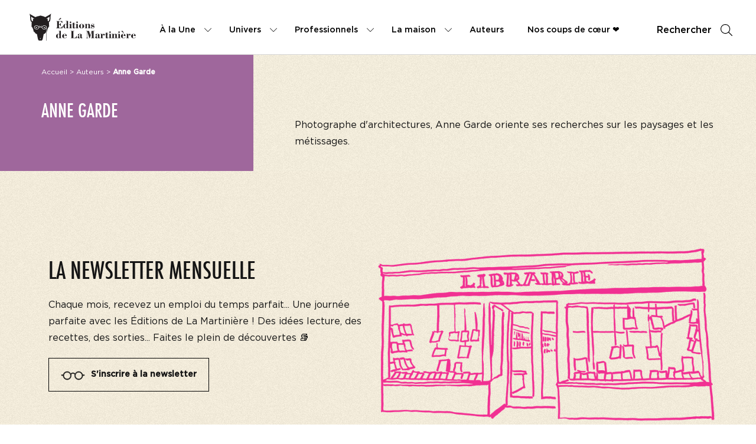

--- FILE ---
content_type: text/html; charset=UTF-8
request_url: https://www.editionsdelamartiniere.fr/auteurs/anne-garde/
body_size: 118571
content:
<!doctype html>
<html lang="fr-FR">
<head>
<meta name="google-site-verification" content="IlF3Aqkss87oqoLFOkoTJIkS4N4nkDtteGoXR6fDdMY" />
<script>(function(w,d,s,l,i){w[l]=w[l]||[];w[l].push({'gtm.start':
new Date().getTime(),event:'gtm.js'});var f=d.getElementsByTagName(s)[0],
j=d.createElement(s),dl=l!='dataLayer'?'&l='+l:'';j.async=true;j.src=
'https://www.googletagmanager.com/gtm.js?id='+i+dl;f.parentNode.insertBefore(j,f);
})(window,document,'script','dataLayer','GTM-MCDLBCG');</script>
<script>(function(w,d,s,l,i){w[l]=w[l]||[];w[l].push({'gtm.start':
new Date().getTime(),event:'gtm.js'});var f=d.getElementsByTagName(s)[0],
j=d.createElement(s),dl=l!='dataLayer'?'&l='+l:'';j.async=true;j.src=
'https://www.googletagmanager.com/gtm.js?id='+i+dl;f.parentNode.insertBefore(j,f);
})(window,document,'script','dataLayer','GTM-MCDLBCG');</script>
<meta charset="UTF-8">
<meta http-equiv="x-ua-compatible" content="ie=edge">
<meta name="viewport" content="width=device-width, initial-scale=1">
<title>Anne Garde - Editions de La Martinière</title>
<meta name='robots' content='index, follow, max-image-preview:large, max-snippet:-1, max-video-preview:-1' />
<!-- This site is optimized with the Yoast SEO plugin v26.6 - https://yoast.com/wordpress/plugins/seo/ -->
<meta name="description" content="Auteur : Anne Garde. Les auteurs des Editions de La Martinière : apprenez-en plus sur eux et découvrez leurs ouvrages." />
<link rel="canonical" href="https://www.editionsdelamartiniere.fr/auteurs/anne-garde/" />
<meta property="og:locale" content="fr_FR" />
<meta property="og:type" content="article" />
<meta property="og:title" content="Anne Garde - Editions de La Martinière" />
<meta property="og:description" content="Auteur : Anne Garde. Les auteurs des Editions de La Martinière : apprenez-en plus sur eux et découvrez leurs ouvrages." />
<meta property="og:url" content="https://www.editionsdelamartiniere.fr/auteurs/anne-garde/" />
<meta property="og:site_name" content="Editions de La Martinière" />
<meta property="article:modified_time" content="2026-01-21T01:00:07+00:00" />
<meta name="twitter:card" content="summary_large_image" />
<script type="application/ld+json" class="yoast-schema-graph">{"@context":"https://schema.org","@graph":[{"@type":"WebPage","@id":"https://www.editionsdelamartiniere.fr/auteurs/anne-garde/","url":"https://www.editionsdelamartiniere.fr/auteurs/anne-garde/","name":"Anne Garde - Editions de La Martinière","isPartOf":{"@id":"https://www.editionsdelamartiniere.fr/#website"},"datePublished":"2014-07-03T16:43:50+00:00","dateModified":"2026-01-21T01:00:07+00:00","description":"Auteur : Anne Garde. Les auteurs des Editions de La Martinière : apprenez-en plus sur eux et découvrez leurs ouvrages.","breadcrumb":{"@id":"https://www.editionsdelamartiniere.fr/auteurs/anne-garde/#breadcrumb"},"inLanguage":"fr-FR","potentialAction":[{"@type":"ReadAction","target":["https://www.editionsdelamartiniere.fr/auteurs/anne-garde/"]}]},{"@type":"BreadcrumbList","@id":"https://www.editionsdelamartiniere.fr/auteurs/anne-garde/#breadcrumb","itemListElement":[{"@type":"ListItem","position":1,"name":"Accueil","item":"https://www.editionsdelamartiniere.fr/"},{"@type":"ListItem","position":2,"name":"Auteurs","item":"https://www.editionsdelamartiniere.fr/auteurs/"},{"@type":"ListItem","position":3,"name":"Anne Garde"}]},{"@type":"WebSite","@id":"https://www.editionsdelamartiniere.fr/#website","url":"https://www.editionsdelamartiniere.fr/","name":"Editions de La Martinière","description":"","potentialAction":[{"@type":"SearchAction","target":{"@type":"EntryPoint","urlTemplate":"https://www.editionsdelamartiniere.fr/?s={search_term_string}"},"query-input":{"@type":"PropertyValueSpecification","valueRequired":true,"valueName":"search_term_string"}}],"inLanguage":"fr-FR"}]}</script>
<!-- / Yoast SEO plugin. -->
<script type='application/javascript'  id='pys-version-script'>console.log('PixelYourSite Free version 11.1.5.1');</script>
<link rel="alternate" title="oEmbed (JSON)" type="application/json+oembed" href="https://www.editionsdelamartiniere.fr/wp-json/oembed/1.0/embed?url=https%3A%2F%2Fwww.editionsdelamartiniere.fr%2Fauteurs%2Fanne-garde%2F" />
<link rel="alternate" title="oEmbed (XML)" type="text/xml+oembed" href="https://www.editionsdelamartiniere.fr/wp-json/oembed/1.0/embed?url=https%3A%2F%2Fwww.editionsdelamartiniere.fr%2Fauteurs%2Fanne-garde%2F&#038;format=xml" />
<style id='wp-img-auto-sizes-contain-inline-css' type='text/css'>
img:is([sizes=auto i],[sizes^="auto," i]){contain-intrinsic-size:3000px 1500px}
/*# sourceURL=wp-img-auto-sizes-contain-inline-css */
</style>
<style id='wp-emoji-styles-inline-css' type='text/css'>
img.wp-smiley, img.emoji {
display: inline !important;
border: none !important;
box-shadow: none !important;
height: 1em !important;
width: 1em !important;
margin: 0 0.07em !important;
vertical-align: -0.1em !important;
background: none !important;
padding: 0 !important;
}
/*# sourceURL=wp-emoji-styles-inline-css */
</style>
<style id='wp-block-library-inline-css' type='text/css'>
:root{--wp-block-synced-color:#7a00df;--wp-block-synced-color--rgb:122,0,223;--wp-bound-block-color:var(--wp-block-synced-color);--wp-editor-canvas-background:#ddd;--wp-admin-theme-color:#007cba;--wp-admin-theme-color--rgb:0,124,186;--wp-admin-theme-color-darker-10:#006ba1;--wp-admin-theme-color-darker-10--rgb:0,107,160.5;--wp-admin-theme-color-darker-20:#005a87;--wp-admin-theme-color-darker-20--rgb:0,90,135;--wp-admin-border-width-focus:2px}@media (min-resolution:192dpi){:root{--wp-admin-border-width-focus:1.5px}}.wp-element-button{cursor:pointer}:root .has-very-light-gray-background-color{background-color:#eee}:root .has-very-dark-gray-background-color{background-color:#313131}:root .has-very-light-gray-color{color:#eee}:root .has-very-dark-gray-color{color:#313131}:root .has-vivid-green-cyan-to-vivid-cyan-blue-gradient-background{background:linear-gradient(135deg,#00d084,#0693e3)}:root .has-purple-crush-gradient-background{background:linear-gradient(135deg,#34e2e4,#4721fb 50%,#ab1dfe)}:root .has-hazy-dawn-gradient-background{background:linear-gradient(135deg,#faaca8,#dad0ec)}:root .has-subdued-olive-gradient-background{background:linear-gradient(135deg,#fafae1,#67a671)}:root .has-atomic-cream-gradient-background{background:linear-gradient(135deg,#fdd79a,#004a59)}:root .has-nightshade-gradient-background{background:linear-gradient(135deg,#330968,#31cdcf)}:root .has-midnight-gradient-background{background:linear-gradient(135deg,#020381,#2874fc)}:root{--wp--preset--font-size--normal:16px;--wp--preset--font-size--huge:42px}.has-regular-font-size{font-size:1em}.has-larger-font-size{font-size:2.625em}.has-normal-font-size{font-size:var(--wp--preset--font-size--normal)}.has-huge-font-size{font-size:var(--wp--preset--font-size--huge)}.has-text-align-center{text-align:center}.has-text-align-left{text-align:left}.has-text-align-right{text-align:right}.has-fit-text{white-space:nowrap!important}#end-resizable-editor-section{display:none}.aligncenter{clear:both}.items-justified-left{justify-content:flex-start}.items-justified-center{justify-content:center}.items-justified-right{justify-content:flex-end}.items-justified-space-between{justify-content:space-between}.screen-reader-text{border:0;clip-path:inset(50%);height:1px;margin:-1px;overflow:hidden;padding:0;position:absolute;width:1px;word-wrap:normal!important}.screen-reader-text:focus{background-color:#ddd;clip-path:none;color:#444;display:block;font-size:1em;height:auto;left:5px;line-height:normal;padding:15px 23px 14px;text-decoration:none;top:5px;width:auto;z-index:100000}html :where(.has-border-color){border-style:solid}html :where([style*=border-top-color]){border-top-style:solid}html :where([style*=border-right-color]){border-right-style:solid}html :where([style*=border-bottom-color]){border-bottom-style:solid}html :where([style*=border-left-color]){border-left-style:solid}html :where([style*=border-width]){border-style:solid}html :where([style*=border-top-width]){border-top-style:solid}html :where([style*=border-right-width]){border-right-style:solid}html :where([style*=border-bottom-width]){border-bottom-style:solid}html :where([style*=border-left-width]){border-left-style:solid}html :where(img[class*=wp-image-]){height:auto;max-width:100%}:where(figure){margin:0 0 1em}html :where(.is-position-sticky){--wp-admin--admin-bar--position-offset:var(--wp-admin--admin-bar--height,0px)}@media screen and (max-width:600px){html :where(.is-position-sticky){--wp-admin--admin-bar--position-offset:0px}}
/*# sourceURL=/wp-includes/css/dist/block-library/common.min.css */
</style>
<style id='classic-theme-styles-inline-css' type='text/css'>
/*! This file is auto-generated */
.wp-block-button__link{color:#fff;background-color:#32373c;border-radius:9999px;box-shadow:none;text-decoration:none;padding:calc(.667em + 2px) calc(1.333em + 2px);font-size:1.125em}.wp-block-file__button{background:#32373c;color:#fff;text-decoration:none}
/*# sourceURL=/wp-includes/css/classic-themes.min.css */
</style>
<link rel='stylesheet' id='real-time-validation-plugin-styles-css' href='https://www.editionsdelamartiniere.fr/wp-content/plugins/real-time-validation-for-gravity-forms/public/assets/css/public.css?ver=1.7.0' type='text/css' media='all' />
<script type="text/javascript" id="jquery-core-js-extra">
/* <![CDATA[ */
var pysFacebookRest = {"restApiUrl":"https://www.editionsdelamartiniere.fr/wp-json/pys-facebook/v1/event","debug":""};
//# sourceURL=jquery-core-js-extra
/* ]]> */
</script>
<script type="text/javascript" src="https://www.editionsdelamartiniere.fr/wp-includes/js/jquery/jquery.min.js?ver=3.7.1" id="jquery-core-js"></script>
<script type="text/javascript" src="https://www.editionsdelamartiniere.fr/wp-includes/js/jquery/jquery-migrate.min.js?ver=3.4.1" id="jquery-migrate-js"></script>
<script type="text/javascript" src="https://www.editionsdelamartiniere.fr/wp-content/plugins/real-time-validation-for-gravity-forms/public/assets/js/livevalidation_standalone.js?ver=1.7.0" id="real-time-validation-live-validation-js"></script>
<script type="text/javascript" src="https://www.editionsdelamartiniere.fr/wp-content/plugins/real-time-validation-for-gravity-forms/public/assets/js/public.js?ver=1.7.0" id="real-time-validation-plugin-script-js"></script>
<script type="text/javascript" src="https://www.editionsdelamartiniere.fr/wp-content/plugins/real-time-validation-for-gravity-forms/public/assets/js/default_validation.js?ver=1.7.0" id="real-time-validation-plugin-defaiult-skin-js-js"></script>
<script type="text/javascript" src="https://www.editionsdelamartiniere.fr/wp-content/plugins/pixelyoursite/dist/scripts/jquery.bind-first-0.2.3.min.js?ver=0.2.3" id="jquery-bind-first-js"></script>
<script type="text/javascript" src="https://www.editionsdelamartiniere.fr/wp-content/plugins/pixelyoursite/dist/scripts/js.cookie-2.1.3.min.js?ver=2.1.3" id="js-cookie-pys-js"></script>
<script type="text/javascript" src="https://www.editionsdelamartiniere.fr/wp-content/plugins/pixelyoursite/dist/scripts/tld.min.js?ver=2.3.1" id="js-tld-js"></script>
<script type="text/javascript" id="pys-js-extra">
/* <![CDATA[ */
var pysOptions = {"staticEvents":{"facebook":{"init_event":[{"delay":0,"type":"static","ajaxFire":false,"name":"PageView","pixelIds":["441307397019144"],"eventID":"26a6178f-b5b2-48b8-94b3-437446a2bb91","params":{"page_title":"Anne Garde","post_type":"auteurs","post_id":39680,"plugin":"PixelYourSite","user_role":"guest","event_url":"www.editionsdelamartiniere.fr/auteurs/anne-garde/"},"e_id":"init_event","ids":[],"hasTimeWindow":false,"timeWindow":0,"woo_order":"","edd_order":""}]}},"dynamicEvents":[],"triggerEvents":[],"triggerEventTypes":[],"facebook":{"pixelIds":["441307397019144"],"advancedMatching":[],"advancedMatchingEnabled":true,"removeMetadata":false,"wooVariableAsSimple":false,"serverApiEnabled":true,"wooCRSendFromServer":false,"send_external_id":null,"enabled_medical":false,"do_not_track_medical_param":["event_url","post_title","page_title","landing_page","content_name","categories","category_name","tags"],"meta_ldu":false},"debug":"","siteUrl":"https://www.editionsdelamartiniere.fr","ajaxUrl":"https://www.editionsdelamartiniere.fr/wp-admin/admin-ajax.php","ajax_event":"9f9d292115","enable_remove_download_url_param":"1","cookie_duration":"7","last_visit_duration":"60","enable_success_send_form":"","ajaxForServerEvent":"1","ajaxForServerStaticEvent":"1","useSendBeacon":"1","send_external_id":"1","external_id_expire":"180","track_cookie_for_subdomains":"1","google_consent_mode":"1","gdpr":{"ajax_enabled":false,"all_disabled_by_api":false,"facebook_disabled_by_api":false,"analytics_disabled_by_api":false,"google_ads_disabled_by_api":false,"pinterest_disabled_by_api":false,"bing_disabled_by_api":false,"reddit_disabled_by_api":false,"externalID_disabled_by_api":false,"facebook_prior_consent_enabled":true,"analytics_prior_consent_enabled":true,"google_ads_prior_consent_enabled":null,"pinterest_prior_consent_enabled":true,"bing_prior_consent_enabled":true,"cookiebot_integration_enabled":false,"cookiebot_facebook_consent_category":"marketing","cookiebot_analytics_consent_category":"statistics","cookiebot_tiktok_consent_category":"marketing","cookiebot_google_ads_consent_category":"marketing","cookiebot_pinterest_consent_category":"marketing","cookiebot_bing_consent_category":"marketing","consent_magic_integration_enabled":false,"real_cookie_banner_integration_enabled":false,"cookie_notice_integration_enabled":false,"cookie_law_info_integration_enabled":false,"analytics_storage":{"enabled":true,"value":"granted","filter":false},"ad_storage":{"enabled":true,"value":"granted","filter":false},"ad_user_data":{"enabled":true,"value":"granted","filter":false},"ad_personalization":{"enabled":true,"value":"granted","filter":false}},"cookie":{"disabled_all_cookie":false,"disabled_start_session_cookie":false,"disabled_advanced_form_data_cookie":false,"disabled_landing_page_cookie":false,"disabled_first_visit_cookie":false,"disabled_trafficsource_cookie":false,"disabled_utmTerms_cookie":false,"disabled_utmId_cookie":false},"tracking_analytics":{"TrafficSource":"direct","TrafficLanding":"undefined","TrafficUtms":[],"TrafficUtmsId":[]},"GATags":{"ga_datalayer_type":"default","ga_datalayer_name":"dataLayerPYS"},"woo":{"enabled":false},"edd":{"enabled":false},"cache_bypass":"1768982385"};
//# sourceURL=pys-js-extra
/* ]]> */
</script>
<script type="text/javascript" src="https://www.editionsdelamartiniere.fr/wp-content/plugins/pixelyoursite/dist/scripts/public.js?ver=11.1.5.1" id="pys-js"></script>
<link rel="https://api.w.org/" href="https://www.editionsdelamartiniere.fr/wp-json/" /><link rel="EditURI" type="application/rsd+xml" title="RSD" href="https://www.editionsdelamartiniere.fr/xmlrpc.php?rsd" />
<link rel='shortlink' href='https://www.editionsdelamartiniere.fr/?p=39680' />
<!-- GA Google Analytics @ https://m0n.co/ga -->
<script>
(function(i,s,o,g,r,a,m){i['GoogleAnalyticsObject']=r;i[r]=i[r]||function(){
(i[r].q=i[r].q||[]).push(arguments)},i[r].l=1*new Date();a=s.createElement(o),
m=s.getElementsByTagName(o)[0];a.async=1;a.src=g;m.parentNode.insertBefore(a,m)
})(window,document,'script','https://www.google-analytics.com/analytics.js','ga');
ga('create', 'UA-182240781-1', 'auto');
ga('send', 'pageview');
</script>
<meta name="facebook-domain-verification" content="s0cyk6vxrv22efbxvh6esbz5h16lm3" /><link rel="icon" href="https://www.editionsdelamartiniere.fr/wp-content/uploads/2022/02/favicon-2-150x150.png" sizes="32x32" />
<link rel="icon" href="https://www.editionsdelamartiniere.fr/wp-content/uploads/2022/02/favicon-2-300x300.png" sizes="192x192" />
<link rel="apple-touch-icon" href="https://www.editionsdelamartiniere.fr/wp-content/uploads/2022/02/favicon-2-300x300.png" />
<meta name="msapplication-TileImage" content="https://www.editionsdelamartiniere.fr/wp-content/uploads/2022/02/favicon-2-300x300.png" />
<link rel="stylesheet" href="//code.jquery.com/ui/1.12.1/themes/base/jquery-ui.css">
<link rel="stylesheet" href="https://www.editionsdelamartiniere.fr/wp-content/themes/yagami-adveris/web/dist/css/app.css">
<link rel="stylesheet" href="https://www.editionsdelamartiniere.fr/wp-content/themes/yagami-adveris/web/src/lib/plyr/plyr.css">
<!-- Facebook Pixel Code Else -->
<script>
!function(f,b,e,v,n,t,s)
{if(f.fbq)return;n=f.fbq=function(){n.callMethod?
n.callMethod.apply(n,arguments):n.queue.push(arguments)};
if(!f._fbq)f._fbq=n;n.push=n;n.loaded=!0;n.version='2.0';
n.queue=[];t=b.createElement(e);t.async=!0;
t.src=v;s=b.getElementsByTagName(e)[0];
s.parentNode.insertBefore(t,s)}(window,document,'script',
'https://connect.facebook.net/en_US/fbevents.js');
fbq('init', '41307397019144'); 
fbq('track', 'PageView');
</script>
<noscript>
<img height="1" width="1" 
src="https://www.facebook.com/tr?id=41307397019144&ev=PageView
&noscript=1"/>
</noscript>
<!-- End Facebook Pixel Code -->
</head>
<body class="wp-singular auteurs-template-default single single-auteurs postid-39680 wp-theme-yagami-adveris">
<noscript><iframe src="https://www.googletagmanager.com/ns.html?id=GTM-MCDLBCG" height="0" width="0" style="display:none;visibility:hidden"></iframe></noscript>
<div id="page-loader" class="page-loader">
<script>
if(sessionStorage.getItem('loaded_once') === null){
document.getElementById('page-loader').classList.add('active');
}
</script>
<div class="item-content">
<div class="mb-lg"><?xml version="1.0" encoding="UTF-8"?>
<svg width="235px" height="68px" viewBox="0 0 235 68" version="1.1" xmlns="http://www.w3.org/2000/svg" xmlns:xlink="http://www.w3.org/1999/xlink">
<!-- Generator: Sketch 55.2 (78181) - https://sketchapp.com -->
<title>Bitmap</title>
<desc>Created with Sketch.</desc>
<g id="Symbols" stroke="none" stroke-width="1" fill="none" fill-rule="evenodd" opacity="0.899999976">
<g id="Footer" transform="translate(-72.000000, -53.000000)">
<g id="Group-42">
<image id="Bitmap" style="mix-blend-mode: multiply;" x="72" y="53" width="235" height="68" xlink:href="[data-uri]"></image>
</g>
</g>
</g>
</svg></div>  
<div class="px-sm">N'oubliez pas de vous inscrire à notre newsletter !</div>
<div class="item-loadbar">
<div class="item-loadbar-inner"></div>
</div>
</div>
</div>
<div class="site-container">
<div class="header">
<div class="wrapper-header">
<a href="https://www.editionsdelamartiniere.fr" class="header-logo">
<?xml version="1.0" encoding="UTF-8"?>
<svg xmlns="http://www.w3.org/2000/svg" xmlns:xlink="http://www.w3.org/1999/xlink" width="233pt" height="59pt" viewBox="0 0 233 59" version="1.1">
<g id="surface1">
<path style=" stroke:none;fill-rule:nonzero;fill:rgb(13.72549%,12.156863%,12.54902%);fill-opacity:1;" d="M 65.042969 13.746094 L 63.597656 13.746094 L 65.894531 11.117188 C 66.53125 10.386719 67.148438 9.367188 68.210938 9.367188 C 68.777344 9.367188 69.25 9.839844 69.25 10.410156 C 69.25 11.046875 68.753906 11.355469 68.28125 11.664062 Z M 58.539062 31.976562 L 58.539062 31.269531 L 60.429688 31.269531 L 60.429688 16.871094 L 58.75 16.871094 L 58.75 16.160156 L 71.6875 16.160156 L 71.828125 20.425781 L 71.027344 20.425781 C 70.03125 17.75 68.992188 16.871094 66.625 16.871094 L 64.402344 16.871094 L 64.402344 23.476562 C 66.722656 23.476562 67.21875 22.792969 67.691406 20.613281 L 68.472656 20.613281 L 68.472656 27.339844 L 67.691406 27.339844 C 67.359375 25.0625 66.722656 24.308594 64.402344 24.308594 L 64.402344 31.269531 L 66.722656 31.269531 C 70.386719 31.269531 71.050781 29.539062 71.6875 26.792969 L 72.421875 26.792969 L 72.277344 31.976562 L 58.539062 31.976562 "/>
<path style=" stroke:none;fill-rule:nonzero;fill:rgb(13.72549%,12.156863%,12.54902%);fill-opacity:1;" d="M 81.242188 25.964844 C 81.242188 24.449219 80.132812 23.074219 78.832031 23.074219 C 78.121094 23.074219 77.480469 23.429688 77.480469 24.210938 L 77.480469 30.4375 C 77.480469 31.148438 77.835938 31.71875 78.59375 31.71875 C 80.085938 31.71875 81.242188 30.273438 81.242188 28.828125 Z M 81.242188 30.628906 C 80.484375 31.671875 79.539062 32.332031 78.191406 32.332031 C 75.804688 32.332031 73.816406 29.964844 73.816406 27.644531 C 73.816406 23.976562 76.84375 22.460938 78.523438 22.460938 C 79.660156 22.460938 80.722656 23.125 81.195312 24.09375 L 81.242188 24.09375 L 81.242188 16.707031 L 79.398438 16.707031 L 79.398438 16.042969 L 81.242188 16.042969 C 82.332031 16.042969 83.417969 15.878906 84.507812 15.808594 L 84.507812 31.316406 L 85.855469 31.316406 L 85.855469 31.976562 L 81.242188 31.976562 L 81.242188 30.628906 "/>
<path style=" stroke:none;fill-rule:nonzero;fill:rgb(13.72549%,12.156863%,12.54902%);fill-opacity:1;" d="M 91.507812 18.742188 C 91.507812 19.644531 90.726562 20.449219 89.828125 20.449219 C 88.929688 20.449219 88.125 19.644531 88.125 18.742188 C 88.125 17.84375 88.953125 17.0625 89.828125 17.0625 C 90.703125 17.0625 91.507812 17.84375 91.507812 18.742188 Z M 88.269531 23.265625 L 86.636719 23.265625 L 86.636719 22.601562 L 88.269531 22.601562 C 89.355469 22.601562 90.445312 22.507812 91.53125 22.507812 L 91.53125 31.316406 L 92.972656 31.316406 L 92.972656 31.976562 L 86.730469 31.976562 L 86.730469 31.316406 L 88.269531 31.316406 L 88.269531 23.265625 "/>
<path style=" stroke:none;fill-rule:nonzero;fill:rgb(13.72549%,12.156863%,12.54902%);fill-opacity:1;" d="M 94.9375 19.972656 L 96.332031 19.972656 C 96.949219 19.972656 97.585938 19.808594 98.199219 19.738281 L 98.199219 22.792969 L 100 22.792969 L 100 23.453125 L 98.199219 23.453125 L 98.199219 29.871094 C 98.199219 30.34375 98.082031 31.078125 98.769531 31.078125 C 99.691406 31.078125 99.855469 30.34375 100 29.585938 L 100.683594 29.730469 C 100.28125 31.648438 99.003906 32.332031 97.136719 32.332031 C 94.9375 32.332031 94.9375 31.386719 94.9375 30.203125 L 94.9375 23.453125 L 93.496094 23.453125 L 93.496094 22.792969 L 94.9375 22.792969 L 94.9375 19.972656 "/>
<path style=" stroke:none;fill-rule:nonzero;fill:rgb(13.72549%,12.156863%,12.54902%);fill-opacity:1;" d="M 105.957031 18.742188 C 105.957031 19.644531 105.179688 20.449219 104.28125 20.449219 C 103.378906 20.449219 102.578125 19.644531 102.578125 18.742188 C 102.578125 17.84375 103.40625 17.0625 104.28125 17.0625 C 105.15625 17.0625 105.957031 17.84375 105.957031 18.742188 Z M 102.71875 23.265625 L 101.085938 23.265625 L 101.085938 22.601562 L 102.71875 22.601562 C 103.804688 22.601562 104.894531 22.507812 105.980469 22.507812 L 105.980469 31.316406 L 107.425781 31.316406 L 107.425781 31.976562 L 101.183594 31.976562 L 101.183594 31.316406 L 102.71875 31.316406 L 102.71875 23.265625 "/>
<path style=" stroke:none;fill-rule:nonzero;fill:rgb(13.72549%,12.156863%,12.54902%);fill-opacity:1;" d="M 115.964844 24.921875 C 115.964844 23.476562 115.703125 23.074219 114.117188 23.074219 C 112.675781 23.074219 112.273438 23.476562 112.273438 24.921875 L 112.273438 29.964844 C 112.273438 31.339844 112.984375 31.71875 114.117188 31.71875 C 115.253906 31.71875 115.964844 31.339844 115.964844 29.964844 Z M 119.792969 27.480469 C 119.792969 30.535156 117.171875 32.332031 114.117188 32.332031 C 110.738281 32.332031 108.441406 30.085938 108.441406 27.480469 C 108.441406 24.378906 111.28125 22.460938 114.117188 22.460938 C 116.957031 22.460938 119.792969 24.378906 119.792969 27.480469 "/>
<path style=" stroke:none;fill-rule:nonzero;fill:rgb(13.72549%,12.156863%,12.54902%);fill-opacity:1;" d="M 125.683594 24.6875 C 126.703125 22.933594 127.953125 22.460938 129.5625 22.460938 C 131.007812 22.460938 132.234375 22.886719 132.234375 24.734375 L 132.234375 31.316406 L 133.703125 31.316406 L 133.703125 31.976562 L 127.789062 31.976562 L 127.789062 31.316406 L 129.066406 31.316406 L 129.066406 25.277344 C 129.066406 23.761719 128.710938 23.429688 128.050781 23.429688 C 126.535156 23.429688 125.683594 25.371094 125.683594 26.675781 L 125.683594 31.316406 L 126.9375 31.316406 L 126.9375 31.976562 L 121.003906 31.976562 L 121.003906 31.316406 L 122.515625 31.316406 L 122.515625 23.265625 L 121.003906 23.265625 L 121.003906 22.601562 L 122.515625 22.601562 C 123.578125 22.601562 124.621094 22.507812 125.683594 22.507812 L 125.683594 24.6875 "/>
<path style=" stroke:none;fill-rule:nonzero;fill:rgb(13.72549%,12.156863%,12.54902%);fill-opacity:1;" d="M 135.3125 31.976562 L 134.71875 31.976562 L 134.71875 28.640625 L 135.335938 28.640625 C 135.640625 30.320312 137.0625 31.71875 138.789062 31.71875 C 139.617188 31.71875 141.011719 31.171875 141.011719 30.105469 C 141.011719 28.898438 139.898438 28.996094 138.976562 28.898438 C 136.894531 28.6875 134.625 28.285156 134.625 25.632812 C 134.625 23.621094 136.117188 22.460938 138.007812 22.460938 C 138.90625 22.460938 139.355469 22.71875 140.183594 22.933594 C 140.371094 22.980469 140.703125 22.671875 140.871094 22.460938 L 141.339844 22.460938 L 141.339844 25.183594 L 140.679688 25.183594 C 140.183594 23.738281 139.570312 23.074219 138.007812 23.074219 C 137.273438 23.074219 135.832031 23.335938 135.832031 24.355469 C 135.832031 24.875 136.730469 25.277344 137.769531 25.347656 C 140.421875 25.539062 142.265625 26.175781 142.265625 28.617188 C 142.265625 30.511719 141.175781 32.332031 138.765625 32.332031 C 137.792969 32.332031 136.777344 32 135.972656 31.480469 L 135.3125 31.976562 "/>
<path style=" stroke:none;fill-rule:nonzero;fill:rgb(13.72549%,12.156863%,12.54902%);fill-opacity:1;" d="M 65.46875 47.722656 C 65.46875 46.207031 64.355469 44.835938 63.054688 44.835938 C 62.34375 44.835938 61.707031 45.191406 61.707031 45.972656 L 61.707031 52.199219 C 61.707031 52.910156 62.0625 53.476562 62.820312 53.476562 C 64.308594 53.476562 65.46875 52.035156 65.46875 50.589844 Z M 65.46875 52.386719 C 64.710938 53.429688 63.765625 54.09375 62.417969 54.09375 C 60.027344 54.09375 58.039062 51.726562 58.039062 49.40625 C 58.039062 45.734375 61.070312 44.21875 62.746094 44.21875 C 63.882812 44.21875 64.945312 44.882812 65.417969 45.851562 L 65.46875 45.851562 L 65.46875 38.464844 L 63.621094 38.464844 L 63.621094 37.804688 L 65.46875 37.804688 C 66.554688 37.804688 67.644531 37.636719 68.730469 37.566406 L 68.730469 53.074219 L 70.078125 53.074219 L 70.078125 53.738281 L 65.46875 53.738281 L 65.46875 52.386719 "/>
<path style=" stroke:none;fill-rule:nonzero;fill:rgb(13.72549%,12.156863%,12.54902%);fill-opacity:1;" d="M 78.5 48.152344 L 78.5 45.832031 C 78.5 45.214844 77.980469 44.835938 76.84375 44.835938 C 75.828125 44.835938 75.402344 45.285156 75.402344 45.925781 L 75.402344 48.152344 Z M 75.402344 48.765625 L 75.402344 51.820312 C 75.402344 53.050781 76.085938 53.476562 77.316406 53.476562 C 79.183594 53.476562 80.652344 52.554688 81.195312 50.707031 L 81.738281 50.894531 C 81.125 53.097656 79.351562 54.09375 77.152344 54.09375 C 74.21875 54.09375 71.570312 52.4375 71.570312 49.214844 C 71.570312 45.996094 74.40625 44.21875 77.105469 44.21875 C 79.445312 44.21875 81.691406 45.851562 81.691406 48.316406 C 81.691406 48.882812 80.960938 48.765625 80.582031 48.765625 L 75.402344 48.765625 "/>
<path style=" stroke:none;fill-rule:nonzero;fill:rgb(13.72549%,12.156863%,12.54902%);fill-opacity:1;" d="M 90.371094 53.738281 L 90.371094 53.027344 L 91.980469 53.027344 L 91.980469 38.632812 L 90.371094 38.632812 L 90.371094 37.921875 L 98.082031 37.921875 L 98.082031 38.632812 L 95.953125 38.632812 L 95.953125 53.027344 L 98.605469 53.027344 C 101.277344 53.027344 102.269531 50.800781 103.003906 48.554688 L 103.664062 48.554688 L 103.429688 53.738281 L 90.371094 53.738281 "/>
<path style=" stroke:none;fill-rule:nonzero;fill:rgb(13.72549%,12.156863%,12.54902%);fill-opacity:1;" d="M 111.304688 48.953125 C 110.027344 49.027344 108.300781 49.191406 108.300781 50.875 C 108.300781 51.679688 108.726562 52.746094 109.671875 52.746094 C 110.761719 52.746094 111.304688 52.011719 111.304688 51.371094 Z M 111.304688 46.800781 C 111.304688 45.570312 111.398438 44.835938 109.648438 44.835938 C 109.390625 44.835938 108.394531 44.976562 108.394531 45.402344 C 108.394531 45.523438 108.515625 45.710938 108.632812 45.902344 C 108.75 46.089844 108.867188 46.304688 108.867188 46.492188 C 108.867188 47.488281 108.371094 48.152344 107.355469 48.152344 C 106.527344 48.152344 105.839844 47.605469 105.839844 46.730469 C 105.839844 44.859375 108.394531 44.21875 109.863281 44.21875 C 112.914062 44.21875 114.214844 45.097656 114.214844 45.78125 L 114.214844 51.535156 C 114.214844 52.035156 114.238281 52.625 114.898438 52.625 C 115.066406 52.625 115.394531 52.460938 115.492188 52.292969 L 115.914062 52.746094 C 115.277344 53.738281 114.589844 54.09375 113.457031 54.09375 C 112.4375 54.09375 111.589844 53.214844 111.351562 52.460938 C 110.523438 53.429688 109.316406 54.09375 108.039062 54.09375 C 106.761719 54.09375 105.273438 53.359375 105.273438 51.890625 C 105.273438 49.121094 109.199219 48.433594 111.304688 48.386719 L 111.304688 46.800781 "/>
<path style=" stroke:none;fill-rule:nonzero;fill:rgb(13.72549%,12.156863%,12.54902%);fill-opacity:1;" d="M 140.488281 53.027344 L 142.453125 53.027344 L 142.453125 53.738281 L 134.578125 53.738281 L 134.578125 53.027344 L 136.683594 53.027344 L 136.683594 38.75 L 136.636719 38.75 L 132.023438 53.738281 L 131.171875 53.738281 L 126.65625 38.703125 L 126.605469 38.703125 L 126.605469 51.605469 C 126.605469 53.167969 127.457031 53.027344 128.832031 53.027344 L 128.832031 53.738281 L 123.792969 53.738281 L 123.792969 53.027344 C 125.09375 53.027344 125.898438 53.167969 125.898438 51.605469 L 125.898438 38.632812 L 123.792969 38.632812 L 123.792969 37.921875 L 130.4375 37.921875 L 133.179688 47.464844 L 136.042969 37.921875 L 142.453125 37.921875 L 142.453125 38.632812 L 140.488281 38.632812 L 140.488281 53.027344 "/>
<path style=" stroke:none;fill-rule:nonzero;fill:rgb(13.72549%,12.156863%,12.54902%);fill-opacity:1;" d="M 150.046875 48.953125 C 148.769531 49.027344 147.042969 49.191406 147.042969 50.875 C 147.042969 51.679688 147.46875 52.746094 148.414062 52.746094 C 149.503906 52.746094 150.046875 52.011719 150.046875 51.371094 Z M 150.046875 46.800781 C 150.046875 45.570312 150.140625 44.835938 148.390625 44.835938 C 148.128906 44.835938 147.136719 44.976562 147.136719 45.402344 C 147.136719 45.523438 147.253906 45.710938 147.375 45.902344 C 147.492188 46.089844 147.609375 46.304688 147.609375 46.492188 C 147.609375 47.488281 147.113281 48.152344 146.097656 48.152344 C 145.269531 48.152344 144.582031 47.605469 144.582031 46.730469 C 144.582031 44.859375 147.136719 44.21875 148.601562 44.21875 C 151.652344 44.21875 152.953125 45.097656 152.953125 45.78125 L 152.953125 51.535156 C 152.953125 52.035156 152.980469 52.625 153.640625 52.625 C 153.804688 52.625 154.136719 52.460938 154.230469 52.292969 L 154.660156 52.746094 C 154.019531 53.738281 153.332031 54.09375 152.199219 54.09375 C 151.179688 54.09375 150.328125 53.214844 150.09375 52.460938 C 149.265625 53.429688 148.058594 54.09375 146.78125 54.09375 C 145.503906 54.09375 144.015625 53.359375 144.015625 51.890625 C 144.015625 49.121094 147.941406 48.433594 150.046875 48.386719 L 150.046875 46.800781 "/>
<path style=" stroke:none;fill-rule:nonzero;fill:rgb(13.72549%,12.156863%,12.54902%);fill-opacity:1;" d="M 159.980469 46.753906 L 160.027344 46.753906 C 160.453125 45.402344 161.375 44.21875 162.9375 44.21875 C 164.117188 44.21875 164.898438 44.976562 164.898438 46.183594 C 164.898438 47.132812 164.164062 47.84375 163.21875 47.84375 C 162.390625 47.84375 161.730469 47.296875 161.730469 46.421875 C 161.730469 45.972656 161.847656 45.757812 162.015625 45.355469 C 162.085938 45.191406 161.46875 44.929688 160.570312 46.613281 C 160.121094 47.464844 159.980469 47.867188 159.980469 48.8125 L 159.980469 53.074219 L 161.753906 53.074219 L 161.753906 53.738281 L 155.511719 53.738281 L 155.511719 53.074219 L 156.714844 53.074219 L 156.714844 45.023438 L 155.464844 45.023438 L 155.464844 44.363281 L 156.714844 44.363281 C 157.804688 44.363281 158.890625 44.269531 159.980469 44.269531 L 159.980469 46.753906 "/>
<path style=" stroke:none;fill-rule:nonzero;fill:rgb(13.72549%,12.156863%,12.54902%);fill-opacity:1;" d="M 167.148438 41.734375 L 168.542969 41.734375 C 169.15625 41.734375 169.792969 41.570312 170.410156 41.496094 L 170.410156 44.550781 L 172.207031 44.550781 L 172.207031 45.214844 L 170.410156 45.214844 L 170.410156 51.628906 C 170.410156 52.105469 170.292969 52.839844 170.976562 52.839844 C 171.898438 52.839844 172.066406 52.105469 172.207031 51.347656 L 172.894531 51.488281 C 172.492188 53.40625 171.214844 54.09375 169.34375 54.09375 C 167.148438 54.09375 167.148438 53.144531 167.148438 51.964844 L 167.148438 45.214844 L 165.703125 45.214844 L 165.703125 44.550781 L 167.148438 44.550781 L 167.148438 41.734375 "/>
<path style=" stroke:none;fill-rule:nonzero;fill:rgb(13.72549%,12.156863%,12.54902%);fill-opacity:1;" d="M 178.167969 40.503906 C 178.167969 41.402344 177.386719 42.207031 176.488281 42.207031 C 175.589844 42.207031 174.785156 41.402344 174.785156 40.503906 C 174.785156 39.601562 175.613281 38.820312 176.488281 38.820312 C 177.363281 38.820312 178.167969 39.601562 178.167969 40.503906 Z M 174.929688 45.023438 L 173.296875 45.023438 L 173.296875 44.363281 L 174.929688 44.363281 C 176.015625 44.363281 177.101562 44.269531 178.191406 44.269531 L 178.191406 53.074219 L 179.632812 53.074219 L 179.632812 53.738281 L 173.390625 53.738281 L 173.390625 53.074219 L 174.929688 53.074219 L 174.929688 45.023438 "/>
<path style=" stroke:none;fill-rule:nonzero;fill:rgb(13.72549%,12.156863%,12.54902%);fill-opacity:1;" d="M 184.742188 46.445312 C 185.761719 44.691406 187.011719 44.21875 188.621094 44.21875 C 190.0625 44.21875 191.292969 44.644531 191.292969 46.492188 L 191.292969 53.074219 L 192.761719 53.074219 L 192.761719 53.738281 L 186.847656 53.738281 L 186.847656 53.074219 L 188.125 53.074219 L 188.125 47.039062 C 188.125 45.523438 187.769531 45.191406 187.109375 45.191406 C 185.59375 45.191406 184.742188 47.132812 184.742188 48.433594 L 184.742188 53.074219 L 185.996094 53.074219 L 185.996094 53.738281 L 180.058594 53.738281 L 180.058594 53.074219 L 181.574219 53.074219 L 181.574219 45.023438 L 180.058594 45.023438 L 180.058594 44.363281 L 181.574219 44.363281 C 182.636719 44.363281 183.679688 44.269531 184.742188 44.269531 L 184.742188 46.445312 "/>
<path style=" stroke:none;fill-rule:nonzero;fill:rgb(13.72549%,12.156863%,12.54902%);fill-opacity:1;" d="M 197.894531 40.503906 C 197.894531 41.402344 197.113281 42.207031 196.214844 42.207031 C 195.316406 42.207031 194.511719 41.402344 194.511719 40.503906 C 194.511719 39.601562 195.339844 38.820312 196.214844 38.820312 C 197.089844 38.820312 197.894531 39.601562 197.894531 40.503906 Z M 194.652344 45.023438 L 193.019531 45.023438 L 193.019531 44.363281 L 194.652344 44.363281 C 195.742188 44.363281 196.828125 44.269531 197.914062 44.269531 L 197.914062 53.074219 L 199.359375 53.074219 L 199.359375 53.738281 L 193.117188 53.738281 L 193.117188 53.074219 L 194.652344 53.074219 L 194.652344 45.023438 "/>
<path style=" stroke:none;fill-rule:nonzero;fill:rgb(13.72549%,12.156863%,12.54902%);fill-opacity:1;" d="M 207.234375 48.152344 L 207.234375 45.832031 C 207.234375 45.214844 206.714844 44.835938 205.582031 44.835938 C 204.5625 44.835938 204.136719 45.285156 204.136719 45.925781 L 204.136719 48.152344 Z M 202.625 39.863281 C 202.152344 39.554688 201.65625 39.246094 201.65625 38.609375 C 201.65625 38.039062 202.128906 37.566406 202.695312 37.566406 C 203.757812 37.566406 204.375 38.585938 205.011719 39.320312 L 207.304688 41.945312 L 205.863281 41.945312 Z M 204.136719 48.765625 L 204.136719 51.820312 C 204.136719 53.050781 204.824219 53.476562 206.054688 53.476562 C 207.921875 53.476562 209.386719 52.554688 209.929688 50.707031 L 210.476562 50.894531 C 209.859375 53.097656 208.085938 54.09375 205.886719 54.09375 C 202.957031 54.09375 200.304688 52.4375 200.304688 49.214844 C 200.304688 45.996094 203.144531 44.21875 205.839844 44.21875 C 208.183594 44.21875 210.429688 45.851562 210.429688 48.316406 C 210.429688 48.882812 209.695312 48.765625 209.316406 48.765625 L 204.136719 48.765625 "/>
<path style=" stroke:none;fill-rule:nonzero;fill:rgb(13.72549%,12.156863%,12.54902%);fill-opacity:1;" d="M 216.484375 46.753906 L 216.53125 46.753906 C 216.957031 45.402344 217.878906 44.21875 219.441406 44.21875 C 220.621094 44.21875 221.402344 44.976562 221.402344 46.183594 C 221.402344 47.132812 220.667969 47.84375 219.722656 47.84375 C 218.894531 47.84375 218.234375 47.296875 218.234375 46.421875 C 218.234375 45.972656 218.351562 45.757812 218.515625 45.355469 C 218.589844 45.191406 217.972656 44.929688 217.074219 46.613281 C 216.625 47.464844 216.484375 47.867188 216.484375 48.8125 L 216.484375 53.074219 L 218.257812 53.074219 L 218.257812 53.738281 L 212.011719 53.738281 L 212.011719 53.074219 L 213.21875 53.074219 L 213.21875 45.023438 L 211.964844 45.023438 L 211.964844 44.363281 L 213.21875 44.363281 C 214.308594 44.363281 215.394531 44.269531 216.484375 44.269531 L 216.484375 46.753906 "/>
<path style=" stroke:none;fill-rule:nonzero;fill:rgb(13.72549%,12.156863%,12.54902%);fill-opacity:1;" d="M 229.5625 48.152344 L 229.5625 45.832031 C 229.5625 45.214844 229.042969 44.835938 227.90625 44.835938 C 226.890625 44.835938 226.464844 45.285156 226.464844 45.925781 L 226.464844 48.152344 Z M 226.464844 48.765625 L 226.464844 51.820312 C 226.464844 53.050781 227.152344 53.476562 228.378906 53.476562 C 230.25 53.476562 231.714844 52.554688 232.257812 50.707031 L 232.804688 50.894531 C 232.1875 53.097656 230.414062 54.09375 228.214844 54.09375 C 225.28125 54.09375 222.632812 52.4375 222.632812 49.214844 C 222.632812 45.996094 225.472656 44.21875 228.167969 44.21875 C 230.507812 44.21875 232.757812 45.851562 232.757812 48.316406 C 232.757812 48.882812 232.023438 48.765625 231.644531 48.765625 L 226.464844 48.765625 "/>
<path style=" stroke:none;fill-rule:nonzero;fill:rgb(13.72549%,12.156863%,12.54902%);fill-opacity:1;" d="M 37.085938 59.183594 L 36.425781 59.183594 L 36.425781 40.324219 L 37.085938 39.753906 L 37.085938 59.183594 "/>
<path style=" stroke:none;fill-rule:nonzero;fill:rgb(100%,100%,100%);fill-opacity:1;" d="M 15.058594 31.730469 C 15.023438 31.730469 14.980469 31.726562 14.945312 31.71875 C 14.40625 31.613281 13.183594 30.898438 13.140625 29.921875 C 13.140625 29.890625 13.144531 29.871094 13.144531 29.855469 C 13.144531 29.832031 13.144531 29.8125 13.148438 29.789062 L 13.164062 29.449219 L 13.421875 29.675781 C 13.480469 29.726562 13.542969 29.765625 13.621094 29.800781 C 13.828125 29.902344 14.039062 29.9375 14.238281 29.9375 C 14.5625 29.933594 14.867188 29.855469 15.15625 29.78125 L 15.25 29.753906 C 15.285156 29.746094 15.316406 29.738281 15.351562 29.730469 L 15.554688 29.679688 L 15.554688 29.683594 C 15.660156 29.664062 15.757812 29.648438 15.855469 29.648438 C 15.871094 29.648438 15.882812 29.652344 15.882812 29.652344 C 15.972656 29.652344 16.058594 29.660156 16.140625 29.683594 C 16.699219 29.828125 17.011719 30.152344 17.023438 30.488281 C 17.023438 30.488281 17.023438 30.503906 17.023438 30.507812 C 17.023438 30.589844 17 30.6875 16.945312 30.792969 C 16.832031 31.015625 16.621094 31.121094 16.417969 31.121094 C 16.222656 31.121094 16.003906 31.019531 15.859375 30.804688 L 15.554688 30.363281 L 15.542969 31.0625 C 15.535156 31.144531 15.515625 31.246094 15.480469 31.351562 C 15.417969 31.546875 15.285156 31.730469 15.074219 31.730469 C 15.070312 31.730469 15.0625 31.730469 15.058594 31.730469 "/>
<path style=" stroke:none;fill-rule:nonzero;fill:rgb(100%,100%,100%);fill-opacity:1;" d="M 31.847656 30.804688 L 32.148438 30.363281 L 32.160156 31.0625 C 32.171875 31.144531 32.191406 31.246094 32.226562 31.351562 C 32.285156 31.546875 32.421875 31.730469 32.628906 31.730469 C 32.636719 31.730469 32.640625 31.730469 32.644531 31.730469 C 32.683594 31.730469 32.726562 31.726562 32.761719 31.71875 C 33.296875 31.613281 34.519531 30.898438 34.5625 29.921875 C 34.5625 29.890625 34.558594 29.871094 34.558594 29.855469 C 34.558594 29.832031 34.558594 29.8125 34.558594 29.789062 L 34.539062 29.449219 L 34.28125 29.675781 C 34.226562 29.726562 34.160156 29.765625 34.082031 29.800781 C 33.878906 29.902344 33.664062 29.9375 33.464844 29.9375 C 33.140625 29.933594 32.835938 29.855469 32.546875 29.78125 L 32.550781 29.78125 L 32.453125 29.753906 C 32.421875 29.746094 32.386719 29.738281 32.351562 29.730469 L 32.148438 29.679688 L 32.148438 29.683594 C 32.046875 29.664062 31.949219 29.648438 31.847656 29.648438 C 31.832031 29.648438 31.820312 29.652344 31.824219 29.652344 C 31.734375 29.652344 31.648438 29.660156 31.566406 29.683594 C 31.003906 29.828125 30.691406 30.152344 30.683594 30.488281 C 30.683594 30.488281 30.679688 30.503906 30.679688 30.507812 C 30.683594 30.589844 30.703125 30.6875 30.757812 30.792969 C 30.871094 31.015625 31.085938 31.121094 31.285156 31.121094 C 31.484375 31.121094 31.699219 31.019531 31.84375 30.804688 L 31.847656 30.804688 "/>
<path style=" stroke:none;fill-rule:nonzero;fill:rgb(100%,100%,100%);fill-opacity:1;" d="M 37.085938 39.753906 C 36.871094 39.921875 36.648438 40.109375 36.425781 40.324219 L 37.085938 39.753906 "/>
<path style=" stroke:none;fill-rule:nonzero;fill:rgb(13.72549%,12.156863%,12.54902%);fill-opacity:1;" d="M 42.773438 14.679688 C 42.164062 16.117188 41.40625 16.601562 41.074219 16.566406 C 40.96875 16.5625 40.875 16.539062 40.757812 16.472656 C 40.027344 16.117188 39.699219 14.585938 39.726562 13.355469 C 39.726562 12.546875 39.824219 11.941406 39.820312 11.9375 L 40.007812 10.714844 L 38.886719 11.234375 C 38.546875 11.394531 38.296875 11.441406 38.136719 11.441406 C 37.777344 11.429688 37.652344 11.269531 37.476562 10.917969 C 37.449219 10.851562 37.421875 10.78125 37.402344 10.710938 C 38.023438 10.464844 39.085938 9.925781 40.667969 8.734375 C 42.003906 7.730469 43.078125 6.902344 43.792969 6.34375 C 43.824219 6.941406 43.839844 7.511719 43.839844 8.058594 C 43.839844 11.058594 43.382812 13.273438 42.773438 14.679688 Z M 26.199219 27.574219 C 25.859375 27.5625 25.484375 27.363281 25.433594 26.746094 C 25.429688 26.722656 25.429688 26.695312 25.429688 26.65625 C 25.425781 26.28125 25.5625 25.628906 25.761719 24.886719 C 25.742188 25.113281 25.738281 25.324219 25.734375 25.511719 C 25.738281 25.785156 25.75 26.007812 25.796875 26.195312 C 25.890625 26.742188 26.445312 26.878906 26.578125 26.867188 C 26.609375 26.871094 26.628906 26.878906 26.636719 26.878906 C 26.648438 26.90625 26.671875 26.992188 26.671875 27.164062 C 26.664062 27.441406 26.496094 27.554688 26.199219 27.574219 Z M 21.96875 26.765625 C 21.917969 27.363281 21.542969 27.5625 21.199219 27.574219 C 20.902344 27.554688 20.738281 27.441406 20.730469 27.164062 C 20.726562 26.933594 20.773438 26.875 20.769531 26.875 L 20.777344 26.878906 C 20.832031 26.878906 21.492188 26.828125 21.605469 26.195312 C 21.652344 26.007812 21.664062 25.785156 21.664062 25.515625 C 21.664062 25.328125 21.65625 25.117188 21.640625 24.890625 C 21.839844 25.628906 21.972656 26.28125 21.972656 26.65625 C 21.972656 26.6875 21.96875 26.722656 21.96875 26.765625 Z M 9.761719 11.144531 C 9.609375 11.34375 9.511719 11.429688 9.226562 11.441406 C 9.0625 11.441406 8.816406 11.394531 8.480469 11.238281 L 7.355469 10.710938 L 7.542969 11.9375 C 7.546875 11.9375 7.636719 12.542969 7.636719 13.351562 C 7.664062 14.585938 7.335938 16.117188 6.601562 16.476562 C 6.488281 16.539062 6.394531 16.5625 6.289062 16.5625 C 5.957031 16.601562 5.199219 16.117188 4.589844 14.679688 C 3.976562 13.269531 3.519531 11.054688 3.519531 8.054688 C 3.519531 7.507812 3.535156 6.9375 3.566406 6.34375 C 4.28125 6.898438 5.355469 7.730469 6.699219 8.734375 C 8.28125 9.921875 9.34375 10.464844 9.960938 10.710938 C 9.914062 10.867188 9.847656 11.023438 9.761719 11.144531 Z M 23.363281 53.671875 C 23.488281 53.429688 23.582031 53.183594 23.652344 52.953125 C 23.734375 53.148438 23.820312 53.347656 23.914062 53.554688 C 24.144531 54.066406 24.386719 54.613281 24.382812 55.019531 C 24.382812 55.136719 24.363281 55.238281 24.328125 55.335938 C 24.3125 55.4375 24.0625 55.582031 23.699219 55.578125 C 23.375 55.585938 23.023438 55.449219 22.953125 55.355469 C 22.890625 55.285156 22.859375 55.210938 22.855469 55.066406 C 22.851562 54.773438 23.058594 54.25 23.363281 53.671875 Z M 44.054688 2.207031 C 42.320312 3.3125 34.4375 7.574219 34.4375 7.574219 L 34.324219 7.574219 C 34.324219 7.574219 31.300781 5.558594 26.898438 4.945312 C 26.96875 4.621094 26.933594 4.308594 26.933594 4.308594 C 26.617188 4.574219 26.007812 4.734375 25.605469 4.8125 C 25.5 4.808594 25.394531 4.804688 25.289062 4.800781 C 25.488281 4.542969 25.644531 3.910156 25.644531 3.910156 C 24.894531 4.59375 23.664062 4.746094 23.664062 4.746094 C 24.105469 4.292969 23.9375 3.347656 23.9375 3.347656 C 23.359375 4.1875 22.453125 4.675781 21.785156 4.945312 C 16.320312 5.574219 12.929688 7.574219 12.929688 7.574219 C 12.929688 7.574219 5.046875 3.3125 3.3125 2.207031 C 1.578125 1.101562 0 0 0 0 C 0 0 1.167969 3.441406 1.253906 5.925781 C 1.402344 10.472656 1.628906 14.785156 2.578125 16.363281 C 3.523438 17.941406 5.046875 18.78125 5.046875 18.78125 C 5.046875 18.78125 3.820312 20.425781 4.664062 24.976562 C 4.632812 25.664062 4.460938 26.949219 3.667969 27.902344 C 3.667969 27.902344 4.621094 27.808594 4.9375 27.265625 C 4.9375 27.265625 5.121094 28.492188 4.667969 29.398438 C 4.667969 29.398438 5.394531 28.988281 5.484375 28.71875 C 5.484375 28.71875 5.664062 29.945312 5.394531 30.535156 C 5.394531 30.535156 5.917969 30.460938 6.246094 30.160156 C 7.558594 33.390625 9.011719 35.988281 8.671875 38.828125 C 8.671875 38.828125 10.878906 39.777344 12.140625 41.988281 C 13.402344 44.199219 14.664062 44.355469 16.238281 44.671875 C 16.238281 44.671875 17.660156 52.285156 18.292969 54.96875 C 18.921875 57.652344 19.710938 58.601562 20.65625 58.917969 C 21.542969 59.214844 23.394531 58.953125 23.628906 58.921875 C 23.859375 58.953125 25.710938 59.214844 26.597656 58.917969 C 27.542969 58.601562 28.332031 57.652344 28.960938 54.96875 C 29.59375 52.285156 31.011719 44.671875 31.011719 44.671875 C 32.589844 44.355469 33.851562 44.199219 35.113281 41.988281 C 35.492188 41.320312 35.957031 40.769531 36.425781 40.324219 L 36.40625 40.34375 C 36.527344 37.402344 36.589844 34.496094 36.625 32.382812 C 35.632812 33.613281 34.039062 34.488281 32.21875 34.503906 C 29.433594 34.5 26.992188 32.855469 26.78125 30.472656 C 26.59375 30.378906 26.308594 30.246094 25.957031 30.109375 C 25.320312 29.859375 24.488281 29.625 23.773438 29.628906 C 23.054688 29.625 22.222656 29.859375 21.589844 30.109375 C 21.328125 30.207031 21.105469 30.304688 20.933594 30.386719 C 20.769531 32.816406 18.300781 34.5 15.484375 34.503906 C 12.472656 34.476562 10.066406 32.105469 10.023438 29.636719 C 10.011719 28.378906 10.738281 27.359375 11.753906 26.769531 C 12.765625 26.167969 14.070312 25.890625 15.484375 25.890625 C 17.902344 25.894531 20.0625 27.136719 20.730469 29.027344 C 21.472656 28.707031 22.609375 28.3125 23.773438 28.300781 C 25.011719 28.3125 26.21875 28.757812 26.953125 29.085938 C 27.59375 27.164062 29.773438 25.894531 32.21875 25.890625 C 33.632812 25.890625 34.9375 26.167969 35.953125 26.769531 C 36.964844 27.359375 37.691406 28.378906 37.679688 29.636719 C 37.671875 30.195312 37.535156 30.75 37.300781 31.277344 C 37.277344 33.28125 37.226562 36.472656 37.097656 39.746094 L 37.085938 39.753906 C 37.90625 39.121094 38.582031 38.828125 38.582031 38.828125 C 38.238281 35.96875 39.71875 33.355469 41.035156 30.09375 C 41.351562 30.445312 41.945312 30.535156 41.945312 30.535156 C 41.675781 29.945312 41.855469 28.71875 41.855469 28.71875 C 41.945312 28.988281 42.675781 29.398438 42.675781 29.398438 C 42.21875 28.492188 42.402344 27.265625 42.402344 27.265625 C 42.71875 27.808594 43.671875 27.902344 43.671875 27.902344 C 42.535156 26.539062 42.675781 24.496094 42.675781 24.496094 C 42.675781 24.496094 42.667969 24.507812 42.664062 24.515625 C 43.34375 20.316406 42.207031 18.78125 42.207031 18.78125 L 42.320312 18.78125 C 42.320312 18.78125 43.84375 17.941406 44.789062 16.363281 C 45.734375 14.785156 45.960938 10.472656 46.113281 5.925781 C 46.195312 3.441406 47.363281 0 47.363281 0 C 47.363281 0 45.789062 1.101562 44.054688 2.207031 "/>
<path style=" stroke:none;fill-rule:nonzero;fill:rgb(13.72549%,12.156863%,12.54902%);fill-opacity:1;" d="M 18.679688 27.992188 C 17.875 27.382812 16.75 26.992188 15.492188 26.992188 L 15.488281 26.992188 C 15.488281 26.992188 15.484375 26.992188 15.484375 26.992188 L 15.472656 26.992188 C 14.191406 26.992188 13.054688 27.253906 12.261719 27.730469 L 12.257812 27.734375 C 11.480469 28.199219 11.023438 28.867188 11.019531 29.722656 C 11.019531 29.722656 11.015625 29.738281 11.015625 29.757812 C 11.023438 30.644531 11.503906 31.609375 12.316406 32.359375 C 13.121094 33.097656 14.226562 33.609375 15.441406 33.617188 L 15.445312 33.621094 L 15.488281 33.621094 C 16.746094 33.621094 17.875 33.226562 18.679688 32.617188 C 19.484375 32.007812 19.957031 31.1875 19.953125 30.304688 C 19.957031 29.421875 19.484375 28.601562 18.679688 27.992188 "/>
<path style=" stroke:none;fill-rule:nonzero;fill:rgb(13.72549%,12.156863%,12.54902%);fill-opacity:1;" d="M 35.449219 27.628906 C 34.648438 27.148438 33.511719 26.886719 32.230469 26.882812 C 32.230469 26.882812 32.230469 26.882812 32.226562 26.882812 C 32.222656 26.882812 32.210938 26.882812 32.191406 26.882812 C 30.941406 26.894531 29.824219 27.277344 29.023438 27.886719 C 28.222656 28.5 27.75 29.316406 27.75 30.199219 C 27.75 31.082031 28.222656 31.902344 29.023438 32.511719 C 29.828125 33.125 30.960938 33.515625 32.21875 33.515625 C 33.453125 33.515625 34.574219 33 35.386719 32.25 C 36.179688 31.523438 36.65625 30.585938 36.683594 29.714844 L 36.6875 29.703125 L 36.6875 29.632812 C 36.6875 28.769531 36.230469 28.097656 35.449219 27.628906 "/>
<path style=" stroke:none;fill-rule:nonzero;fill:rgb(100%,100%,100%);fill-opacity:1;" d="M 15.058594 31.730469 C 15.023438 31.730469 14.980469 31.726562 14.945312 31.71875 C 14.40625 31.613281 13.183594 30.898438 13.140625 29.921875 C 13.140625 29.890625 13.144531 29.871094 13.144531 29.855469 C 13.144531 29.832031 13.144531 29.8125 13.148438 29.789062 L 13.164062 29.449219 L 13.421875 29.675781 C 13.480469 29.726562 13.542969 29.765625 13.621094 29.800781 C 13.828125 29.902344 14.039062 29.9375 14.238281 29.9375 C 14.5625 29.933594 14.867188 29.855469 15.15625 29.78125 L 15.25 29.753906 C 15.285156 29.746094 15.316406 29.738281 15.351562 29.730469 L 15.554688 29.679688 L 15.554688 29.683594 C 15.660156 29.664062 15.757812 29.648438 15.855469 29.648438 C 15.871094 29.648438 15.882812 29.652344 15.882812 29.652344 C 15.972656 29.652344 16.058594 29.660156 16.140625 29.683594 C 16.699219 29.828125 17.011719 30.152344 17.023438 30.488281 C 17.023438 30.488281 17.023438 30.503906 17.023438 30.507812 C 17.023438 30.589844 17 30.6875 16.945312 30.792969 C 16.832031 31.015625 16.621094 31.121094 16.417969 31.121094 C 16.222656 31.121094 16.003906 31.019531 15.859375 30.804688 L 15.554688 30.363281 L 15.542969 31.0625 C 15.535156 31.144531 15.515625 31.246094 15.480469 31.351562 C 15.417969 31.546875 15.285156 31.730469 15.074219 31.730469 C 15.070312 31.730469 15.0625 31.730469 15.058594 31.730469 "/>
<path style=" stroke:none;fill-rule:nonzero;fill:rgb(100%,100%,100%);fill-opacity:1;" d="M 31.847656 30.804688 L 32.148438 30.363281 L 32.160156 31.0625 C 32.171875 31.144531 32.191406 31.246094 32.226562 31.351562 C 32.285156 31.546875 32.421875 31.730469 32.628906 31.730469 C 32.636719 31.730469 32.640625 31.730469 32.644531 31.730469 C 32.683594 31.730469 32.726562 31.726562 32.761719 31.71875 C 33.296875 31.613281 34.519531 30.898438 34.5625 29.921875 C 34.5625 29.890625 34.558594 29.871094 34.558594 29.855469 C 34.558594 29.832031 34.558594 29.8125 34.558594 29.789062 L 34.539062 29.449219 L 34.28125 29.675781 C 34.226562 29.726562 34.160156 29.765625 34.082031 29.800781 C 33.878906 29.902344 33.664062 29.9375 33.464844 29.9375 C 33.140625 29.933594 32.835938 29.855469 32.546875 29.78125 L 32.550781 29.78125 L 32.453125 29.753906 C 32.421875 29.746094 32.386719 29.738281 32.351562 29.730469 L 32.148438 29.679688 L 32.148438 29.683594 C 32.046875 29.664062 31.949219 29.648438 31.847656 29.648438 C 31.832031 29.648438 31.820312 29.652344 31.824219 29.652344 C 31.734375 29.652344 31.648438 29.660156 31.566406 29.683594 C 31.003906 29.828125 30.691406 30.152344 30.683594 30.488281 C 30.683594 30.488281 30.679688 30.503906 30.679688 30.507812 C 30.683594 30.589844 30.703125 30.6875 30.757812 30.792969 C 30.871094 31.015625 31.085938 31.121094 31.285156 31.121094 C 31.484375 31.121094 31.699219 31.019531 31.84375 30.804688 L 31.847656 30.804688 "/>
</g>
</svg>
</a>
<nav class="header-nav">
<ul class="header-nav-list">
<li class="header-nav-item">
<button type="button" class="header-nav-link">
<span class="header-nav-link-label">À la Une </span>
<svg class="header-nav-link-arrow icon" width="16" height="9" viewBox="0 0 16 9" xmlns="http://www.w3.org/2000/svg">
<path d="M8.31896 8.32148L15.8667 0.77372C16.0444 0.596008 16.0444 0.310997 15.8667 0.133284C15.689 -0.0444282 15.404 -0.0444282 15.2263 0.133284L8.00042 7.35914L0.774558 0.133284C0.596846 -0.0444288 0.311836 -0.0444288 0.134123 0.133284C0.0469436 0.220463 6.11169e-07 0.337821 6.06186e-07 0.451825C6.01202e-07 0.565829 0.0435905 0.683187 0.134123 0.770367L7.68188 8.31812C7.85624 8.49583 8.1446 8.49583 8.31896 8.32148Z"/>
</svg>
</button>
<div class="dropdown">
<button type="button" class="dropdown-back">
<svg class="dropdown-back-icon icon" width="10" height="17" viewBox="0 0 10 17" xmlns="http://www.w3.org/2000/svg">
<path d="M0.904416 8.54488L8.45217 16.0926C8.62988 16.2703 8.91489 16.2703 9.09261 16.0926C9.27032 15.9149 9.27032 15.6299 9.09261 15.4522L1.86675 8.22634L9.09261 1.00048C9.27032 0.822767 9.27032 0.537758 9.09261 0.360045C9.00543 0.272865 8.88807 0.225922 8.77407 0.225922C8.66006 0.225922 8.5427 0.269512 8.45553 0.360045L0.90777 7.9078C0.730057 8.08216 0.730057 8.37052 0.904416 8.54488Z"/>
</svg>
<span class="dropdown-back-label">Retour</span>
</button>
<ul class="dropdown-nav">
<li class="dropdown-nav-item">
<a href="https://www.editionsdelamartiniere.fr/catalogue/?filtre=nouveautes" class="dropdown-nav-link dropdown-nav-link--selected" style="--color: &#x23;000000;">
<span class="dropdown-nav-link-label">Nouveautés</span>
<svg class="dropdown-nav-link-arrow icon" width="10" height="17" viewBox="0 0 10 17" xmlns="http://www.w3.org/2000/svg">
<path d="M9.09558 7.90696L1.54783 0.359206C1.37012 0.181493 1.08511 0.181493 0.907393 0.359206C0.729681 0.536919 0.729681 0.821929 0.907393 0.999642L8.13325 8.2255L0.907393 15.4514C0.729681 15.6291 0.729681 15.9141 0.907393 16.0918C0.994573 16.179 1.11193 16.2259 1.22593 16.2259C1.33994 16.2259 1.4573 16.1823 1.54448 16.0918L9.09223 8.54404C9.26994 8.36968 9.26994 8.08132 9.09558 7.90696Z"/>
</svg>
</a>
</li>
<li class="dropdown-nav-item">
<a href="https://www.editionsdelamartiniere.fr/catalogue/?filtre=a-paraitre" class="dropdown-nav-link" style="--color: &#x23;000000;">
<span class="dropdown-nav-link-label">À paraître</span>
<svg class="dropdown-nav-link-arrow icon" width="10" height="17" viewBox="0 0 10 17" xmlns="http://www.w3.org/2000/svg">
<path d="M9.09558 7.90696L1.54783 0.359206C1.37012 0.181493 1.08511 0.181493 0.907393 0.359206C0.729681 0.536919 0.729681 0.821929 0.907393 0.999642L8.13325 8.2255L0.907393 15.4514C0.729681 15.6291 0.729681 15.9141 0.907393 16.0918C0.994573 16.179 1.11193 16.2259 1.22593 16.2259C1.33994 16.2259 1.4573 16.1823 1.54448 16.0918L9.09223 8.54404C9.26994 8.36968 9.26994 8.08132 9.09558 7.90696Z"/>
</svg>
</a>
</li>
<li class="dropdown-nav-item">
<a href="https://www.editionsdelamartiniere.fr/agenda/" class="dropdown-nav-link" style="--color: &#x23;000000;">
<span class="dropdown-nav-link-label">Agenda</span>
<svg class="dropdown-nav-link-arrow icon" width="10" height="17" viewBox="0 0 10 17" xmlns="http://www.w3.org/2000/svg">
<path d="M9.09558 7.90696L1.54783 0.359206C1.37012 0.181493 1.08511 0.181493 0.907393 0.359206C0.729681 0.536919 0.729681 0.821929 0.907393 0.999642L8.13325 8.2255L0.907393 15.4514C0.729681 15.6291 0.729681 15.9141 0.907393 16.0918C0.994573 16.179 1.11193 16.2259 1.22593 16.2259C1.33994 16.2259 1.4573 16.1823 1.54448 16.0918L9.09223 8.54404C9.26994 8.36968 9.26994 8.08132 9.09558 7.90696Z"/>
</svg>
</a>
</li>
<li class="dropdown-nav-item">
<a href="https://www.editionsdelamartiniere.fr/la-collection-defiles/" class="dropdown-nav-link" style="--color: &#x23;000000;">
<span class="dropdown-nav-link-label">La Collection Défilés</span>
<svg class="dropdown-nav-link-arrow icon" width="10" height="17" viewBox="0 0 10 17" xmlns="http://www.w3.org/2000/svg">
<path d="M9.09558 7.90696L1.54783 0.359206C1.37012 0.181493 1.08511 0.181493 0.907393 0.359206C0.729681 0.536919 0.729681 0.821929 0.907393 0.999642L8.13325 8.2255L0.907393 15.4514C0.729681 15.6291 0.729681 15.9141 0.907393 16.0918C0.994573 16.179 1.11193 16.2259 1.22593 16.2259C1.33994 16.2259 1.4573 16.1823 1.54448 16.0918L9.09223 8.54404C9.26994 8.36968 9.26994 8.08132 9.09558 7.90696Z"/>
</svg>
</a>
</li>
<li class="dropdown-nav-item">
<a href="https://www.editionsdelamartiniere.fr/alt/" class="dropdown-nav-link" style="--color: &#x23;dd9933;">
<span class="dropdown-nav-link-label">La Collection ALT</span>
<svg class="dropdown-nav-link-arrow icon" width="10" height="17" viewBox="0 0 10 17" xmlns="http://www.w3.org/2000/svg">
<path d="M9.09558 7.90696L1.54783 0.359206C1.37012 0.181493 1.08511 0.181493 0.907393 0.359206C0.729681 0.536919 0.729681 0.821929 0.907393 0.999642L8.13325 8.2255L0.907393 15.4514C0.729681 15.6291 0.729681 15.9141 0.907393 16.0918C0.994573 16.179 1.11193 16.2259 1.22593 16.2259C1.33994 16.2259 1.4573 16.1823 1.54448 16.0918L9.09223 8.54404C9.26994 8.36968 9.26994 8.08132 9.09558 7.90696Z"/>
</svg>
</a>
</li>
<li class="dropdown-nav-item">
<a href="https://www.editionsdelamartiniere.fr/la-collection-percevoir/" class="dropdown-nav-link" style="--color: &#x23;000000;">
<span class="dropdown-nav-link-label">La Collection Percevoir</span>
<svg class="dropdown-nav-link-arrow icon" width="10" height="17" viewBox="0 0 10 17" xmlns="http://www.w3.org/2000/svg">
<path d="M9.09558 7.90696L1.54783 0.359206C1.37012 0.181493 1.08511 0.181493 0.907393 0.359206C0.729681 0.536919 0.729681 0.821929 0.907393 0.999642L8.13325 8.2255L0.907393 15.4514C0.729681 15.6291 0.729681 15.9141 0.907393 16.0918C0.994573 16.179 1.11193 16.2259 1.22593 16.2259C1.33994 16.2259 1.4573 16.1823 1.54448 16.0918L9.09223 8.54404C9.26994 8.36968 9.26994 8.08132 9.09558 7.90696Z"/>
</svg>
</a>
</li>
</ul>
<div class="dropdown-content">
<div class="dropdown-content-wrapper">
<div class="dropdown-content-panel dropdown-content-panel--opened">
<a href="https://www.editionsdelamartiniere.fr/livres/harcourt-studio-paris/" class="dropdown-featured">
<div class="dropdown-featured-background media--cover">
<img src="https://www.editionsdelamartiniere.fr/wp-content/uploads/2024/09/LITTE-Fond-Canva-300x300.png" alt="">
</div>
<div class="dropdown-featured-content">
<p class="dropdown-featured-title">Harcourt Studio Paris</p>
<p class="dropdown-featured-author">Dominique Besnehard, Guillaume Evin,  Studio Harcourt</p>
<p class="dropdown-featured-price">44.9€</p>
</div>
<img src="https://www.editionsdelamartiniere.fr/wp-content/uploads/2024/09/9791040112488-234x300.jpg" alt="" class="dropdown-featured-cover">
</a>
</div>
<div class="dropdown-content-panel">
<a href="https://www.editionsdelamartiniere.fr/livres/christian-dior-visionnaire/" class="dropdown-featured">
<div class="dropdown-featured-background media--cover">
<img src="https://www.editionsdelamartiniere.fr/wp-content/uploads/2024/09/LITTE-Fond-Canva-1-300x300.png" alt="">
</div>
<div class="dropdown-featured-content">
<p class="dropdown-featured-title">Christian Dior visionnaire</p>
<p class="dropdown-featured-author">Alexandra Palmer</p>
<p class="dropdown-featured-price">35€</p>
</div>
<img src="https://www.editionsdelamartiniere.fr/wp-content/uploads/2024/09/9791040116363-242x300.jpg" alt="" class="dropdown-featured-cover">
</a>
</div>
<div class="dropdown-content-panel">
</div>
<div class="dropdown-content-panel">
<a href="https://www.editionsdelamartiniere.fr/livres/givenchy-defiles/" class="dropdown-featured">
<div class="dropdown-featured-background media--cover">
<img src="https://www.editionsdelamartiniere.fr/wp-content/uploads/2022/02/mode-e1645606283108-300x162.png" alt="">
</div>
<div class="dropdown-featured-content">
<p class="dropdown-featured-title">Givenchy défilés</p>
<p class="dropdown-featured-author">Alexandre Samson, Anders Christian Madsen</p>
<p class="dropdown-featured-price">59€</p>
</div>
<img src="https://www.editionsdelamartiniere.fr/wp-content/uploads/2024/04/Givenchy-defiles-couv-9791040111122-205x300.jpg" alt="" class="dropdown-featured-cover">
</a>
</div>
<div class="dropdown-content-panel">
<a href="https://www.editionsdelamartiniere.fr/livres/a-t-on-encore-le-droit-de-changer-davis-collection-alt/" class="dropdown-featured">
<div class="dropdown-featured-content">
<p class="dropdown-featured-title">A-t-on encore le droit de changer d&#039;avis ? / Collection ALT</p>
<p class="dropdown-featured-author">Blandine Rinkel</p>
<p class="dropdown-featured-price">3.5€</p>
</div>
</a>
</div>
<div class="dropdown-content-panel">
</div>
</div>
</div>
</div>
</li>
<li class="header-nav-item">
<button type="button" class="header-nav-link">
<span class="header-nav-link-label">Univers</span>
<svg class="header-nav-link-arrow icon" width="16" height="9" viewBox="0 0 16 9" xmlns="http://www.w3.org/2000/svg">
<path d="M8.31896 8.32148L15.8667 0.77372C16.0444 0.596008 16.0444 0.310997 15.8667 0.133284C15.689 -0.0444282 15.404 -0.0444282 15.2263 0.133284L8.00042 7.35914L0.774558 0.133284C0.596846 -0.0444288 0.311836 -0.0444288 0.134123 0.133284C0.0469436 0.220463 6.11169e-07 0.337821 6.06186e-07 0.451825C6.01202e-07 0.565829 0.0435905 0.683187 0.134123 0.770367L7.68188 8.31812C7.85624 8.49583 8.1446 8.49583 8.31896 8.32148Z"/>
</svg>
</button>
<div class="dropdown">
<button type="button" class="dropdown-back">
<svg class="dropdown-back-icon icon" width="10" height="17" viewBox="0 0 10 17" xmlns="http://www.w3.org/2000/svg">
<path d="M0.904416 8.54488L8.45217 16.0926C8.62988 16.2703 8.91489 16.2703 9.09261 16.0926C9.27032 15.9149 9.27032 15.6299 9.09261 15.4522L1.86675 8.22634L9.09261 1.00048C9.27032 0.822767 9.27032 0.537758 9.09261 0.360045C9.00543 0.272865 8.88807 0.225922 8.77407 0.225922C8.66006 0.225922 8.5427 0.269512 8.45553 0.360045L0.90777 7.9078C0.730057 8.08216 0.730057 8.37052 0.904416 8.54488Z"/>
</svg>
<span class="dropdown-back-label">Retour</span>
</button>
<ul class="dropdown-nav">
<li class="dropdown-nav-item">
<a href="https://www.editionsdelamartiniere.fr/catalogue/" class="dropdown-nav-link dropdown-nav-link--selected" style="--color: &#x23;000000;">
<span class="dropdown-nav-link-label">Tous les livres</span>
<svg class="dropdown-nav-link-arrow icon" width="10" height="17" viewBox="0 0 10 17" xmlns="http://www.w3.org/2000/svg">
<path d="M9.09558 7.90696L1.54783 0.359206C1.37012 0.181493 1.08511 0.181493 0.907393 0.359206C0.729681 0.536919 0.729681 0.821929 0.907393 0.999642L8.13325 8.2255L0.907393 15.4514C0.729681 15.6291 0.729681 15.9141 0.907393 16.0918C0.994573 16.179 1.11193 16.2259 1.22593 16.2259C1.33994 16.2259 1.4573 16.1823 1.54448 16.0918L9.09223 8.54404C9.26994 8.36968 9.26994 8.08132 9.09558 7.90696Z"/>
</svg>
</a>
</li>
<li class="dropdown-nav-item">
<a href="https://www.editionsdelamartiniere.fr/beaux-livres/" class="dropdown-nav-link" style="--color: &#x23;b81a88;">
<span class="dropdown-nav-link-label">Beaux livres</span>
<svg class="dropdown-nav-link-arrow icon" width="10" height="17" viewBox="0 0 10 17" xmlns="http://www.w3.org/2000/svg">
<path d="M9.09558 7.90696L1.54783 0.359206C1.37012 0.181493 1.08511 0.181493 0.907393 0.359206C0.729681 0.536919 0.729681 0.821929 0.907393 0.999642L8.13325 8.2255L0.907393 15.4514C0.729681 15.6291 0.729681 15.9141 0.907393 16.0918C0.994573 16.179 1.11193 16.2259 1.22593 16.2259C1.33994 16.2259 1.4573 16.1823 1.54448 16.0918L9.09223 8.54404C9.26994 8.36968 9.26994 8.08132 9.09558 7.90696Z"/>
</svg>
</a>
</li>
<li class="dropdown-nav-item">
<a href="https://www.editionsdelamartiniere.fr/litterature/" class="dropdown-nav-link" style="--color: &#x23;e52c2c;">
<span class="dropdown-nav-link-label">Littérature</span>
<svg class="dropdown-nav-link-arrow icon" width="10" height="17" viewBox="0 0 10 17" xmlns="http://www.w3.org/2000/svg">
<path d="M9.09558 7.90696L1.54783 0.359206C1.37012 0.181493 1.08511 0.181493 0.907393 0.359206C0.729681 0.536919 0.729681 0.821929 0.907393 0.999642L8.13325 8.2255L0.907393 15.4514C0.729681 15.6291 0.729681 15.9141 0.907393 16.0918C0.994573 16.179 1.11193 16.2259 1.22593 16.2259C1.33994 16.2259 1.4573 16.1823 1.54448 16.0918L9.09223 8.54404C9.26994 8.36968 9.26994 8.08132 9.09558 7.90696Z"/>
</svg>
</a>
</li>
<li class="dropdown-nav-item">
<a href="https://www.editionsdelamartiniere.fr/cuisine/" class="dropdown-nav-link" style="--color: &#x23;dc87af;">
<span class="dropdown-nav-link-label">Cuisine</span>
<svg class="dropdown-nav-link-arrow icon" width="10" height="17" viewBox="0 0 10 17" xmlns="http://www.w3.org/2000/svg">
<path d="M9.09558 7.90696L1.54783 0.359206C1.37012 0.181493 1.08511 0.181493 0.907393 0.359206C0.729681 0.536919 0.729681 0.821929 0.907393 0.999642L8.13325 8.2255L0.907393 15.4514C0.729681 15.6291 0.729681 15.9141 0.907393 16.0918C0.994573 16.179 1.11193 16.2259 1.22593 16.2259C1.33994 16.2259 1.4573 16.1823 1.54448 16.0918L9.09223 8.54404C9.26994 8.36968 9.26994 8.08132 9.09558 7.90696Z"/>
</svg>
</a>
</li>
<li class="dropdown-nav-item">
<a href="https://www.editionsdelamartiniere.fr/bien-etre/" class="dropdown-nav-link" style="--color: &#x23;42c1bb;">
<span class="dropdown-nav-link-label">Bien-être</span>
<svg class="dropdown-nav-link-arrow icon" width="10" height="17" viewBox="0 0 10 17" xmlns="http://www.w3.org/2000/svg">
<path d="M9.09558 7.90696L1.54783 0.359206C1.37012 0.181493 1.08511 0.181493 0.907393 0.359206C0.729681 0.536919 0.729681 0.821929 0.907393 0.999642L8.13325 8.2255L0.907393 15.4514C0.729681 15.6291 0.729681 15.9141 0.907393 16.0918C0.994573 16.179 1.11193 16.2259 1.22593 16.2259C1.33994 16.2259 1.4573 16.1823 1.54448 16.0918L9.09223 8.54404C9.26994 8.36968 9.26994 8.08132 9.09558 7.90696Z"/>
</svg>
</a>
</li>
<li class="dropdown-nav-item">
<a href="https://www.editionsdelamartiniere.fr/jeunesse/" class="dropdown-nav-link" style="--color: &#x23;ffb359;">
<span class="dropdown-nav-link-label">Jeunesse</span>
<svg class="dropdown-nav-link-arrow icon" width="10" height="17" viewBox="0 0 10 17" xmlns="http://www.w3.org/2000/svg">
<path d="M9.09558 7.90696L1.54783 0.359206C1.37012 0.181493 1.08511 0.181493 0.907393 0.359206C0.729681 0.536919 0.729681 0.821929 0.907393 0.999642L8.13325 8.2255L0.907393 15.4514C0.729681 15.6291 0.729681 15.9141 0.907393 16.0918C0.994573 16.179 1.11193 16.2259 1.22593 16.2259C1.33994 16.2259 1.4573 16.1823 1.54448 16.0918L9.09223 8.54404C9.26994 8.36968 9.26994 8.08132 9.09558 7.90696Z"/>
</svg>
</a>
</li>
</ul>
<div class="dropdown-content">
<div class="dropdown-content-wrapper">
<div class="dropdown-content-panel dropdown-content-panel--opened">
</div>
<div class="dropdown-content-panel">
<a href="https://www.editionsdelamartiniere.fr/livres/marvin-gaye/" class="dropdown-featured">
<div class="dropdown-featured-background media--cover">
<img src="https://www.editionsdelamartiniere.fr/wp-content/uploads/2024/04/Design-sans-titre-300x169.png" alt="">
</div>
<div class="dropdown-featured-content">
<p class="dropdown-featured-title">Marvin Gaye, le dandy de Motown</p>
<p class="dropdown-featured-author">Philippe Margotin</p>
<p class="dropdown-featured-price">35€</p>
</div>
</a>
</div>
<div class="dropdown-content-panel">
<a href="https://www.editionsdelamartiniere.fr/livres/linuite/" class="dropdown-featured">
<div class="dropdown-featured-background media--cover">
<img src="https://www.editionsdelamartiniere.fr/wp-content/uploads/2024/04/Design-sans-titre-7-300x169.png" alt="">
</div>
<div class="dropdown-featured-content">
<p class="dropdown-featured-title">L&#039;Inuite</p>
<p class="dropdown-featured-author"> Mo Malø</p>
<p class="dropdown-featured-price">22€</p>
</div>
</a>
</div>
<div class="dropdown-content-panel">
<a href="https://www.editionsdelamartiniere.fr/livres/cuisiner-cest-dire-je-taime/" class="dropdown-featured">
<div class="dropdown-featured-background media--cover">
<img src="https://www.editionsdelamartiniere.fr/wp-content/uploads/2024/04/Design-sans-titre-2-300x169.png" alt="">
</div>
<div class="dropdown-featured-content">
<p class="dropdown-featured-title">Cuisiner c&#039;est dire je t&#039;aime</p>
<p class="dropdown-featured-author">Valérie Duclos</p>
<p class="dropdown-featured-price">26.9€</p>
</div>
<img src="https://www.editionsdelamartiniere.fr/wp-content/uploads/2024/04/Couv-Cuisiner-cest-dire-je-taime-222x300.jpg" alt="" class="dropdown-featured-cover">
</a>
</div>
<div class="dropdown-content-panel">
<a href="https://www.editionsdelamartiniere.fr/livres/mes-77-secrets-de-vie/" class="dropdown-featured">
<div class="dropdown-featured-content">
<p class="dropdown-featured-title">Mes 77 secrets de vie </p>
<p class="dropdown-featured-author">Perla Servan-Schreiber</p>
<p class="dropdown-featured-price">5.9€</p>
</div>
</a>
</div>
<div class="dropdown-content-panel">
<a href="https://www.editionsdelamartiniere.fr/livres/inseparables/" class="dropdown-featured">
<div class="dropdown-featured-background media--cover">
<img src="https://www.editionsdelamartiniere.fr/wp-content/uploads/2024/04/Design-sans-titre-8-300x169.png" alt="">
</div>
<div class="dropdown-featured-content">
<p class="dropdown-featured-title">Inséparables</p>
<p class="dropdown-featured-author">Charlotte Fairbank, Claire Morel Fatio</p>
<p class="dropdown-featured-price">11.9€</p>
</div>
<img src="https://www.editionsdelamartiniere.fr/wp-content/uploads/2024/04/9791040119463_COUV_BAT_page-0001-297x300.jpg" alt="" class="dropdown-featured-cover">
</a>
</div>
</div>
</div>
</div>
</li>
<li class="header-nav-item">
<button type="button" class="header-nav-link">
<span class="header-nav-link-label">Professionnels</span>
<svg class="header-nav-link-arrow icon" width="16" height="9" viewBox="0 0 16 9" xmlns="http://www.w3.org/2000/svg">
<path d="M8.31896 8.32148L15.8667 0.77372C16.0444 0.596008 16.0444 0.310997 15.8667 0.133284C15.689 -0.0444282 15.404 -0.0444282 15.2263 0.133284L8.00042 7.35914L0.774558 0.133284C0.596846 -0.0444288 0.311836 -0.0444288 0.134123 0.133284C0.0469436 0.220463 6.11169e-07 0.337821 6.06186e-07 0.451825C6.01202e-07 0.565829 0.0435905 0.683187 0.134123 0.770367L7.68188 8.31812C7.85624 8.49583 8.1446 8.49583 8.31896 8.32148Z"/>
</svg>
</button>
<div class="dropdown">
<button type="button" class="dropdown-back">
<svg class="dropdown-back-icon icon" width="10" height="17" viewBox="0 0 10 17" xmlns="http://www.w3.org/2000/svg">
<path d="M0.904416 8.54488L8.45217 16.0926C8.62988 16.2703 8.91489 16.2703 9.09261 16.0926C9.27032 15.9149 9.27032 15.6299 9.09261 15.4522L1.86675 8.22634L9.09261 1.00048C9.27032 0.822767 9.27032 0.537758 9.09261 0.360045C9.00543 0.272865 8.88807 0.225922 8.77407 0.225922C8.66006 0.225922 8.5427 0.269512 8.45553 0.360045L0.90777 7.9078C0.730057 8.08216 0.730057 8.37052 0.904416 8.54488Z"/>
</svg>
<span class="dropdown-back-label">Retour</span>
</button>
<ul class="dropdown-nav">
<li class="dropdown-nav-item">
<a href="https://www.editionsdelamartiniere.fr/partenariats-editoriaux" class="dropdown-nav-link dropdown-nav-link--selected" style="--color: &#x23;000000;">
<span class="dropdown-nav-link-label">Partenariats éditoriaux</span>
<svg class="dropdown-nav-link-arrow icon" width="10" height="17" viewBox="0 0 10 17" xmlns="http://www.w3.org/2000/svg">
<path d="M9.09558 7.90696L1.54783 0.359206C1.37012 0.181493 1.08511 0.181493 0.907393 0.359206C0.729681 0.536919 0.729681 0.821929 0.907393 0.999642L8.13325 8.2255L0.907393 15.4514C0.729681 15.6291 0.729681 15.9141 0.907393 16.0918C0.994573 16.179 1.11193 16.2259 1.22593 16.2259C1.33994 16.2259 1.4573 16.1823 1.54448 16.0918L9.09223 8.54404C9.26994 8.36968 9.26994 8.08132 9.09558 7.90696Z"/>
</svg>
</a>
</li>
<li class="dropdown-nav-item">
<a href="https://www.editionsdelamartiniere.fr/foreign-rights/" class="dropdown-nav-link" style="--color: &#x23;000000;">
<span class="dropdown-nav-link-label">Foreign rights</span>
<svg class="dropdown-nav-link-arrow icon" width="10" height="17" viewBox="0 0 10 17" xmlns="http://www.w3.org/2000/svg">
<path d="M9.09558 7.90696L1.54783 0.359206C1.37012 0.181493 1.08511 0.181493 0.907393 0.359206C0.729681 0.536919 0.729681 0.821929 0.907393 0.999642L8.13325 8.2255L0.907393 15.4514C0.729681 15.6291 0.729681 15.9141 0.907393 16.0918C0.994573 16.179 1.11193 16.2259 1.22593 16.2259C1.33994 16.2259 1.4573 16.1823 1.54448 16.0918L9.09223 8.54404C9.26994 8.36968 9.26994 8.08132 9.09558 7.90696Z"/>
</svg>
</a>
</li>
<li class="dropdown-nav-item">
<a href="https://www.editionsdelamartiniere.fr/conference-auteur/" class="dropdown-nav-link" style="--color: &#x23;000000;">
<span class="dropdown-nav-link-label">Conférence auteur</span>
<svg class="dropdown-nav-link-arrow icon" width="10" height="17" viewBox="0 0 10 17" xmlns="http://www.w3.org/2000/svg">
<path d="M9.09558 7.90696L1.54783 0.359206C1.37012 0.181493 1.08511 0.181493 0.907393 0.359206C0.729681 0.536919 0.729681 0.821929 0.907393 0.999642L8.13325 8.2255L0.907393 15.4514C0.729681 15.6291 0.729681 15.9141 0.907393 16.0918C0.994573 16.179 1.11193 16.2259 1.22593 16.2259C1.33994 16.2259 1.4573 16.1823 1.54448 16.0918L9.09223 8.54404C9.26994 8.36968 9.26994 8.08132 9.09558 7.90696Z"/>
</svg>
</a>
</li>
<li class="dropdown-nav-item">
<a href="https://www.editionsdelamartiniere.fr/relations-libraire" class="dropdown-nav-link" style="--color: &#x23;000000;">
<span class="dropdown-nav-link-label">Relations libraires</span>
<svg class="dropdown-nav-link-arrow icon" width="10" height="17" viewBox="0 0 10 17" xmlns="http://www.w3.org/2000/svg">
<path d="M9.09558 7.90696L1.54783 0.359206C1.37012 0.181493 1.08511 0.181493 0.907393 0.359206C0.729681 0.536919 0.729681 0.821929 0.907393 0.999642L8.13325 8.2255L0.907393 15.4514C0.729681 15.6291 0.729681 15.9141 0.907393 16.0918C0.994573 16.179 1.11193 16.2259 1.22593 16.2259C1.33994 16.2259 1.4573 16.1823 1.54448 16.0918L9.09223 8.54404C9.26994 8.36968 9.26994 8.08132 9.09558 7.90696Z"/>
</svg>
</a>
</li>
</ul>
<div class="dropdown-content">
<div class="dropdown-content-wrapper">
<div class="dropdown-content-panel dropdown-content-panel--opened">
<a href="https://www.editionsdelamartiniere.fr/livres/tag-heuer-carrera/" class="dropdown-featured">
<div class="dropdown-featured-background media--cover">
<img src="https://www.editionsdelamartiniere.fr/wp-content/uploads/2024/04/Design-sans-titre-300x169.png" alt="">
</div>
<div class="dropdown-featured-content">
<p class="dropdown-featured-title">TAG Heuer Carrera</p>
<p class="dropdown-featured-author">Nicholas Biebuyck</p>
<p class="dropdown-featured-price">100€</p>
</div>
<img src="https://www.editionsdelamartiniere.fr/wp-content/uploads/2024/04/9791040114611-1-244x300.jpg" alt="" class="dropdown-featured-cover">
</a>
</div>
<div class="dropdown-content-panel">
<a href="https://www.editionsdelamartiniere.fr/livres/la-terre-vue-du-ciel-nvelle-edition/" class="dropdown-featured">
<div class="dropdown-featured-background media--cover">
<img src="https://www.editionsdelamartiniere.fr/wp-content/uploads/2021/12/YAB-retouchee-300x108.jpg" alt="">
</div>
<div class="dropdown-featured-content">
<p class="dropdown-featured-title">La Terre vue du ciel (nvelle édition)</p>
<p class="dropdown-featured-price">29.9€</p>
</div>
</a>
</div>
<div class="dropdown-content-panel">
</div>
<div class="dropdown-content-panel">
</div>
</div>
</div>
</div>
</li>
<li class="header-nav-item">
<button type="button" class="header-nav-link">
<span class="header-nav-link-label">La maison</span>
<svg class="header-nav-link-arrow icon" width="16" height="9" viewBox="0 0 16 9" xmlns="http://www.w3.org/2000/svg">
<path d="M8.31896 8.32148L15.8667 0.77372C16.0444 0.596008 16.0444 0.310997 15.8667 0.133284C15.689 -0.0444282 15.404 -0.0444282 15.2263 0.133284L8.00042 7.35914L0.774558 0.133284C0.596846 -0.0444288 0.311836 -0.0444288 0.134123 0.133284C0.0469436 0.220463 6.11169e-07 0.337821 6.06186e-07 0.451825C6.01202e-07 0.565829 0.0435905 0.683187 0.134123 0.770367L7.68188 8.31812C7.85624 8.49583 8.1446 8.49583 8.31896 8.32148Z"/>
</svg>
</button>
<div class="dropdown">
<button type="button" class="dropdown-back">
<svg class="dropdown-back-icon icon" width="10" height="17" viewBox="0 0 10 17" xmlns="http://www.w3.org/2000/svg">
<path d="M0.904416 8.54488L8.45217 16.0926C8.62988 16.2703 8.91489 16.2703 9.09261 16.0926C9.27032 15.9149 9.27032 15.6299 9.09261 15.4522L1.86675 8.22634L9.09261 1.00048C9.27032 0.822767 9.27032 0.537758 9.09261 0.360045C9.00543 0.272865 8.88807 0.225922 8.77407 0.225922C8.66006 0.225922 8.5427 0.269512 8.45553 0.360045L0.90777 7.9078C0.730057 8.08216 0.730057 8.37052 0.904416 8.54488Z"/>
</svg>
<span class="dropdown-back-label">Retour</span>
</button>
<ul class="dropdown-nav">
<li class="dropdown-nav-item">
<a href="https://www.editionsdelamartiniere.fr/a-propos/" class="dropdown-nav-link dropdown-nav-link--selected" style="--color: &#x23;000000;">
<span class="dropdown-nav-link-label">À propos</span>
<svg class="dropdown-nav-link-arrow icon" width="10" height="17" viewBox="0 0 10 17" xmlns="http://www.w3.org/2000/svg">
<path d="M9.09558 7.90696L1.54783 0.359206C1.37012 0.181493 1.08511 0.181493 0.907393 0.359206C0.729681 0.536919 0.729681 0.821929 0.907393 0.999642L8.13325 8.2255L0.907393 15.4514C0.729681 15.6291 0.729681 15.9141 0.907393 16.0918C0.994573 16.179 1.11193 16.2259 1.22593 16.2259C1.33994 16.2259 1.4573 16.1823 1.54448 16.0918L9.09223 8.54404C9.26994 8.36968 9.26994 8.08132 9.09558 7.90696Z"/>
</svg>
</a>
</li>
<li class="dropdown-nav-item">
<a href="https://www.editionsdelamartiniere.fr/notre-label-eco-responsable-yliga/" class="dropdown-nav-link" style="--color: &#x23;000000;">
<span class="dropdown-nav-link-label">Notre label éco-responsable Yliga</span>
<svg class="dropdown-nav-link-arrow icon" width="10" height="17" viewBox="0 0 10 17" xmlns="http://www.w3.org/2000/svg">
<path d="M9.09558 7.90696L1.54783 0.359206C1.37012 0.181493 1.08511 0.181493 0.907393 0.359206C0.729681 0.536919 0.729681 0.821929 0.907393 0.999642L8.13325 8.2255L0.907393 15.4514C0.729681 15.6291 0.729681 15.9141 0.907393 16.0918C0.994573 16.179 1.11193 16.2259 1.22593 16.2259C1.33994 16.2259 1.4573 16.1823 1.54448 16.0918L9.09223 8.54404C9.26994 8.36968 9.26994 8.08132 9.09558 7.90696Z"/>
</svg>
</a>
</li>
<li class="dropdown-nav-item">
<a href="https://www.editionsdelamartiniere.fr/contact/" class="dropdown-nav-link" style="--color: &#x23;000000;">
<span class="dropdown-nav-link-label">Contactez-nous</span>
<svg class="dropdown-nav-link-arrow icon" width="10" height="17" viewBox="0 0 10 17" xmlns="http://www.w3.org/2000/svg">
<path d="M9.09558 7.90696L1.54783 0.359206C1.37012 0.181493 1.08511 0.181493 0.907393 0.359206C0.729681 0.536919 0.729681 0.821929 0.907393 0.999642L8.13325 8.2255L0.907393 15.4514C0.729681 15.6291 0.729681 15.9141 0.907393 16.0918C0.994573 16.179 1.11193 16.2259 1.22593 16.2259C1.33994 16.2259 1.4573 16.1823 1.54448 16.0918L9.09223 8.54404C9.26994 8.36968 9.26994 8.08132 9.09558 7.90696Z"/>
</svg>
</a>
</li>
<li class="dropdown-nav-item">
<a href="https://www.editionsdelamartiniere.fr/newsletter" class="dropdown-nav-link" style="--color: &#x23;000000;">
<span class="dropdown-nav-link-label">Newsletter</span>
<svg class="dropdown-nav-link-arrow icon" width="10" height="17" viewBox="0 0 10 17" xmlns="http://www.w3.org/2000/svg">
<path d="M9.09558 7.90696L1.54783 0.359206C1.37012 0.181493 1.08511 0.181493 0.907393 0.359206C0.729681 0.536919 0.729681 0.821929 0.907393 0.999642L8.13325 8.2255L0.907393 15.4514C0.729681 15.6291 0.729681 15.9141 0.907393 16.0918C0.994573 16.179 1.11193 16.2259 1.22593 16.2259C1.33994 16.2259 1.4573 16.1823 1.54448 16.0918L9.09223 8.54404C9.26994 8.36968 9.26994 8.08132 9.09558 7.90696Z"/>
</svg>
</a>
</li>
<li class="dropdown-nav-item">
<a href="https://careers.smartrecruiters.com/MEDIAPARTICIPATIONS/editions-de-la-martini%C3%A8re" class="dropdown-nav-link" style="--color: &#x23;000000;">
<span class="dropdown-nav-link-label">Rejoignez-nous</span>
<svg class="dropdown-nav-link-arrow icon" width="10" height="17" viewBox="0 0 10 17" xmlns="http://www.w3.org/2000/svg">
<path d="M9.09558 7.90696L1.54783 0.359206C1.37012 0.181493 1.08511 0.181493 0.907393 0.359206C0.729681 0.536919 0.729681 0.821929 0.907393 0.999642L8.13325 8.2255L0.907393 15.4514C0.729681 15.6291 0.729681 15.9141 0.907393 16.0918C0.994573 16.179 1.11193 16.2259 1.22593 16.2259C1.33994 16.2259 1.4573 16.1823 1.54448 16.0918L9.09223 8.54404C9.26994 8.36968 9.26994 8.08132 9.09558 7.90696Z"/>
</svg>
</a>
</li>
</ul>
<div class="dropdown-content">
<div class="dropdown-content-wrapper">
<div class="dropdown-content-panel dropdown-content-panel--opened">
</div>
<div class="dropdown-content-panel">
</div>
<div class="dropdown-content-panel">
</div>
<div class="dropdown-content-panel">
</div>
<div class="dropdown-content-panel">
</div>
</div>
</div>
</div>
</li>
<li class="header-nav-item">
<a href="https://www.editionsdelamartiniere.fr/auteurs" class="header-nav-link">
<span class="header-nav-link-label">Auteurs</span>
</a>
</li>
<li class="header-nav-item">
<a href="https://www.editionsdelamartiniere.fr/blog" class="header-nav-link">
<span class="header-nav-link-label">Nos coups de cœur ❤️</span>
</a>
</li>
</ul>
</nav>
<button type="button" class="search-button">
<span class="search-button-label">Rechercher</span>
<span class="search-button-icon">
<i class="search-button-icon-inner">
<svg class=" icon" width="16" height="16" viewBox="0 0 16 16" xmlns="http://www.w3.org/2000/svg">
<path fill-rule="evenodd" clip-rule="evenodd" d="M10.7353 11.3748C9.59694 12.3652 8.1097 12.9648 6.4824 12.9648C2.90227 12.9648 0 10.0625 0 6.4824C0 2.90227 2.90227 0 6.4824 0C10.0625 0 12.9648 2.90227 12.9648 6.4824C12.9648 8.1097 12.3652 9.59694 11.3748 10.7353L15.8675 15.2279C16.0442 15.4046 16.0442 15.6909 15.8675 15.8675C15.6909 16.0442 15.4046 16.0442 15.2279 15.8675L10.7353 11.3748ZM12.0603 6.4824C12.0603 9.56298 9.56298 12.0603 6.4824 12.0603C3.40182 12.0603 0.904521 9.56298 0.904521 6.4824C0.904521 3.40182 3.40182 0.904521 6.4824 0.904521C9.56298 0.904521 12.0603 3.40182 12.0603 6.4824Z"/>
</svg>
</i>
<i class="search-button-icon-inner search-button-icon-inner--alt">
<svg class=" icon" width="16" height="16" viewBox="0 0 16 16" xmlns="http://www.w3.org/2000/svg">
<path d="M8 9L15 16L16 15L9 8L16 0.999999L15 0L8 7L1 0L0 1L7 8L0 15L1 16L8 9Z"/>
</svg>
</i>
</span>
</button>
<button type="button" class="hamburger">
<i class="hamburger-icon"></i>
</button>
<form action="https://www.editionsdelamartiniere.fr/catalogue/" method="GET" data-suggestions="https://www.editionsdelamartiniere.fr/ajax/suggestions" class="search">
<div class="search-wrapper">
<div class="search-field">
<input type="text" name="recherche" placeholder="Chercher par titre, auteur, thématique ou EAN" class="search-input">
<button type="submit" class="search-submit">
<svg class=" icon" width="16" height="16" viewBox="0 0 16 16" xmlns="http://www.w3.org/2000/svg">
<path fill-rule="evenodd" clip-rule="evenodd" d="M10.7353 11.3748C9.59694 12.3652 8.1097 12.9648 6.4824 12.9648C2.90227 12.9648 0 10.0625 0 6.4824C0 2.90227 2.90227 0 6.4824 0C10.0625 0 12.9648 2.90227 12.9648 6.4824C12.9648 8.1097 12.3652 9.59694 11.3748 10.7353L15.8675 15.2279C16.0442 15.4046 16.0442 15.6909 15.8675 15.8675C15.6909 16.0442 15.4046 16.0442 15.2279 15.8675L10.7353 11.3748ZM12.0603 6.4824C12.0603 9.56298 9.56298 12.0603 6.4824 12.0603C3.40182 12.0603 0.904521 9.56298 0.904521 6.4824C0.904521 3.40182 3.40182 0.904521 6.4824 0.904521C9.56298 0.904521 12.0603 3.40182 12.0603 6.4824Z"/>
</svg>
</button>
</div>
<div class="search-scroll">
<div class="search-container">
<div class="search-filters">
<ul class="search-filters-list">
<li class="search-filters-item">
<span class="search-filters-label">Filtrer :</span>
</li>
<li class="search-filters-item">
<label class="search-filters-checkbox">
<input type="radio" name="filtre" value="tout" checked class="search-filters-checkbox-input">
<span class="search-filters-checkbox-label">Tout</span>
</label>
</li>
<li class="search-filters-item">
<label class="search-filters-checkbox">
<input type="radio" name="filtre" value="livres" class="search-filters-checkbox-input">
<span class="search-filters-checkbox-label">Livres</span>
</label>
</li>
<li class="search-filters-item">
<label class="search-filters-checkbox">
<input type="radio" name="filtre" value="thematiques" class="search-filters-checkbox-input">
<span class="search-filters-checkbox-label">Thématiques</span>
</label>
</li>
<li class="search-filters-item">
<label class="search-filters-checkbox">
<input type="radio" name="filtre" value="auteurs" class="search-filters-checkbox-input">
<span class="search-filters-checkbox-label">Auteurs</span>
</label>
</li>
<li class="search-filters-item">
<label class="search-filters-checkbox">
<input type="radio" name="filtre" value="evenements" class="search-filters-checkbox-input">
<span class="search-filters-checkbox-label">Évenements</span>
</label>
</li>
</ul>
</div>
<ul class="search-suggestions">
<li class="search-suggestions-empty">Commencez à taper pour voir des suggestions.</li>
</ul>
</div>
</div>
</div>
</form>
</div>
</div>            
<div id="single-auteur">
<div class="c-singleAuteurs">
<div class="c-singleAuteurs__sidebar">
<div class="">
<div id="breadcrumb" class="breadcrumb pt-sm  breadcrumb--white">
<span><span><a href="https://www.editionsdelamartiniere.fr/">Accueil</a></span> &gt; <span><a href="https://www.editionsdelamartiniere.fr/auteurs/">Auteurs</a></span> &gt; <span class="breadcrumb_last" aria-current="page"><strong>Anne Garde</strong></span></span>
</div>
</div>
<div class="c-singleAuteurs__sidebarSticky">
<h1 class="c-singleAuteurs__sidebar__title my-md md-down-my-sm">Anne Garde</h1>
<div class="c-singleAuteurs__sidebar__wrapper mb-md">
</div>
</div>
</div>
<div class="c-singleAuteurs__content">
<div class="c-singleAuteurs__content__header mb-md">
<div class="c-singleAuteurs__content__header__text">
<h1 class="c-singleAuteurs__content__header__text__title mt-sm mb-md"></h1>
<div class="c-singleAuteurs__content__header__text__intro"><p style="text-align: left">Photographe d'architectures, Anne Garde oriente ses recherches sur les paysages et les métissages.</p></div>
</div>
</div>
</div>
</div>
<div class="c-sectionContact">
<div class="container">
<div class="row ai-center">
<div class="col-lg-12">
<h2 class="c-sectionContact__title mb-sm">LA NEWSLETTER MENSUELLE</h2>
<div class="c-sectionContact__intro">Chaque mois, recevez un emploi du temps parfait... Une journée parfaite avec les Éditions de La Martinière ! Des idées lecture, des recettes, des sorties... Faites le plein de découvertes 📚
</div>
<div class="pb-md">
<a href="https://www.editionsdelamartiniere.fr/newsletter" class="btn btn--noMaxWidth">
<div class="btn__content">
<div class="btn__content__image"><?xml version="1.0" encoding="UTF-8"?>
<svg width="41px" height="16px" viewBox="0 0 41 16" version="1.1" xmlns="http://www.w3.org/2000/svg" xmlns:xlink="http://www.w3.org/1999/xlink">
<!-- Generator: Sketch 55.2 (78181) - https://sketchapp.com -->
<title>Shape</title>
<desc>Created with Sketch.</desc>
<g id="Symbols" stroke="none" stroke-width="1" fill="none" fill-rule="evenodd" opacity="0.899999976">
<g id="Footer" transform="translate(-1071.000000, -107.000000)" fill="#000000" fill-rule="nonzero" stroke="#000000" stroke-width="0.5">
<g id="Group-42">
<g id="Group-37" transform="translate(487.000000, 60.000000)">
<g id="Button/base" transform="translate(564.000000, 31.000000)">
<path d="M50.25,17 C47.5910357,17 45.30675,18.5148 44.1339643,20.717 C43.3400357,19.912 42.1393929,19.1 40.5,19.1 C38.8606071,19.1 37.6599643,19.912 36.8660357,20.717 C35.69325,18.5148 33.4103571,17 30.75,17 C27.3806786,17 24.5712857,19.4052 23.9263929,22.6 L21,22.6 L21,24 L23.7857143,24 C23.7857143,27.8668 26.9029286,31 30.75,31 C34.5970714,31 37.7142857,27.8668 37.7142857,24 C37.7142857,23.363 37.6028571,22.7554 37.4440714,22.1688 C38.0053929,21.459 39.0347143,20.5 40.5,20.5 C41.9652857,20.5 42.9946071,21.4604 43.5559286,22.1688 C43.3971429,22.7554 43.2857143,23.363 43.2857143,24 C43.2857143,27.8668 46.4029286,31 50.25,31 C54.0970714,31 57.2142857,27.8668 57.2142857,24 L60,24 L60,22.6 L57.0736071,22.6 C56.4287143,19.4052 53.6193214,17 50.25,17 Z M30.75,29.6 C27.6773571,29.6 25.1785714,27.087 25.1785714,24 C25.1785714,20.913 27.6773571,18.4 30.75,18.4 C33.8226429,18.4 36.3214286,20.913 36.3214286,24 C36.3214286,27.087 33.8226429,29.6 30.75,29.6 Z M50.25,29.6 C47.1773571,29.6 44.6785714,27.087 44.6785714,24 C44.6785714,20.913 47.1773571,18.4 50.25,18.4 C53.3226429,18.4 55.8214286,20.913 55.8214286,24 C55.8214286,27.087 53.3226429,29.6 50.25,29.6 Z" id="Shape"></path>
</g>
</g>
</g>
</g>
</g>
</svg></div>
<span class="btn__content__text">S'inscrire à la newsletter</span>
</div>
</a>
</div>
</div>
<div class="col-lg-12 c-sectionContact__image" style="background-image: url('https://www.editionsdelamartiniere.fr/wp-content/uploads/2021/06/libraire-rose.png')"></div>
</div>
</div>
</div>
</div>
<footer class="footer">
<div class="footer-top">
<div class="footer-logo">
<?xml version="1.0" encoding="UTF-8"?>
<svg xmlns="http://www.w3.org/2000/svg" xmlns:xlink="http://www.w3.org/1999/xlink" width="233pt" height="59pt" viewBox="0 0 233 59" version="1.1">
<g id="surface1">
<path style=" stroke:none;fill-rule:nonzero;fill:rgb(13.72549%,12.156863%,12.54902%);fill-opacity:1;" d="M 65.042969 13.746094 L 63.597656 13.746094 L 65.894531 11.117188 C 66.53125 10.386719 67.148438 9.367188 68.210938 9.367188 C 68.777344 9.367188 69.25 9.839844 69.25 10.410156 C 69.25 11.046875 68.753906 11.355469 68.28125 11.664062 Z M 58.539062 31.976562 L 58.539062 31.269531 L 60.429688 31.269531 L 60.429688 16.871094 L 58.75 16.871094 L 58.75 16.160156 L 71.6875 16.160156 L 71.828125 20.425781 L 71.027344 20.425781 C 70.03125 17.75 68.992188 16.871094 66.625 16.871094 L 64.402344 16.871094 L 64.402344 23.476562 C 66.722656 23.476562 67.21875 22.792969 67.691406 20.613281 L 68.472656 20.613281 L 68.472656 27.339844 L 67.691406 27.339844 C 67.359375 25.0625 66.722656 24.308594 64.402344 24.308594 L 64.402344 31.269531 L 66.722656 31.269531 C 70.386719 31.269531 71.050781 29.539062 71.6875 26.792969 L 72.421875 26.792969 L 72.277344 31.976562 L 58.539062 31.976562 "/>
<path style=" stroke:none;fill-rule:nonzero;fill:rgb(13.72549%,12.156863%,12.54902%);fill-opacity:1;" d="M 81.242188 25.964844 C 81.242188 24.449219 80.132812 23.074219 78.832031 23.074219 C 78.121094 23.074219 77.480469 23.429688 77.480469 24.210938 L 77.480469 30.4375 C 77.480469 31.148438 77.835938 31.71875 78.59375 31.71875 C 80.085938 31.71875 81.242188 30.273438 81.242188 28.828125 Z M 81.242188 30.628906 C 80.484375 31.671875 79.539062 32.332031 78.191406 32.332031 C 75.804688 32.332031 73.816406 29.964844 73.816406 27.644531 C 73.816406 23.976562 76.84375 22.460938 78.523438 22.460938 C 79.660156 22.460938 80.722656 23.125 81.195312 24.09375 L 81.242188 24.09375 L 81.242188 16.707031 L 79.398438 16.707031 L 79.398438 16.042969 L 81.242188 16.042969 C 82.332031 16.042969 83.417969 15.878906 84.507812 15.808594 L 84.507812 31.316406 L 85.855469 31.316406 L 85.855469 31.976562 L 81.242188 31.976562 L 81.242188 30.628906 "/>
<path style=" stroke:none;fill-rule:nonzero;fill:rgb(13.72549%,12.156863%,12.54902%);fill-opacity:1;" d="M 91.507812 18.742188 C 91.507812 19.644531 90.726562 20.449219 89.828125 20.449219 C 88.929688 20.449219 88.125 19.644531 88.125 18.742188 C 88.125 17.84375 88.953125 17.0625 89.828125 17.0625 C 90.703125 17.0625 91.507812 17.84375 91.507812 18.742188 Z M 88.269531 23.265625 L 86.636719 23.265625 L 86.636719 22.601562 L 88.269531 22.601562 C 89.355469 22.601562 90.445312 22.507812 91.53125 22.507812 L 91.53125 31.316406 L 92.972656 31.316406 L 92.972656 31.976562 L 86.730469 31.976562 L 86.730469 31.316406 L 88.269531 31.316406 L 88.269531 23.265625 "/>
<path style=" stroke:none;fill-rule:nonzero;fill:rgb(13.72549%,12.156863%,12.54902%);fill-opacity:1;" d="M 94.9375 19.972656 L 96.332031 19.972656 C 96.949219 19.972656 97.585938 19.808594 98.199219 19.738281 L 98.199219 22.792969 L 100 22.792969 L 100 23.453125 L 98.199219 23.453125 L 98.199219 29.871094 C 98.199219 30.34375 98.082031 31.078125 98.769531 31.078125 C 99.691406 31.078125 99.855469 30.34375 100 29.585938 L 100.683594 29.730469 C 100.28125 31.648438 99.003906 32.332031 97.136719 32.332031 C 94.9375 32.332031 94.9375 31.386719 94.9375 30.203125 L 94.9375 23.453125 L 93.496094 23.453125 L 93.496094 22.792969 L 94.9375 22.792969 L 94.9375 19.972656 "/>
<path style=" stroke:none;fill-rule:nonzero;fill:rgb(13.72549%,12.156863%,12.54902%);fill-opacity:1;" d="M 105.957031 18.742188 C 105.957031 19.644531 105.179688 20.449219 104.28125 20.449219 C 103.378906 20.449219 102.578125 19.644531 102.578125 18.742188 C 102.578125 17.84375 103.40625 17.0625 104.28125 17.0625 C 105.15625 17.0625 105.957031 17.84375 105.957031 18.742188 Z M 102.71875 23.265625 L 101.085938 23.265625 L 101.085938 22.601562 L 102.71875 22.601562 C 103.804688 22.601562 104.894531 22.507812 105.980469 22.507812 L 105.980469 31.316406 L 107.425781 31.316406 L 107.425781 31.976562 L 101.183594 31.976562 L 101.183594 31.316406 L 102.71875 31.316406 L 102.71875 23.265625 "/>
<path style=" stroke:none;fill-rule:nonzero;fill:rgb(13.72549%,12.156863%,12.54902%);fill-opacity:1;" d="M 115.964844 24.921875 C 115.964844 23.476562 115.703125 23.074219 114.117188 23.074219 C 112.675781 23.074219 112.273438 23.476562 112.273438 24.921875 L 112.273438 29.964844 C 112.273438 31.339844 112.984375 31.71875 114.117188 31.71875 C 115.253906 31.71875 115.964844 31.339844 115.964844 29.964844 Z M 119.792969 27.480469 C 119.792969 30.535156 117.171875 32.332031 114.117188 32.332031 C 110.738281 32.332031 108.441406 30.085938 108.441406 27.480469 C 108.441406 24.378906 111.28125 22.460938 114.117188 22.460938 C 116.957031 22.460938 119.792969 24.378906 119.792969 27.480469 "/>
<path style=" stroke:none;fill-rule:nonzero;fill:rgb(13.72549%,12.156863%,12.54902%);fill-opacity:1;" d="M 125.683594 24.6875 C 126.703125 22.933594 127.953125 22.460938 129.5625 22.460938 C 131.007812 22.460938 132.234375 22.886719 132.234375 24.734375 L 132.234375 31.316406 L 133.703125 31.316406 L 133.703125 31.976562 L 127.789062 31.976562 L 127.789062 31.316406 L 129.066406 31.316406 L 129.066406 25.277344 C 129.066406 23.761719 128.710938 23.429688 128.050781 23.429688 C 126.535156 23.429688 125.683594 25.371094 125.683594 26.675781 L 125.683594 31.316406 L 126.9375 31.316406 L 126.9375 31.976562 L 121.003906 31.976562 L 121.003906 31.316406 L 122.515625 31.316406 L 122.515625 23.265625 L 121.003906 23.265625 L 121.003906 22.601562 L 122.515625 22.601562 C 123.578125 22.601562 124.621094 22.507812 125.683594 22.507812 L 125.683594 24.6875 "/>
<path style=" stroke:none;fill-rule:nonzero;fill:rgb(13.72549%,12.156863%,12.54902%);fill-opacity:1;" d="M 135.3125 31.976562 L 134.71875 31.976562 L 134.71875 28.640625 L 135.335938 28.640625 C 135.640625 30.320312 137.0625 31.71875 138.789062 31.71875 C 139.617188 31.71875 141.011719 31.171875 141.011719 30.105469 C 141.011719 28.898438 139.898438 28.996094 138.976562 28.898438 C 136.894531 28.6875 134.625 28.285156 134.625 25.632812 C 134.625 23.621094 136.117188 22.460938 138.007812 22.460938 C 138.90625 22.460938 139.355469 22.71875 140.183594 22.933594 C 140.371094 22.980469 140.703125 22.671875 140.871094 22.460938 L 141.339844 22.460938 L 141.339844 25.183594 L 140.679688 25.183594 C 140.183594 23.738281 139.570312 23.074219 138.007812 23.074219 C 137.273438 23.074219 135.832031 23.335938 135.832031 24.355469 C 135.832031 24.875 136.730469 25.277344 137.769531 25.347656 C 140.421875 25.539062 142.265625 26.175781 142.265625 28.617188 C 142.265625 30.511719 141.175781 32.332031 138.765625 32.332031 C 137.792969 32.332031 136.777344 32 135.972656 31.480469 L 135.3125 31.976562 "/>
<path style=" stroke:none;fill-rule:nonzero;fill:rgb(13.72549%,12.156863%,12.54902%);fill-opacity:1;" d="M 65.46875 47.722656 C 65.46875 46.207031 64.355469 44.835938 63.054688 44.835938 C 62.34375 44.835938 61.707031 45.191406 61.707031 45.972656 L 61.707031 52.199219 C 61.707031 52.910156 62.0625 53.476562 62.820312 53.476562 C 64.308594 53.476562 65.46875 52.035156 65.46875 50.589844 Z M 65.46875 52.386719 C 64.710938 53.429688 63.765625 54.09375 62.417969 54.09375 C 60.027344 54.09375 58.039062 51.726562 58.039062 49.40625 C 58.039062 45.734375 61.070312 44.21875 62.746094 44.21875 C 63.882812 44.21875 64.945312 44.882812 65.417969 45.851562 L 65.46875 45.851562 L 65.46875 38.464844 L 63.621094 38.464844 L 63.621094 37.804688 L 65.46875 37.804688 C 66.554688 37.804688 67.644531 37.636719 68.730469 37.566406 L 68.730469 53.074219 L 70.078125 53.074219 L 70.078125 53.738281 L 65.46875 53.738281 L 65.46875 52.386719 "/>
<path style=" stroke:none;fill-rule:nonzero;fill:rgb(13.72549%,12.156863%,12.54902%);fill-opacity:1;" d="M 78.5 48.152344 L 78.5 45.832031 C 78.5 45.214844 77.980469 44.835938 76.84375 44.835938 C 75.828125 44.835938 75.402344 45.285156 75.402344 45.925781 L 75.402344 48.152344 Z M 75.402344 48.765625 L 75.402344 51.820312 C 75.402344 53.050781 76.085938 53.476562 77.316406 53.476562 C 79.183594 53.476562 80.652344 52.554688 81.195312 50.707031 L 81.738281 50.894531 C 81.125 53.097656 79.351562 54.09375 77.152344 54.09375 C 74.21875 54.09375 71.570312 52.4375 71.570312 49.214844 C 71.570312 45.996094 74.40625 44.21875 77.105469 44.21875 C 79.445312 44.21875 81.691406 45.851562 81.691406 48.316406 C 81.691406 48.882812 80.960938 48.765625 80.582031 48.765625 L 75.402344 48.765625 "/>
<path style=" stroke:none;fill-rule:nonzero;fill:rgb(13.72549%,12.156863%,12.54902%);fill-opacity:1;" d="M 90.371094 53.738281 L 90.371094 53.027344 L 91.980469 53.027344 L 91.980469 38.632812 L 90.371094 38.632812 L 90.371094 37.921875 L 98.082031 37.921875 L 98.082031 38.632812 L 95.953125 38.632812 L 95.953125 53.027344 L 98.605469 53.027344 C 101.277344 53.027344 102.269531 50.800781 103.003906 48.554688 L 103.664062 48.554688 L 103.429688 53.738281 L 90.371094 53.738281 "/>
<path style=" stroke:none;fill-rule:nonzero;fill:rgb(13.72549%,12.156863%,12.54902%);fill-opacity:1;" d="M 111.304688 48.953125 C 110.027344 49.027344 108.300781 49.191406 108.300781 50.875 C 108.300781 51.679688 108.726562 52.746094 109.671875 52.746094 C 110.761719 52.746094 111.304688 52.011719 111.304688 51.371094 Z M 111.304688 46.800781 C 111.304688 45.570312 111.398438 44.835938 109.648438 44.835938 C 109.390625 44.835938 108.394531 44.976562 108.394531 45.402344 C 108.394531 45.523438 108.515625 45.710938 108.632812 45.902344 C 108.75 46.089844 108.867188 46.304688 108.867188 46.492188 C 108.867188 47.488281 108.371094 48.152344 107.355469 48.152344 C 106.527344 48.152344 105.839844 47.605469 105.839844 46.730469 C 105.839844 44.859375 108.394531 44.21875 109.863281 44.21875 C 112.914062 44.21875 114.214844 45.097656 114.214844 45.78125 L 114.214844 51.535156 C 114.214844 52.035156 114.238281 52.625 114.898438 52.625 C 115.066406 52.625 115.394531 52.460938 115.492188 52.292969 L 115.914062 52.746094 C 115.277344 53.738281 114.589844 54.09375 113.457031 54.09375 C 112.4375 54.09375 111.589844 53.214844 111.351562 52.460938 C 110.523438 53.429688 109.316406 54.09375 108.039062 54.09375 C 106.761719 54.09375 105.273438 53.359375 105.273438 51.890625 C 105.273438 49.121094 109.199219 48.433594 111.304688 48.386719 L 111.304688 46.800781 "/>
<path style=" stroke:none;fill-rule:nonzero;fill:rgb(13.72549%,12.156863%,12.54902%);fill-opacity:1;" d="M 140.488281 53.027344 L 142.453125 53.027344 L 142.453125 53.738281 L 134.578125 53.738281 L 134.578125 53.027344 L 136.683594 53.027344 L 136.683594 38.75 L 136.636719 38.75 L 132.023438 53.738281 L 131.171875 53.738281 L 126.65625 38.703125 L 126.605469 38.703125 L 126.605469 51.605469 C 126.605469 53.167969 127.457031 53.027344 128.832031 53.027344 L 128.832031 53.738281 L 123.792969 53.738281 L 123.792969 53.027344 C 125.09375 53.027344 125.898438 53.167969 125.898438 51.605469 L 125.898438 38.632812 L 123.792969 38.632812 L 123.792969 37.921875 L 130.4375 37.921875 L 133.179688 47.464844 L 136.042969 37.921875 L 142.453125 37.921875 L 142.453125 38.632812 L 140.488281 38.632812 L 140.488281 53.027344 "/>
<path style=" stroke:none;fill-rule:nonzero;fill:rgb(13.72549%,12.156863%,12.54902%);fill-opacity:1;" d="M 150.046875 48.953125 C 148.769531 49.027344 147.042969 49.191406 147.042969 50.875 C 147.042969 51.679688 147.46875 52.746094 148.414062 52.746094 C 149.503906 52.746094 150.046875 52.011719 150.046875 51.371094 Z M 150.046875 46.800781 C 150.046875 45.570312 150.140625 44.835938 148.390625 44.835938 C 148.128906 44.835938 147.136719 44.976562 147.136719 45.402344 C 147.136719 45.523438 147.253906 45.710938 147.375 45.902344 C 147.492188 46.089844 147.609375 46.304688 147.609375 46.492188 C 147.609375 47.488281 147.113281 48.152344 146.097656 48.152344 C 145.269531 48.152344 144.582031 47.605469 144.582031 46.730469 C 144.582031 44.859375 147.136719 44.21875 148.601562 44.21875 C 151.652344 44.21875 152.953125 45.097656 152.953125 45.78125 L 152.953125 51.535156 C 152.953125 52.035156 152.980469 52.625 153.640625 52.625 C 153.804688 52.625 154.136719 52.460938 154.230469 52.292969 L 154.660156 52.746094 C 154.019531 53.738281 153.332031 54.09375 152.199219 54.09375 C 151.179688 54.09375 150.328125 53.214844 150.09375 52.460938 C 149.265625 53.429688 148.058594 54.09375 146.78125 54.09375 C 145.503906 54.09375 144.015625 53.359375 144.015625 51.890625 C 144.015625 49.121094 147.941406 48.433594 150.046875 48.386719 L 150.046875 46.800781 "/>
<path style=" stroke:none;fill-rule:nonzero;fill:rgb(13.72549%,12.156863%,12.54902%);fill-opacity:1;" d="M 159.980469 46.753906 L 160.027344 46.753906 C 160.453125 45.402344 161.375 44.21875 162.9375 44.21875 C 164.117188 44.21875 164.898438 44.976562 164.898438 46.183594 C 164.898438 47.132812 164.164062 47.84375 163.21875 47.84375 C 162.390625 47.84375 161.730469 47.296875 161.730469 46.421875 C 161.730469 45.972656 161.847656 45.757812 162.015625 45.355469 C 162.085938 45.191406 161.46875 44.929688 160.570312 46.613281 C 160.121094 47.464844 159.980469 47.867188 159.980469 48.8125 L 159.980469 53.074219 L 161.753906 53.074219 L 161.753906 53.738281 L 155.511719 53.738281 L 155.511719 53.074219 L 156.714844 53.074219 L 156.714844 45.023438 L 155.464844 45.023438 L 155.464844 44.363281 L 156.714844 44.363281 C 157.804688 44.363281 158.890625 44.269531 159.980469 44.269531 L 159.980469 46.753906 "/>
<path style=" stroke:none;fill-rule:nonzero;fill:rgb(13.72549%,12.156863%,12.54902%);fill-opacity:1;" d="M 167.148438 41.734375 L 168.542969 41.734375 C 169.15625 41.734375 169.792969 41.570312 170.410156 41.496094 L 170.410156 44.550781 L 172.207031 44.550781 L 172.207031 45.214844 L 170.410156 45.214844 L 170.410156 51.628906 C 170.410156 52.105469 170.292969 52.839844 170.976562 52.839844 C 171.898438 52.839844 172.066406 52.105469 172.207031 51.347656 L 172.894531 51.488281 C 172.492188 53.40625 171.214844 54.09375 169.34375 54.09375 C 167.148438 54.09375 167.148438 53.144531 167.148438 51.964844 L 167.148438 45.214844 L 165.703125 45.214844 L 165.703125 44.550781 L 167.148438 44.550781 L 167.148438 41.734375 "/>
<path style=" stroke:none;fill-rule:nonzero;fill:rgb(13.72549%,12.156863%,12.54902%);fill-opacity:1;" d="M 178.167969 40.503906 C 178.167969 41.402344 177.386719 42.207031 176.488281 42.207031 C 175.589844 42.207031 174.785156 41.402344 174.785156 40.503906 C 174.785156 39.601562 175.613281 38.820312 176.488281 38.820312 C 177.363281 38.820312 178.167969 39.601562 178.167969 40.503906 Z M 174.929688 45.023438 L 173.296875 45.023438 L 173.296875 44.363281 L 174.929688 44.363281 C 176.015625 44.363281 177.101562 44.269531 178.191406 44.269531 L 178.191406 53.074219 L 179.632812 53.074219 L 179.632812 53.738281 L 173.390625 53.738281 L 173.390625 53.074219 L 174.929688 53.074219 L 174.929688 45.023438 "/>
<path style=" stroke:none;fill-rule:nonzero;fill:rgb(13.72549%,12.156863%,12.54902%);fill-opacity:1;" d="M 184.742188 46.445312 C 185.761719 44.691406 187.011719 44.21875 188.621094 44.21875 C 190.0625 44.21875 191.292969 44.644531 191.292969 46.492188 L 191.292969 53.074219 L 192.761719 53.074219 L 192.761719 53.738281 L 186.847656 53.738281 L 186.847656 53.074219 L 188.125 53.074219 L 188.125 47.039062 C 188.125 45.523438 187.769531 45.191406 187.109375 45.191406 C 185.59375 45.191406 184.742188 47.132812 184.742188 48.433594 L 184.742188 53.074219 L 185.996094 53.074219 L 185.996094 53.738281 L 180.058594 53.738281 L 180.058594 53.074219 L 181.574219 53.074219 L 181.574219 45.023438 L 180.058594 45.023438 L 180.058594 44.363281 L 181.574219 44.363281 C 182.636719 44.363281 183.679688 44.269531 184.742188 44.269531 L 184.742188 46.445312 "/>
<path style=" stroke:none;fill-rule:nonzero;fill:rgb(13.72549%,12.156863%,12.54902%);fill-opacity:1;" d="M 197.894531 40.503906 C 197.894531 41.402344 197.113281 42.207031 196.214844 42.207031 C 195.316406 42.207031 194.511719 41.402344 194.511719 40.503906 C 194.511719 39.601562 195.339844 38.820312 196.214844 38.820312 C 197.089844 38.820312 197.894531 39.601562 197.894531 40.503906 Z M 194.652344 45.023438 L 193.019531 45.023438 L 193.019531 44.363281 L 194.652344 44.363281 C 195.742188 44.363281 196.828125 44.269531 197.914062 44.269531 L 197.914062 53.074219 L 199.359375 53.074219 L 199.359375 53.738281 L 193.117188 53.738281 L 193.117188 53.074219 L 194.652344 53.074219 L 194.652344 45.023438 "/>
<path style=" stroke:none;fill-rule:nonzero;fill:rgb(13.72549%,12.156863%,12.54902%);fill-opacity:1;" d="M 207.234375 48.152344 L 207.234375 45.832031 C 207.234375 45.214844 206.714844 44.835938 205.582031 44.835938 C 204.5625 44.835938 204.136719 45.285156 204.136719 45.925781 L 204.136719 48.152344 Z M 202.625 39.863281 C 202.152344 39.554688 201.65625 39.246094 201.65625 38.609375 C 201.65625 38.039062 202.128906 37.566406 202.695312 37.566406 C 203.757812 37.566406 204.375 38.585938 205.011719 39.320312 L 207.304688 41.945312 L 205.863281 41.945312 Z M 204.136719 48.765625 L 204.136719 51.820312 C 204.136719 53.050781 204.824219 53.476562 206.054688 53.476562 C 207.921875 53.476562 209.386719 52.554688 209.929688 50.707031 L 210.476562 50.894531 C 209.859375 53.097656 208.085938 54.09375 205.886719 54.09375 C 202.957031 54.09375 200.304688 52.4375 200.304688 49.214844 C 200.304688 45.996094 203.144531 44.21875 205.839844 44.21875 C 208.183594 44.21875 210.429688 45.851562 210.429688 48.316406 C 210.429688 48.882812 209.695312 48.765625 209.316406 48.765625 L 204.136719 48.765625 "/>
<path style=" stroke:none;fill-rule:nonzero;fill:rgb(13.72549%,12.156863%,12.54902%);fill-opacity:1;" d="M 216.484375 46.753906 L 216.53125 46.753906 C 216.957031 45.402344 217.878906 44.21875 219.441406 44.21875 C 220.621094 44.21875 221.402344 44.976562 221.402344 46.183594 C 221.402344 47.132812 220.667969 47.84375 219.722656 47.84375 C 218.894531 47.84375 218.234375 47.296875 218.234375 46.421875 C 218.234375 45.972656 218.351562 45.757812 218.515625 45.355469 C 218.589844 45.191406 217.972656 44.929688 217.074219 46.613281 C 216.625 47.464844 216.484375 47.867188 216.484375 48.8125 L 216.484375 53.074219 L 218.257812 53.074219 L 218.257812 53.738281 L 212.011719 53.738281 L 212.011719 53.074219 L 213.21875 53.074219 L 213.21875 45.023438 L 211.964844 45.023438 L 211.964844 44.363281 L 213.21875 44.363281 C 214.308594 44.363281 215.394531 44.269531 216.484375 44.269531 L 216.484375 46.753906 "/>
<path style=" stroke:none;fill-rule:nonzero;fill:rgb(13.72549%,12.156863%,12.54902%);fill-opacity:1;" d="M 229.5625 48.152344 L 229.5625 45.832031 C 229.5625 45.214844 229.042969 44.835938 227.90625 44.835938 C 226.890625 44.835938 226.464844 45.285156 226.464844 45.925781 L 226.464844 48.152344 Z M 226.464844 48.765625 L 226.464844 51.820312 C 226.464844 53.050781 227.152344 53.476562 228.378906 53.476562 C 230.25 53.476562 231.714844 52.554688 232.257812 50.707031 L 232.804688 50.894531 C 232.1875 53.097656 230.414062 54.09375 228.214844 54.09375 C 225.28125 54.09375 222.632812 52.4375 222.632812 49.214844 C 222.632812 45.996094 225.472656 44.21875 228.167969 44.21875 C 230.507812 44.21875 232.757812 45.851562 232.757812 48.316406 C 232.757812 48.882812 232.023438 48.765625 231.644531 48.765625 L 226.464844 48.765625 "/>
<path style=" stroke:none;fill-rule:nonzero;fill:rgb(13.72549%,12.156863%,12.54902%);fill-opacity:1;" d="M 37.085938 59.183594 L 36.425781 59.183594 L 36.425781 40.324219 L 37.085938 39.753906 L 37.085938 59.183594 "/>
<path style=" stroke:none;fill-rule:nonzero;fill:rgb(100%,100%,100%);fill-opacity:1;" d="M 15.058594 31.730469 C 15.023438 31.730469 14.980469 31.726562 14.945312 31.71875 C 14.40625 31.613281 13.183594 30.898438 13.140625 29.921875 C 13.140625 29.890625 13.144531 29.871094 13.144531 29.855469 C 13.144531 29.832031 13.144531 29.8125 13.148438 29.789062 L 13.164062 29.449219 L 13.421875 29.675781 C 13.480469 29.726562 13.542969 29.765625 13.621094 29.800781 C 13.828125 29.902344 14.039062 29.9375 14.238281 29.9375 C 14.5625 29.933594 14.867188 29.855469 15.15625 29.78125 L 15.25 29.753906 C 15.285156 29.746094 15.316406 29.738281 15.351562 29.730469 L 15.554688 29.679688 L 15.554688 29.683594 C 15.660156 29.664062 15.757812 29.648438 15.855469 29.648438 C 15.871094 29.648438 15.882812 29.652344 15.882812 29.652344 C 15.972656 29.652344 16.058594 29.660156 16.140625 29.683594 C 16.699219 29.828125 17.011719 30.152344 17.023438 30.488281 C 17.023438 30.488281 17.023438 30.503906 17.023438 30.507812 C 17.023438 30.589844 17 30.6875 16.945312 30.792969 C 16.832031 31.015625 16.621094 31.121094 16.417969 31.121094 C 16.222656 31.121094 16.003906 31.019531 15.859375 30.804688 L 15.554688 30.363281 L 15.542969 31.0625 C 15.535156 31.144531 15.515625 31.246094 15.480469 31.351562 C 15.417969 31.546875 15.285156 31.730469 15.074219 31.730469 C 15.070312 31.730469 15.0625 31.730469 15.058594 31.730469 "/>
<path style=" stroke:none;fill-rule:nonzero;fill:rgb(100%,100%,100%);fill-opacity:1;" d="M 31.847656 30.804688 L 32.148438 30.363281 L 32.160156 31.0625 C 32.171875 31.144531 32.191406 31.246094 32.226562 31.351562 C 32.285156 31.546875 32.421875 31.730469 32.628906 31.730469 C 32.636719 31.730469 32.640625 31.730469 32.644531 31.730469 C 32.683594 31.730469 32.726562 31.726562 32.761719 31.71875 C 33.296875 31.613281 34.519531 30.898438 34.5625 29.921875 C 34.5625 29.890625 34.558594 29.871094 34.558594 29.855469 C 34.558594 29.832031 34.558594 29.8125 34.558594 29.789062 L 34.539062 29.449219 L 34.28125 29.675781 C 34.226562 29.726562 34.160156 29.765625 34.082031 29.800781 C 33.878906 29.902344 33.664062 29.9375 33.464844 29.9375 C 33.140625 29.933594 32.835938 29.855469 32.546875 29.78125 L 32.550781 29.78125 L 32.453125 29.753906 C 32.421875 29.746094 32.386719 29.738281 32.351562 29.730469 L 32.148438 29.679688 L 32.148438 29.683594 C 32.046875 29.664062 31.949219 29.648438 31.847656 29.648438 C 31.832031 29.648438 31.820312 29.652344 31.824219 29.652344 C 31.734375 29.652344 31.648438 29.660156 31.566406 29.683594 C 31.003906 29.828125 30.691406 30.152344 30.683594 30.488281 C 30.683594 30.488281 30.679688 30.503906 30.679688 30.507812 C 30.683594 30.589844 30.703125 30.6875 30.757812 30.792969 C 30.871094 31.015625 31.085938 31.121094 31.285156 31.121094 C 31.484375 31.121094 31.699219 31.019531 31.84375 30.804688 L 31.847656 30.804688 "/>
<path style=" stroke:none;fill-rule:nonzero;fill:rgb(100%,100%,100%);fill-opacity:1;" d="M 37.085938 39.753906 C 36.871094 39.921875 36.648438 40.109375 36.425781 40.324219 L 37.085938 39.753906 "/>
<path style=" stroke:none;fill-rule:nonzero;fill:rgb(13.72549%,12.156863%,12.54902%);fill-opacity:1;" d="M 42.773438 14.679688 C 42.164062 16.117188 41.40625 16.601562 41.074219 16.566406 C 40.96875 16.5625 40.875 16.539062 40.757812 16.472656 C 40.027344 16.117188 39.699219 14.585938 39.726562 13.355469 C 39.726562 12.546875 39.824219 11.941406 39.820312 11.9375 L 40.007812 10.714844 L 38.886719 11.234375 C 38.546875 11.394531 38.296875 11.441406 38.136719 11.441406 C 37.777344 11.429688 37.652344 11.269531 37.476562 10.917969 C 37.449219 10.851562 37.421875 10.78125 37.402344 10.710938 C 38.023438 10.464844 39.085938 9.925781 40.667969 8.734375 C 42.003906 7.730469 43.078125 6.902344 43.792969 6.34375 C 43.824219 6.941406 43.839844 7.511719 43.839844 8.058594 C 43.839844 11.058594 43.382812 13.273438 42.773438 14.679688 Z M 26.199219 27.574219 C 25.859375 27.5625 25.484375 27.363281 25.433594 26.746094 C 25.429688 26.722656 25.429688 26.695312 25.429688 26.65625 C 25.425781 26.28125 25.5625 25.628906 25.761719 24.886719 C 25.742188 25.113281 25.738281 25.324219 25.734375 25.511719 C 25.738281 25.785156 25.75 26.007812 25.796875 26.195312 C 25.890625 26.742188 26.445312 26.878906 26.578125 26.867188 C 26.609375 26.871094 26.628906 26.878906 26.636719 26.878906 C 26.648438 26.90625 26.671875 26.992188 26.671875 27.164062 C 26.664062 27.441406 26.496094 27.554688 26.199219 27.574219 Z M 21.96875 26.765625 C 21.917969 27.363281 21.542969 27.5625 21.199219 27.574219 C 20.902344 27.554688 20.738281 27.441406 20.730469 27.164062 C 20.726562 26.933594 20.773438 26.875 20.769531 26.875 L 20.777344 26.878906 C 20.832031 26.878906 21.492188 26.828125 21.605469 26.195312 C 21.652344 26.007812 21.664062 25.785156 21.664062 25.515625 C 21.664062 25.328125 21.65625 25.117188 21.640625 24.890625 C 21.839844 25.628906 21.972656 26.28125 21.972656 26.65625 C 21.972656 26.6875 21.96875 26.722656 21.96875 26.765625 Z M 9.761719 11.144531 C 9.609375 11.34375 9.511719 11.429688 9.226562 11.441406 C 9.0625 11.441406 8.816406 11.394531 8.480469 11.238281 L 7.355469 10.710938 L 7.542969 11.9375 C 7.546875 11.9375 7.636719 12.542969 7.636719 13.351562 C 7.664062 14.585938 7.335938 16.117188 6.601562 16.476562 C 6.488281 16.539062 6.394531 16.5625 6.289062 16.5625 C 5.957031 16.601562 5.199219 16.117188 4.589844 14.679688 C 3.976562 13.269531 3.519531 11.054688 3.519531 8.054688 C 3.519531 7.507812 3.535156 6.9375 3.566406 6.34375 C 4.28125 6.898438 5.355469 7.730469 6.699219 8.734375 C 8.28125 9.921875 9.34375 10.464844 9.960938 10.710938 C 9.914062 10.867188 9.847656 11.023438 9.761719 11.144531 Z M 23.363281 53.671875 C 23.488281 53.429688 23.582031 53.183594 23.652344 52.953125 C 23.734375 53.148438 23.820312 53.347656 23.914062 53.554688 C 24.144531 54.066406 24.386719 54.613281 24.382812 55.019531 C 24.382812 55.136719 24.363281 55.238281 24.328125 55.335938 C 24.3125 55.4375 24.0625 55.582031 23.699219 55.578125 C 23.375 55.585938 23.023438 55.449219 22.953125 55.355469 C 22.890625 55.285156 22.859375 55.210938 22.855469 55.066406 C 22.851562 54.773438 23.058594 54.25 23.363281 53.671875 Z M 44.054688 2.207031 C 42.320312 3.3125 34.4375 7.574219 34.4375 7.574219 L 34.324219 7.574219 C 34.324219 7.574219 31.300781 5.558594 26.898438 4.945312 C 26.96875 4.621094 26.933594 4.308594 26.933594 4.308594 C 26.617188 4.574219 26.007812 4.734375 25.605469 4.8125 C 25.5 4.808594 25.394531 4.804688 25.289062 4.800781 C 25.488281 4.542969 25.644531 3.910156 25.644531 3.910156 C 24.894531 4.59375 23.664062 4.746094 23.664062 4.746094 C 24.105469 4.292969 23.9375 3.347656 23.9375 3.347656 C 23.359375 4.1875 22.453125 4.675781 21.785156 4.945312 C 16.320312 5.574219 12.929688 7.574219 12.929688 7.574219 C 12.929688 7.574219 5.046875 3.3125 3.3125 2.207031 C 1.578125 1.101562 0 0 0 0 C 0 0 1.167969 3.441406 1.253906 5.925781 C 1.402344 10.472656 1.628906 14.785156 2.578125 16.363281 C 3.523438 17.941406 5.046875 18.78125 5.046875 18.78125 C 5.046875 18.78125 3.820312 20.425781 4.664062 24.976562 C 4.632812 25.664062 4.460938 26.949219 3.667969 27.902344 C 3.667969 27.902344 4.621094 27.808594 4.9375 27.265625 C 4.9375 27.265625 5.121094 28.492188 4.667969 29.398438 C 4.667969 29.398438 5.394531 28.988281 5.484375 28.71875 C 5.484375 28.71875 5.664062 29.945312 5.394531 30.535156 C 5.394531 30.535156 5.917969 30.460938 6.246094 30.160156 C 7.558594 33.390625 9.011719 35.988281 8.671875 38.828125 C 8.671875 38.828125 10.878906 39.777344 12.140625 41.988281 C 13.402344 44.199219 14.664062 44.355469 16.238281 44.671875 C 16.238281 44.671875 17.660156 52.285156 18.292969 54.96875 C 18.921875 57.652344 19.710938 58.601562 20.65625 58.917969 C 21.542969 59.214844 23.394531 58.953125 23.628906 58.921875 C 23.859375 58.953125 25.710938 59.214844 26.597656 58.917969 C 27.542969 58.601562 28.332031 57.652344 28.960938 54.96875 C 29.59375 52.285156 31.011719 44.671875 31.011719 44.671875 C 32.589844 44.355469 33.851562 44.199219 35.113281 41.988281 C 35.492188 41.320312 35.957031 40.769531 36.425781 40.324219 L 36.40625 40.34375 C 36.527344 37.402344 36.589844 34.496094 36.625 32.382812 C 35.632812 33.613281 34.039062 34.488281 32.21875 34.503906 C 29.433594 34.5 26.992188 32.855469 26.78125 30.472656 C 26.59375 30.378906 26.308594 30.246094 25.957031 30.109375 C 25.320312 29.859375 24.488281 29.625 23.773438 29.628906 C 23.054688 29.625 22.222656 29.859375 21.589844 30.109375 C 21.328125 30.207031 21.105469 30.304688 20.933594 30.386719 C 20.769531 32.816406 18.300781 34.5 15.484375 34.503906 C 12.472656 34.476562 10.066406 32.105469 10.023438 29.636719 C 10.011719 28.378906 10.738281 27.359375 11.753906 26.769531 C 12.765625 26.167969 14.070312 25.890625 15.484375 25.890625 C 17.902344 25.894531 20.0625 27.136719 20.730469 29.027344 C 21.472656 28.707031 22.609375 28.3125 23.773438 28.300781 C 25.011719 28.3125 26.21875 28.757812 26.953125 29.085938 C 27.59375 27.164062 29.773438 25.894531 32.21875 25.890625 C 33.632812 25.890625 34.9375 26.167969 35.953125 26.769531 C 36.964844 27.359375 37.691406 28.378906 37.679688 29.636719 C 37.671875 30.195312 37.535156 30.75 37.300781 31.277344 C 37.277344 33.28125 37.226562 36.472656 37.097656 39.746094 L 37.085938 39.753906 C 37.90625 39.121094 38.582031 38.828125 38.582031 38.828125 C 38.238281 35.96875 39.71875 33.355469 41.035156 30.09375 C 41.351562 30.445312 41.945312 30.535156 41.945312 30.535156 C 41.675781 29.945312 41.855469 28.71875 41.855469 28.71875 C 41.945312 28.988281 42.675781 29.398438 42.675781 29.398438 C 42.21875 28.492188 42.402344 27.265625 42.402344 27.265625 C 42.71875 27.808594 43.671875 27.902344 43.671875 27.902344 C 42.535156 26.539062 42.675781 24.496094 42.675781 24.496094 C 42.675781 24.496094 42.667969 24.507812 42.664062 24.515625 C 43.34375 20.316406 42.207031 18.78125 42.207031 18.78125 L 42.320312 18.78125 C 42.320312 18.78125 43.84375 17.941406 44.789062 16.363281 C 45.734375 14.785156 45.960938 10.472656 46.113281 5.925781 C 46.195312 3.441406 47.363281 0 47.363281 0 C 47.363281 0 45.789062 1.101562 44.054688 2.207031 "/>
<path style=" stroke:none;fill-rule:nonzero;fill:rgb(13.72549%,12.156863%,12.54902%);fill-opacity:1;" d="M 18.679688 27.992188 C 17.875 27.382812 16.75 26.992188 15.492188 26.992188 L 15.488281 26.992188 C 15.488281 26.992188 15.484375 26.992188 15.484375 26.992188 L 15.472656 26.992188 C 14.191406 26.992188 13.054688 27.253906 12.261719 27.730469 L 12.257812 27.734375 C 11.480469 28.199219 11.023438 28.867188 11.019531 29.722656 C 11.019531 29.722656 11.015625 29.738281 11.015625 29.757812 C 11.023438 30.644531 11.503906 31.609375 12.316406 32.359375 C 13.121094 33.097656 14.226562 33.609375 15.441406 33.617188 L 15.445312 33.621094 L 15.488281 33.621094 C 16.746094 33.621094 17.875 33.226562 18.679688 32.617188 C 19.484375 32.007812 19.957031 31.1875 19.953125 30.304688 C 19.957031 29.421875 19.484375 28.601562 18.679688 27.992188 "/>
<path style=" stroke:none;fill-rule:nonzero;fill:rgb(13.72549%,12.156863%,12.54902%);fill-opacity:1;" d="M 35.449219 27.628906 C 34.648438 27.148438 33.511719 26.886719 32.230469 26.882812 C 32.230469 26.882812 32.230469 26.882812 32.226562 26.882812 C 32.222656 26.882812 32.210938 26.882812 32.191406 26.882812 C 30.941406 26.894531 29.824219 27.277344 29.023438 27.886719 C 28.222656 28.5 27.75 29.316406 27.75 30.199219 C 27.75 31.082031 28.222656 31.902344 29.023438 32.511719 C 29.828125 33.125 30.960938 33.515625 32.21875 33.515625 C 33.453125 33.515625 34.574219 33 35.386719 32.25 C 36.179688 31.523438 36.65625 30.585938 36.683594 29.714844 L 36.6875 29.703125 L 36.6875 29.632812 C 36.6875 28.769531 36.230469 28.097656 35.449219 27.628906 "/>
<path style=" stroke:none;fill-rule:nonzero;fill:rgb(100%,100%,100%);fill-opacity:1;" d="M 15.058594 31.730469 C 15.023438 31.730469 14.980469 31.726562 14.945312 31.71875 C 14.40625 31.613281 13.183594 30.898438 13.140625 29.921875 C 13.140625 29.890625 13.144531 29.871094 13.144531 29.855469 C 13.144531 29.832031 13.144531 29.8125 13.148438 29.789062 L 13.164062 29.449219 L 13.421875 29.675781 C 13.480469 29.726562 13.542969 29.765625 13.621094 29.800781 C 13.828125 29.902344 14.039062 29.9375 14.238281 29.9375 C 14.5625 29.933594 14.867188 29.855469 15.15625 29.78125 L 15.25 29.753906 C 15.285156 29.746094 15.316406 29.738281 15.351562 29.730469 L 15.554688 29.679688 L 15.554688 29.683594 C 15.660156 29.664062 15.757812 29.648438 15.855469 29.648438 C 15.871094 29.648438 15.882812 29.652344 15.882812 29.652344 C 15.972656 29.652344 16.058594 29.660156 16.140625 29.683594 C 16.699219 29.828125 17.011719 30.152344 17.023438 30.488281 C 17.023438 30.488281 17.023438 30.503906 17.023438 30.507812 C 17.023438 30.589844 17 30.6875 16.945312 30.792969 C 16.832031 31.015625 16.621094 31.121094 16.417969 31.121094 C 16.222656 31.121094 16.003906 31.019531 15.859375 30.804688 L 15.554688 30.363281 L 15.542969 31.0625 C 15.535156 31.144531 15.515625 31.246094 15.480469 31.351562 C 15.417969 31.546875 15.285156 31.730469 15.074219 31.730469 C 15.070312 31.730469 15.0625 31.730469 15.058594 31.730469 "/>
<path style=" stroke:none;fill-rule:nonzero;fill:rgb(100%,100%,100%);fill-opacity:1;" d="M 31.847656 30.804688 L 32.148438 30.363281 L 32.160156 31.0625 C 32.171875 31.144531 32.191406 31.246094 32.226562 31.351562 C 32.285156 31.546875 32.421875 31.730469 32.628906 31.730469 C 32.636719 31.730469 32.640625 31.730469 32.644531 31.730469 C 32.683594 31.730469 32.726562 31.726562 32.761719 31.71875 C 33.296875 31.613281 34.519531 30.898438 34.5625 29.921875 C 34.5625 29.890625 34.558594 29.871094 34.558594 29.855469 C 34.558594 29.832031 34.558594 29.8125 34.558594 29.789062 L 34.539062 29.449219 L 34.28125 29.675781 C 34.226562 29.726562 34.160156 29.765625 34.082031 29.800781 C 33.878906 29.902344 33.664062 29.9375 33.464844 29.9375 C 33.140625 29.933594 32.835938 29.855469 32.546875 29.78125 L 32.550781 29.78125 L 32.453125 29.753906 C 32.421875 29.746094 32.386719 29.738281 32.351562 29.730469 L 32.148438 29.679688 L 32.148438 29.683594 C 32.046875 29.664062 31.949219 29.648438 31.847656 29.648438 C 31.832031 29.648438 31.820312 29.652344 31.824219 29.652344 C 31.734375 29.652344 31.648438 29.660156 31.566406 29.683594 C 31.003906 29.828125 30.691406 30.152344 30.683594 30.488281 C 30.683594 30.488281 30.679688 30.503906 30.679688 30.507812 C 30.683594 30.589844 30.703125 30.6875 30.757812 30.792969 C 30.871094 31.015625 31.085938 31.121094 31.285156 31.121094 C 31.484375 31.121094 31.699219 31.019531 31.84375 30.804688 L 31.847656 30.804688 "/>
</g>
</svg>
</div>
<nav class="footer-nav">
<div class="footer-nav-col">
<a href="https://www.editionsdelamartiniere.fr/actualites/" class="footer-nav-title">Actualités</a>
<ul class="footer-nav-list">
<li class="footer-nav-item">
<a href="https://www.editionsdelamartiniere.fr/la-collection-defiles/"  class="footer-link">La Collection Défilés</a>
</li>
<li class="footer-nav-item">
<a href="https://www.editionsdelamartiniere.fr/agenda/"  class="footer-link">Agenda</a>
</li>
<li class="footer-nav-item">
<a href="https://www.editionsdelamartiniere.fr/catalogue/?filtre=nouveautes&#038;prix=&#038;tri=date"  class="footer-link">Nouveautés</a>
</li>
<li class="footer-nav-item">
<a href="https://www.editionsdelamartiniere.fr/catalogue/?filtre=a-paraitre&#038;prix=&#038;tri=date"  class="footer-link">A paraître</a>
</li>
<li class="footer-nav-item">
<a href="https://www.editionsdelamartiniere.fr/newsletter" target="_blank" class="footer-link">Newsletter</a>
</li>
</ul>
</div>
<div class="footer-nav-col">
<a href="https://www.editionsdelamartiniere.fr/catalogue/" class="footer-nav-title">Catalogue</a>
<ul class="footer-nav-list">
<li class="footer-nav-item">
<a href="https://www.editionsdelamartiniere.fr/beaux-livres/"  class="footer-link">Beaux livres</a>
</li>
<li class="footer-nav-item">
<a href="https://www.editionsdelamartiniere.fr/litterature/"  class="footer-link">Littérature</a>
</li>
<li class="footer-nav-item">
<a href="https://www.editionsdelamartiniere.fr/jeunesse/"  class="footer-link">Jeunesse</a>
</li>
<li class="footer-nav-item">
<a href="https://www.editionsdelamartiniere.fr/cuisine/"  class="footer-link">Cuisine</a>
</li>
<li class="footer-nav-item">
<a href="https://www.editionsdelamartiniere.fr/bien-etre/"  class="footer-link">Bien-être</a>
</li>
</ul>
</div>
<div class="footer-nav-col">
<a href="https://www.editionsdelamartiniere.fr/a-propos/" class="footer-nav-title">A propos de nous</a>
<ul class="footer-nav-list">
<li class="footer-nav-item">
<a href="https://www.editionsdelamartiniere.fr/les-editions-de-la-martiniere-en-realite-virtuelle/"  class="footer-link">Les Éditions de La Martinière en réalité virtuelle</a>
</li>
<li class="footer-nav-item">
<a href="https://www.editionsdelamartiniere.fr/notre-label-eco-responsable-yliga/"  class="footer-link">Notre label Yliga</a>
</li>
<li class="footer-nav-item">
<a href="https://www.editionsdelamartiniere.fr/auteurs/"  class="footer-link">Auteurs</a>
</li>
<li class="footer-nav-item">
<a href="https://www.editionsdelamartiniere.fr/partenariats-editoriaux/"  class="footer-link">Partenariats éditoriaux</a>
</li>
<li class="footer-nav-item">
<a href="https://www.editionsdelamartiniere.fr/relations-libraire/"  class="footer-link">Relations libraires</a>
</li>
<li class="footer-nav-item">
<a href="https://www.editionsdelamartiniere.fr/foreign-rights/"  class="footer-link">Foreign rights</a>
</li>
</ul>
</div>
</nav>
<div class="footer-contact">
<p class="footer-contact-title">Une question, une demande ?</p>
<a href="https://www.editionsdelamartiniere.fr/contact/" class="btn">
<div class="btn__content">
<div class="btn__content__image"><?xml version="1.0" encoding="UTF-8"?>
<svg width="41px" height="16px" viewBox="0 0 41 16" version="1.1" xmlns="http://www.w3.org/2000/svg" xmlns:xlink="http://www.w3.org/1999/xlink">
<!-- Generator: Sketch 55.2 (78181) - https://sketchapp.com -->
<title>Shape</title>
<desc>Created with Sketch.</desc>
<g id="Symbols" stroke="none" stroke-width="1" fill="none" fill-rule="evenodd" opacity="0.899999976">
<g id="Footer" transform="translate(-1071.000000, -107.000000)" fill="#000000" fill-rule="nonzero" stroke="#000000" stroke-width="0.5">
<g id="Group-42">
<g id="Group-37" transform="translate(487.000000, 60.000000)">
<g id="Button/base" transform="translate(564.000000, 31.000000)">
<path d="M50.25,17 C47.5910357,17 45.30675,18.5148 44.1339643,20.717 C43.3400357,19.912 42.1393929,19.1 40.5,19.1 C38.8606071,19.1 37.6599643,19.912 36.8660357,20.717 C35.69325,18.5148 33.4103571,17 30.75,17 C27.3806786,17 24.5712857,19.4052 23.9263929,22.6 L21,22.6 L21,24 L23.7857143,24 C23.7857143,27.8668 26.9029286,31 30.75,31 C34.5970714,31 37.7142857,27.8668 37.7142857,24 C37.7142857,23.363 37.6028571,22.7554 37.4440714,22.1688 C38.0053929,21.459 39.0347143,20.5 40.5,20.5 C41.9652857,20.5 42.9946071,21.4604 43.5559286,22.1688 C43.3971429,22.7554 43.2857143,23.363 43.2857143,24 C43.2857143,27.8668 46.4029286,31 50.25,31 C54.0970714,31 57.2142857,27.8668 57.2142857,24 L60,24 L60,22.6 L57.0736071,22.6 C56.4287143,19.4052 53.6193214,17 50.25,17 Z M30.75,29.6 C27.6773571,29.6 25.1785714,27.087 25.1785714,24 C25.1785714,20.913 27.6773571,18.4 30.75,18.4 C33.8226429,18.4 36.3214286,20.913 36.3214286,24 C36.3214286,27.087 33.8226429,29.6 30.75,29.6 Z M50.25,29.6 C47.1773571,29.6 44.6785714,27.087 44.6785714,24 C44.6785714,20.913 47.1773571,18.4 50.25,18.4 C53.3226429,18.4 55.8214286,20.913 55.8214286,24 C55.8214286,27.087 53.3226429,29.6 50.25,29.6 Z" id="Shape"></path>
</g>
</g>
</g>
</g>
</g>
</svg></div>
<span class="btn__content__text">Contactez-nous</span>
</div>
</a>
<ul class="footer-social-networks">
<li class="footer-social-networks-item">
<a href="https://linktr.ee/EditionsdeLaMartiniere_off" target="_blank" class="footer-social-networks-link">
<img src="https://www.editionsdelamartiniere.fr/wp-content/uploads/2021/12/facebook-150x150.png" alt="" class="footer-social-networks-icon">
</a>
</li>
<li class="footer-social-networks-item">
<a href="https://linktr.ee/EditionsdeLaMartiniere_off" target="_blank" class="footer-social-networks-link">
<img src="https://www.editionsdelamartiniere.fr/wp-content/uploads/2021/12/instagram-150x150.png" alt="" class="footer-social-networks-icon">
</a>
</li>
<li class="footer-social-networks-item">
<a href="https://fr.linkedin.com/company/editions-de-la-martiniere" target="_blank" class="footer-social-networks-link">
<img src="https://www.editionsdelamartiniere.fr/wp-content/uploads/2021/12/linkedin-150x150.png" alt="" class="footer-social-networks-icon">
</a>
</li>
<li class="footer-social-networks-item">
<a href="https://www.pinterest.com/EditionsdeLaMartiniereOfficiel/" target="_blank" class="footer-social-networks-link">
<img src="https://www.editionsdelamartiniere.fr/wp-content/uploads/2021/12/pinterest-150x150.png" alt="" class="footer-social-networks-icon">
</a>
</li>
<li class="footer-social-networks-item">
<a href="https://twitter.com/ed_LaMartiniere" target="_blank" class="footer-social-networks-link">
<img src="https://www.editionsdelamartiniere.fr/wp-content/uploads/2021/12/twitter-150x150.png" alt="" class="footer-social-networks-icon">
</a>
</li>
<li class="footer-social-networks-item">
<a href="https://www.tiktok.com/@la_martiniere" target="_blank" class="footer-social-networks-link">
<img src="https://www.editionsdelamartiniere.fr/wp-content/uploads/2023/04/tiktok-150x150.png" alt="" class="footer-social-networks-icon">
</a>
</li>
</ul>
</div>
</div>
<div class="footer-bottom">
<p class="footer-info">© Éditions de La Martinière 2023 • <a href="javascript: Cookiebot.renew()">Paramètres des cookies</a> • <a href="/charte-de-protection-des-donnees-personnelles/">Données personnelles</a> • <a href="/mentions-legales/">Mentions légales</a> • Création de site : <a href="https://www.adveris.fr/" target="blank_">Adveris</a></p>
</div>
</footer>            
<div id="newsletter-popin" class="popin">
<div class="popin-wrapper">
<button type="button" class="popin-close">
<svg class=" icon" width="16" height="16" viewBox="0 0 16 16" xmlns="http://www.w3.org/2000/svg">
<path d="M8 9L15 16L16 15L9 8L16 0.999999L15 0L8 7L1 0L0 1L7 8L0 15L1 16L8 9Z"/>
</svg>
</button>
<h3 class="popin-title">Envie de tout savoir ?</h3>
<div class="popin-description">
<p>Inscrivez-vous à la Newsletter des Éditions de La Martinière pour découvrir toutes nos nouveautés !</p>
</div>
<a href="https://www.editionsdelamartiniere.fr/newsletter" class="btn btn--big popin-button">
<div class="btn__content">
<div class="btn__content__image"><?xml version="1.0" encoding="UTF-8"?>
<svg width="41px" height="16px" viewBox="0 0 41 16" version="1.1" xmlns="http://www.w3.org/2000/svg" xmlns:xlink="http://www.w3.org/1999/xlink">
<!-- Generator: Sketch 55.2 (78181) - https://sketchapp.com -->
<title>Shape</title>
<desc>Created with Sketch.</desc>
<g id="Symbols" stroke="none" stroke-width="1" fill="none" fill-rule="evenodd" opacity="0.899999976">
<g id="Footer" transform="translate(-1071.000000, -107.000000)" fill="#000000" fill-rule="nonzero" stroke="#000000" stroke-width="0.5">
<g id="Group-42">
<g id="Group-37" transform="translate(487.000000, 60.000000)">
<g id="Button/base" transform="translate(564.000000, 31.000000)">
<path d="M50.25,17 C47.5910357,17 45.30675,18.5148 44.1339643,20.717 C43.3400357,19.912 42.1393929,19.1 40.5,19.1 C38.8606071,19.1 37.6599643,19.912 36.8660357,20.717 C35.69325,18.5148 33.4103571,17 30.75,17 C27.3806786,17 24.5712857,19.4052 23.9263929,22.6 L21,22.6 L21,24 L23.7857143,24 C23.7857143,27.8668 26.9029286,31 30.75,31 C34.5970714,31 37.7142857,27.8668 37.7142857,24 C37.7142857,23.363 37.6028571,22.7554 37.4440714,22.1688 C38.0053929,21.459 39.0347143,20.5 40.5,20.5 C41.9652857,20.5 42.9946071,21.4604 43.5559286,22.1688 C43.3971429,22.7554 43.2857143,23.363 43.2857143,24 C43.2857143,27.8668 46.4029286,31 50.25,31 C54.0970714,31 57.2142857,27.8668 57.2142857,24 L60,24 L60,22.6 L57.0736071,22.6 C56.4287143,19.4052 53.6193214,17 50.25,17 Z M30.75,29.6 C27.6773571,29.6 25.1785714,27.087 25.1785714,24 C25.1785714,20.913 27.6773571,18.4 30.75,18.4 C33.8226429,18.4 36.3214286,20.913 36.3214286,24 C36.3214286,27.087 33.8226429,29.6 30.75,29.6 Z M50.25,29.6 C47.1773571,29.6 44.6785714,27.087 44.6785714,24 C44.6785714,20.913 47.1773571,18.4 50.25,18.4 C53.3226429,18.4 55.8214286,20.913 55.8214286,24 C55.8214286,27.087 53.3226429,29.6 50.25,29.6 Z" id="Shape"></path>
</g>
</g>
</g>
</g>
</g>
</svg></div>
<span class="btn__content__text">S'inscrire</span>
</div>
</a>
</div>
</div>
</div>
<script src="https://www.editionsdelamartiniere.fr/wp-content/themes/yagami-adveris/web/dist/js/app.js"></script>
<script type="speculationrules">
{"prefetch":[{"source":"document","where":{"and":[{"href_matches":"/*"},{"not":{"href_matches":["/wp-*.php","/wp-admin/*","/wp-content/uploads/*","/wp-content/*","/wp-content/plugins/*","/wp-content/themes/yagami-adveris/*","/*\\?(.+)"]}},{"not":{"selector_matches":"a[rel~=\"nofollow\"]"}},{"not":{"selector_matches":".no-prefetch, .no-prefetch a"}}]},"eagerness":"conservative"}]}
</script>
<script type="text/javascript">
window._mfq = window._mfq || [];
(function() {
var mf = document.createElement("script");
mf.type = "text/javascript"; mf.defer = true;
mf.src = "//cdn.mouseflow.com/projects/5f6f64ec-9fd3-46ec-b12e-fe17cb155c32.js";
document.getElementsByTagName("head")[0].appendChild(mf);
})();
</script><noscript><img height="1" width="1" style="display: none;" src="https://www.facebook.com/tr?id=441307397019144&ev=PageView&noscript=1&cd%5Bpage_title%5D=Anne+Garde&cd%5Bpost_type%5D=auteurs&cd%5Bpost_id%5D=39680&cd%5Bplugin%5D=PixelYourSite&cd%5Buser_role%5D=guest&cd%5Bevent_url%5D=www.editionsdelamartiniere.fr%2Fauteurs%2Fanne-garde%2F" alt=""></noscript>
<style id='global-styles-inline-css' type='text/css'>
:root{--wp--preset--aspect-ratio--square: 1;--wp--preset--aspect-ratio--4-3: 4/3;--wp--preset--aspect-ratio--3-4: 3/4;--wp--preset--aspect-ratio--3-2: 3/2;--wp--preset--aspect-ratio--2-3: 2/3;--wp--preset--aspect-ratio--16-9: 16/9;--wp--preset--aspect-ratio--9-16: 9/16;--wp--preset--color--black: #000000;--wp--preset--color--cyan-bluish-gray: #abb8c3;--wp--preset--color--white: #ffffff;--wp--preset--color--pale-pink: #f78da7;--wp--preset--color--vivid-red: #cf2e2e;--wp--preset--color--luminous-vivid-orange: #ff6900;--wp--preset--color--luminous-vivid-amber: #fcb900;--wp--preset--color--light-green-cyan: #7bdcb5;--wp--preset--color--vivid-green-cyan: #00d084;--wp--preset--color--pale-cyan-blue: #8ed1fc;--wp--preset--color--vivid-cyan-blue: #0693e3;--wp--preset--color--vivid-purple: #9b51e0;--wp--preset--gradient--vivid-cyan-blue-to-vivid-purple: linear-gradient(135deg,rgb(6,147,227) 0%,rgb(155,81,224) 100%);--wp--preset--gradient--light-green-cyan-to-vivid-green-cyan: linear-gradient(135deg,rgb(122,220,180) 0%,rgb(0,208,130) 100%);--wp--preset--gradient--luminous-vivid-amber-to-luminous-vivid-orange: linear-gradient(135deg,rgb(252,185,0) 0%,rgb(255,105,0) 100%);--wp--preset--gradient--luminous-vivid-orange-to-vivid-red: linear-gradient(135deg,rgb(255,105,0) 0%,rgb(207,46,46) 100%);--wp--preset--gradient--very-light-gray-to-cyan-bluish-gray: linear-gradient(135deg,rgb(238,238,238) 0%,rgb(169,184,195) 100%);--wp--preset--gradient--cool-to-warm-spectrum: linear-gradient(135deg,rgb(74,234,220) 0%,rgb(151,120,209) 20%,rgb(207,42,186) 40%,rgb(238,44,130) 60%,rgb(251,105,98) 80%,rgb(254,248,76) 100%);--wp--preset--gradient--blush-light-purple: linear-gradient(135deg,rgb(255,206,236) 0%,rgb(152,150,240) 100%);--wp--preset--gradient--blush-bordeaux: linear-gradient(135deg,rgb(254,205,165) 0%,rgb(254,45,45) 50%,rgb(107,0,62) 100%);--wp--preset--gradient--luminous-dusk: linear-gradient(135deg,rgb(255,203,112) 0%,rgb(199,81,192) 50%,rgb(65,88,208) 100%);--wp--preset--gradient--pale-ocean: linear-gradient(135deg,rgb(255,245,203) 0%,rgb(182,227,212) 50%,rgb(51,167,181) 100%);--wp--preset--gradient--electric-grass: linear-gradient(135deg,rgb(202,248,128) 0%,rgb(113,206,126) 100%);--wp--preset--gradient--midnight: linear-gradient(135deg,rgb(2,3,129) 0%,rgb(40,116,252) 100%);--wp--preset--font-size--small: 13px;--wp--preset--font-size--medium: 20px;--wp--preset--font-size--large: 36px;--wp--preset--font-size--x-large: 42px;--wp--preset--spacing--20: 0.44rem;--wp--preset--spacing--30: 0.67rem;--wp--preset--spacing--40: 1rem;--wp--preset--spacing--50: 1.5rem;--wp--preset--spacing--60: 2.25rem;--wp--preset--spacing--70: 3.38rem;--wp--preset--spacing--80: 5.06rem;--wp--preset--shadow--natural: 6px 6px 9px rgba(0, 0, 0, 0.2);--wp--preset--shadow--deep: 12px 12px 50px rgba(0, 0, 0, 0.4);--wp--preset--shadow--sharp: 6px 6px 0px rgba(0, 0, 0, 0.2);--wp--preset--shadow--outlined: 6px 6px 0px -3px rgb(255, 255, 255), 6px 6px rgb(0, 0, 0);--wp--preset--shadow--crisp: 6px 6px 0px rgb(0, 0, 0);}:where(.is-layout-flex){gap: 0.5em;}:where(.is-layout-grid){gap: 0.5em;}body .is-layout-flex{display: flex;}.is-layout-flex{flex-wrap: wrap;align-items: center;}.is-layout-flex > :is(*, div){margin: 0;}body .is-layout-grid{display: grid;}.is-layout-grid > :is(*, div){margin: 0;}:where(.wp-block-columns.is-layout-flex){gap: 2em;}:where(.wp-block-columns.is-layout-grid){gap: 2em;}:where(.wp-block-post-template.is-layout-flex){gap: 1.25em;}:where(.wp-block-post-template.is-layout-grid){gap: 1.25em;}.has-black-color{color: var(--wp--preset--color--black) !important;}.has-cyan-bluish-gray-color{color: var(--wp--preset--color--cyan-bluish-gray) !important;}.has-white-color{color: var(--wp--preset--color--white) !important;}.has-pale-pink-color{color: var(--wp--preset--color--pale-pink) !important;}.has-vivid-red-color{color: var(--wp--preset--color--vivid-red) !important;}.has-luminous-vivid-orange-color{color: var(--wp--preset--color--luminous-vivid-orange) !important;}.has-luminous-vivid-amber-color{color: var(--wp--preset--color--luminous-vivid-amber) !important;}.has-light-green-cyan-color{color: var(--wp--preset--color--light-green-cyan) !important;}.has-vivid-green-cyan-color{color: var(--wp--preset--color--vivid-green-cyan) !important;}.has-pale-cyan-blue-color{color: var(--wp--preset--color--pale-cyan-blue) !important;}.has-vivid-cyan-blue-color{color: var(--wp--preset--color--vivid-cyan-blue) !important;}.has-vivid-purple-color{color: var(--wp--preset--color--vivid-purple) !important;}.has-black-background-color{background-color: var(--wp--preset--color--black) !important;}.has-cyan-bluish-gray-background-color{background-color: var(--wp--preset--color--cyan-bluish-gray) !important;}.has-white-background-color{background-color: var(--wp--preset--color--white) !important;}.has-pale-pink-background-color{background-color: var(--wp--preset--color--pale-pink) !important;}.has-vivid-red-background-color{background-color: var(--wp--preset--color--vivid-red) !important;}.has-luminous-vivid-orange-background-color{background-color: var(--wp--preset--color--luminous-vivid-orange) !important;}.has-luminous-vivid-amber-background-color{background-color: var(--wp--preset--color--luminous-vivid-amber) !important;}.has-light-green-cyan-background-color{background-color: var(--wp--preset--color--light-green-cyan) !important;}.has-vivid-green-cyan-background-color{background-color: var(--wp--preset--color--vivid-green-cyan) !important;}.has-pale-cyan-blue-background-color{background-color: var(--wp--preset--color--pale-cyan-blue) !important;}.has-vivid-cyan-blue-background-color{background-color: var(--wp--preset--color--vivid-cyan-blue) !important;}.has-vivid-purple-background-color{background-color: var(--wp--preset--color--vivid-purple) !important;}.has-black-border-color{border-color: var(--wp--preset--color--black) !important;}.has-cyan-bluish-gray-border-color{border-color: var(--wp--preset--color--cyan-bluish-gray) !important;}.has-white-border-color{border-color: var(--wp--preset--color--white) !important;}.has-pale-pink-border-color{border-color: var(--wp--preset--color--pale-pink) !important;}.has-vivid-red-border-color{border-color: var(--wp--preset--color--vivid-red) !important;}.has-luminous-vivid-orange-border-color{border-color: var(--wp--preset--color--luminous-vivid-orange) !important;}.has-luminous-vivid-amber-border-color{border-color: var(--wp--preset--color--luminous-vivid-amber) !important;}.has-light-green-cyan-border-color{border-color: var(--wp--preset--color--light-green-cyan) !important;}.has-vivid-green-cyan-border-color{border-color: var(--wp--preset--color--vivid-green-cyan) !important;}.has-pale-cyan-blue-border-color{border-color: var(--wp--preset--color--pale-cyan-blue) !important;}.has-vivid-cyan-blue-border-color{border-color: var(--wp--preset--color--vivid-cyan-blue) !important;}.has-vivid-purple-border-color{border-color: var(--wp--preset--color--vivid-purple) !important;}.has-vivid-cyan-blue-to-vivid-purple-gradient-background{background: var(--wp--preset--gradient--vivid-cyan-blue-to-vivid-purple) !important;}.has-light-green-cyan-to-vivid-green-cyan-gradient-background{background: var(--wp--preset--gradient--light-green-cyan-to-vivid-green-cyan) !important;}.has-luminous-vivid-amber-to-luminous-vivid-orange-gradient-background{background: var(--wp--preset--gradient--luminous-vivid-amber-to-luminous-vivid-orange) !important;}.has-luminous-vivid-orange-to-vivid-red-gradient-background{background: var(--wp--preset--gradient--luminous-vivid-orange-to-vivid-red) !important;}.has-very-light-gray-to-cyan-bluish-gray-gradient-background{background: var(--wp--preset--gradient--very-light-gray-to-cyan-bluish-gray) !important;}.has-cool-to-warm-spectrum-gradient-background{background: var(--wp--preset--gradient--cool-to-warm-spectrum) !important;}.has-blush-light-purple-gradient-background{background: var(--wp--preset--gradient--blush-light-purple) !important;}.has-blush-bordeaux-gradient-background{background: var(--wp--preset--gradient--blush-bordeaux) !important;}.has-luminous-dusk-gradient-background{background: var(--wp--preset--gradient--luminous-dusk) !important;}.has-pale-ocean-gradient-background{background: var(--wp--preset--gradient--pale-ocean) !important;}.has-electric-grass-gradient-background{background: var(--wp--preset--gradient--electric-grass) !important;}.has-midnight-gradient-background{background: var(--wp--preset--gradient--midnight) !important;}.has-small-font-size{font-size: var(--wp--preset--font-size--small) !important;}.has-medium-font-size{font-size: var(--wp--preset--font-size--medium) !important;}.has-large-font-size{font-size: var(--wp--preset--font-size--large) !important;}.has-x-large-font-size{font-size: var(--wp--preset--font-size--x-large) !important;}
/*# sourceURL=global-styles-inline-css */
</style>
<script id="wp-emoji-settings" type="application/json">
{"baseUrl":"https://s.w.org/images/core/emoji/17.0.2/72x72/","ext":".png","svgUrl":"https://s.w.org/images/core/emoji/17.0.2/svg/","svgExt":".svg","source":{"concatemoji":"https://www.editionsdelamartiniere.fr/wp-includes/js/wp-emoji-release.min.js?ver=6.9"}}
</script>
<script type="module">
/* <![CDATA[ */
/*! This file is auto-generated */
const a=JSON.parse(document.getElementById("wp-emoji-settings").textContent),o=(window._wpemojiSettings=a,"wpEmojiSettingsSupports"),s=["flag","emoji"];function i(e){try{var t={supportTests:e,timestamp:(new Date).valueOf()};sessionStorage.setItem(o,JSON.stringify(t))}catch(e){}}function c(e,t,n){e.clearRect(0,0,e.canvas.width,e.canvas.height),e.fillText(t,0,0);t=new Uint32Array(e.getImageData(0,0,e.canvas.width,e.canvas.height).data);e.clearRect(0,0,e.canvas.width,e.canvas.height),e.fillText(n,0,0);const a=new Uint32Array(e.getImageData(0,0,e.canvas.width,e.canvas.height).data);return t.every((e,t)=>e===a[t])}function p(e,t){e.clearRect(0,0,e.canvas.width,e.canvas.height),e.fillText(t,0,0);var n=e.getImageData(16,16,1,1);for(let e=0;e<n.data.length;e++)if(0!==n.data[e])return!1;return!0}function u(e,t,n,a){switch(t){case"flag":return n(e,"\ud83c\udff3\ufe0f\u200d\u26a7\ufe0f","\ud83c\udff3\ufe0f\u200b\u26a7\ufe0f")?!1:!n(e,"\ud83c\udde8\ud83c\uddf6","\ud83c\udde8\u200b\ud83c\uddf6")&&!n(e,"\ud83c\udff4\udb40\udc67\udb40\udc62\udb40\udc65\udb40\udc6e\udb40\udc67\udb40\udc7f","\ud83c\udff4\u200b\udb40\udc67\u200b\udb40\udc62\u200b\udb40\udc65\u200b\udb40\udc6e\u200b\udb40\udc67\u200b\udb40\udc7f");case"emoji":return!a(e,"\ud83e\u1fac8")}return!1}function f(e,t,n,a){let r;const o=(r="undefined"!=typeof WorkerGlobalScope&&self instanceof WorkerGlobalScope?new OffscreenCanvas(300,150):document.createElement("canvas")).getContext("2d",{willReadFrequently:!0}),s=(o.textBaseline="top",o.font="600 32px Arial",{});return e.forEach(e=>{s[e]=t(o,e,n,a)}),s}function r(e){var t=document.createElement("script");t.src=e,t.defer=!0,document.head.appendChild(t)}a.supports={everything:!0,everythingExceptFlag:!0},new Promise(t=>{let n=function(){try{var e=JSON.parse(sessionStorage.getItem(o));if("object"==typeof e&&"number"==typeof e.timestamp&&(new Date).valueOf()<e.timestamp+604800&&"object"==typeof e.supportTests)return e.supportTests}catch(e){}return null}();if(!n){if("undefined"!=typeof Worker&&"undefined"!=typeof OffscreenCanvas&&"undefined"!=typeof URL&&URL.createObjectURL&&"undefined"!=typeof Blob)try{var e="postMessage("+f.toString()+"("+[JSON.stringify(s),u.toString(),c.toString(),p.toString()].join(",")+"));",a=new Blob([e],{type:"text/javascript"});const r=new Worker(URL.createObjectURL(a),{name:"wpTestEmojiSupports"});return void(r.onmessage=e=>{i(n=e.data),r.terminate(),t(n)})}catch(e){}i(n=f(s,u,c,p))}t(n)}).then(e=>{for(const n in e)a.supports[n]=e[n],a.supports.everything=a.supports.everything&&a.supports[n],"flag"!==n&&(a.supports.everythingExceptFlag=a.supports.everythingExceptFlag&&a.supports[n]);var t;a.supports.everythingExceptFlag=a.supports.everythingExceptFlag&&!a.supports.flag,a.supports.everything||((t=a.source||{}).concatemoji?r(t.concatemoji):t.wpemoji&&t.twemoji&&(r(t.twemoji),r(t.wpemoji)))});
//# sourceURL=https://www.editionsdelamartiniere.fr/wp-includes/js/wp-emoji-loader.min.js
/* ]]> */
</script>
</body>
</html><!-- WP Fastest Cache file was created in 3.164 seconds, on 21 January 2026 @ 8h59 --><!-- need to refresh to see cached version -->

--- FILE ---
content_type: text/css
request_url: https://www.editionsdelamartiniere.fr/wp-content/themes/yagami-adveris/web/dist/css/app.css
body_size: 70611
content:
@font-face{font-family:swiper-icons;src:url("data:application/font-woff;charset=utf-8;base64, [base64]//wADZ2x5ZgAAAywAAADMAAAD2MHtryVoZWFkAAABbAAAADAAAAA2E2+eoWhoZWEAAAGcAAAAHwAAACQC9gDzaG10eAAAAigAAAAZAAAArgJkABFsb2NhAAAC0AAAAFoAAABaFQAUGG1heHAAAAG8AAAAHwAAACAAcABAbmFtZQAAA/gAAAE5AAACXvFdBwlwb3N0AAAFNAAAAGIAAACE5s74hXjaY2BkYGAAYpf5Hu/j+W2+MnAzMYDAzaX6QjD6/4//Bxj5GA8AuRwMYGkAPywL13jaY2BkYGA88P8Agx4j+/8fQDYfA1AEBWgDAIB2BOoAeNpjYGRgYNBh4GdgYgABEMnIABJzYNADCQAACWgAsQB42mNgYfzCOIGBlYGB0YcxjYGBwR1Kf2WQZGhhYGBiYGVmgAFGBiQQkOaawtDAoMBQxXjg/wEGPcYDDA4wNUA2CCgwsAAAO4EL6gAAeNpj2M0gyAACqxgGNWBkZ2D4/wMA+xkDdgAAAHjaY2BgYGaAYBkGRgYQiAHyGMF8FgYHIM3DwMHABGQrMOgyWDLEM1T9/w8UBfEMgLzE////P/5//f/V/xv+r4eaAAeMbAxwIUYmIMHEgKYAYjUcsDAwsLKxc3BycfPw8jEQA/[base64]/uznmfPFBNODM2K7MTQ45YEAZqGP81AmGGcF3iPqOop0r1SPTaTbVkfUe4HXj97wYE+yNwWYxwWu4v1ugWHgo3S1XdZEVqWM7ET0cfnLGxWfkgR42o2PvWrDMBSFj/IHLaF0zKjRgdiVMwScNRAoWUoH78Y2icB/yIY09An6AH2Bdu/UB+yxopYshQiEvnvu0dURgDt8QeC8PDw7Fpji3fEA4z/PEJ6YOB5hKh4dj3EvXhxPqH/SKUY3rJ7srZ4FZnh1PMAtPhwP6fl2PMJMPDgeQ4rY8YT6Gzao0eAEA409DuggmTnFnOcSCiEiLMgxCiTI6Cq5DZUd3Qmp10vO0LaLTd2cjN4fOumlc7lUYbSQcZFkutRG7g6JKZKy0RmdLY680CDnEJ+UMkpFFe1RN7nxdVpXrC4aTtnaurOnYercZg2YVmLN/d/gczfEimrE/fs/bOuq29Zmn8tloORaXgZgGa78yO9/cnXm2BpaGvq25Dv9S4E9+5SIc9PqupJKhYFSSl47+Qcr1mYNAAAAeNptw0cKwkAAAMDZJA8Q7OUJvkLsPfZ6zFVERPy8qHh2YER+3i/BP83vIBLLySsoKimrqKqpa2hp6+jq6RsYGhmbmJqZSy0sraxtbO3sHRydnEMU4uR6yx7JJXveP7WrDycAAAAAAAH//wACeNpjYGRgYOABYhkgZgJCZgZNBkYGLQZtIJsFLMYAAAw3ALgAeNolizEKgDAQBCchRbC2sFER0YD6qVQiBCv/H9ezGI6Z5XBAw8CBK/m5iQQVauVbXLnOrMZv2oLdKFa8Pjuru2hJzGabmOSLzNMzvutpB3N42mNgZGBg4GKQYzBhYMxJLMlj4GBgAYow/P/PAJJhLM6sSoWKfWCAAwDAjgbRAAB42mNgYGBkAIIbCZo5IPrmUn0hGA0AO8EFTQAA") format("woff");font-weight:400;font-style:normal}:root{--swiper-theme-color:#007aff}.swiper-container{margin-left:auto;margin-right:auto;position:relative;overflow:hidden;list-style:none;padding:0;z-index:1}.swiper-container-vertical>.swiper-wrapper{-webkit-box-orient:vertical;-webkit-box-direction:normal;-ms-flex-direction:column;flex-direction:column}.swiper-wrapper{position:relative;width:100%;height:100%;z-index:1;display:-webkit-box;display:-ms-flexbox;display:flex;-webkit-transition-property:-webkit-transform;transition-property:-webkit-transform;-o-transition-property:transform;transition-property:transform;transition-property:transform,-webkit-transform;-webkit-box-sizing:content-box;box-sizing:initial}.swiper-container-android .swiper-slide,.swiper-wrapper{-webkit-transform:translateZ(0);transform:translateZ(0)}.swiper-container-multirow>.swiper-wrapper{-ms-flex-wrap:wrap;flex-wrap:wrap}.swiper-container-multirow-column>.swiper-wrapper{-ms-flex-wrap:wrap;flex-wrap:wrap;-webkit-box-orient:vertical;-webkit-box-direction:normal;-ms-flex-direction:column;flex-direction:column}.swiper-container-free-mode>.swiper-wrapper{-webkit-transition-timing-function:ease-out;-o-transition-timing-function:ease-out;transition-timing-function:ease-out;margin:0 auto}.swiper-slide{-ms-flex-negative:0;flex-shrink:0;width:100%;height:100%;position:relative;-webkit-transition-property:-webkit-transform;transition-property:-webkit-transform;-o-transition-property:transform;transition-property:transform;transition-property:transform,-webkit-transform}.swiper-slide-invisible-blank{visibility:hidden}.swiper-container-autoheight,.swiper-container-autoheight .swiper-slide{height:auto}.swiper-container-autoheight .swiper-wrapper{-webkit-box-align:start;-ms-flex-align:start;align-items:flex-start;-webkit-transition-property:height,-webkit-transform;transition-property:height,-webkit-transform;-o-transition-property:transform,height;transition-property:transform,height;transition-property:transform,height,-webkit-transform}.swiper-container-3d{-webkit-perspective:1200px;perspective:1200px}.swiper-container-3d .swiper-cube-shadow,.swiper-container-3d .swiper-slide,.swiper-container-3d .swiper-slide-shadow-bottom,.swiper-container-3d .swiper-slide-shadow-left,.swiper-container-3d .swiper-slide-shadow-right,.swiper-container-3d .swiper-slide-shadow-top,.swiper-container-3d .swiper-wrapper{-webkit-transform-style:preserve-3d;transform-style:preserve-3d}.swiper-container-3d .swiper-slide-shadow-bottom,.swiper-container-3d .swiper-slide-shadow-left,.swiper-container-3d .swiper-slide-shadow-right,.swiper-container-3d .swiper-slide-shadow-top{position:absolute;left:0;top:0;width:100%;height:100%;pointer-events:none;z-index:10}.swiper-container-3d .swiper-slide-shadow-left{background-image:-webkit-gradient(linear,right top,left top,from(rgba(0,0,0,.5)),to(transparent));background-image:-webkit-linear-gradient(right,rgba(0,0,0,.5),transparent);background-image:-o-linear-gradient(right,rgba(0,0,0,.5),transparent);background-image:linear-gradient(270deg,rgba(0,0,0,.5),transparent)}.swiper-container-3d .swiper-slide-shadow-right{background-image:-webkit-gradient(linear,left top,right top,from(rgba(0,0,0,.5)),to(transparent));background-image:-webkit-linear-gradient(left,rgba(0,0,0,.5),transparent);background-image:-o-linear-gradient(left,rgba(0,0,0,.5),transparent);background-image:linear-gradient(90deg,rgba(0,0,0,.5),transparent)}.swiper-container-3d .swiper-slide-shadow-top{background-image:-webkit-gradient(linear,left bottom,left top,from(rgba(0,0,0,.5)),to(transparent));background-image:-webkit-linear-gradient(bottom,rgba(0,0,0,.5),transparent);background-image:-o-linear-gradient(bottom,rgba(0,0,0,.5),transparent);background-image:linear-gradient(0deg,rgba(0,0,0,.5),transparent)}.swiper-container-3d .swiper-slide-shadow-bottom{background-image:-webkit-gradient(linear,left top,left bottom,from(rgba(0,0,0,.5)),to(transparent));background-image:-webkit-linear-gradient(top,rgba(0,0,0,.5),transparent);background-image:-o-linear-gradient(top,rgba(0,0,0,.5),transparent);background-image:linear-gradient(180deg,rgba(0,0,0,.5),transparent)}.swiper-container-css-mode>.swiper-wrapper{overflow:auto;scrollbar-width:none;-ms-overflow-style:none}.swiper-container-css-mode>.swiper-wrapper::-webkit-scrollbar{display:none}.swiper-container-css-mode>.swiper-wrapper>.swiper-slide{scroll-snap-align:start start}.swiper-container-horizontal.swiper-container-css-mode>.swiper-wrapper{-ms-scroll-snap-type:x mandatory;scroll-snap-type:x mandatory}.swiper-container-vertical.swiper-container-css-mode>.swiper-wrapper{-ms-scroll-snap-type:y mandatory;scroll-snap-type:y mandatory}:root{--swiper-navigation-size:44px}.swiper-button-next,.swiper-button-prev{position:absolute;top:50%;width:calc(var(--swiper-navigation-size)/44*27);height:var(--swiper-navigation-size);margin-top:calc(var(--swiper-navigation-size)*-1/2);z-index:10;cursor:pointer;display:-webkit-box;display:-ms-flexbox;display:flex;-webkit-box-align:center;-ms-flex-align:center;align-items:center;-webkit-box-pack:center;-ms-flex-pack:center;justify-content:center;color:var(--swiper-navigation-color,var(--swiper-theme-color))}.swiper-button-next.swiper-button-disabled,.swiper-button-prev.swiper-button-disabled{opacity:.35;cursor:auto;pointer-events:none}.swiper-button-next:after,.swiper-button-prev:after{font-family:swiper-icons;font-size:var(--swiper-navigation-size);text-transform:none!important;letter-spacing:0;text-transform:none;font-variant:normal;line-height:1}.swiper-button-prev,.swiper-container-rtl .swiper-button-next{left:10px;right:auto}.swiper-button-prev:after,.swiper-container-rtl .swiper-button-next:after{content:"prev"}.swiper-button-next,.swiper-container-rtl .swiper-button-prev{right:10px;left:auto}.swiper-button-next:after,.swiper-container-rtl .swiper-button-prev:after{content:"next"}.swiper-button-next.swiper-button-white,.swiper-button-prev.swiper-button-white{--swiper-navigation-color:#fff}.swiper-button-next.swiper-button-black,.swiper-button-prev.swiper-button-black{--swiper-navigation-color:#000}.swiper-button-lock{display:none}.swiper-pagination{position:absolute;text-align:center;-webkit-transition:opacity .3s;-o-transition:.3s opacity;transition:opacity .3s;-webkit-transform:translateZ(0);transform:translateZ(0);z-index:10}.swiper-pagination.swiper-pagination-hidden{opacity:0}.swiper-container-horizontal>.swiper-pagination-bullets,.swiper-pagination-custom,.swiper-pagination-fraction{bottom:10px;left:0;width:100%}.swiper-pagination-bullets-dynamic{overflow:hidden;font-size:0}.swiper-pagination-bullets-dynamic .swiper-pagination-bullet{-webkit-transform:scale(.33);-ms-transform:scale(.33);transform:scale(.33);position:relative}.swiper-pagination-bullets-dynamic .swiper-pagination-bullet-active,.swiper-pagination-bullets-dynamic .swiper-pagination-bullet-active-main{-webkit-transform:scale(1);-ms-transform:scale(1);transform:scale(1)}.swiper-pagination-bullets-dynamic .swiper-pagination-bullet-active-prev{-webkit-transform:scale(.66);-ms-transform:scale(.66);transform:scale(.66)}.swiper-pagination-bullets-dynamic .swiper-pagination-bullet-active-prev-prev{-webkit-transform:scale(.33);-ms-transform:scale(.33);transform:scale(.33)}.swiper-pagination-bullets-dynamic .swiper-pagination-bullet-active-next{-webkit-transform:scale(.66);-ms-transform:scale(.66);transform:scale(.66)}.swiper-pagination-bullets-dynamic .swiper-pagination-bullet-active-next-next{-webkit-transform:scale(.33);-ms-transform:scale(.33);transform:scale(.33)}.swiper-pagination-bullet{width:8px;height:8px;display:inline-block;border-radius:100%;background:#000;opacity:.2}button.swiper-pagination-bullet{border:none;margin:0;padding:0;-webkit-box-shadow:none;box-shadow:none;-webkit-appearance:none;-moz-appearance:none;appearance:none}.swiper-pagination-clickable .swiper-pagination-bullet{cursor:pointer}.swiper-pagination-bullet-active{opacity:1;background:var(--swiper-pagination-color,var(--swiper-theme-color))}.swiper-container-vertical>.swiper-pagination-bullets{right:10px;top:50%;-webkit-transform:translate3d(0,-50%,0);transform:translate3d(0,-50%,0)}.swiper-container-vertical>.swiper-pagination-bullets .swiper-pagination-bullet{margin:6px 0;display:block}.swiper-container-vertical>.swiper-pagination-bullets.swiper-pagination-bullets-dynamic{top:50%;-webkit-transform:translateY(-50%);-ms-transform:translateY(-50%);transform:translateY(-50%);width:8px}.swiper-container-vertical>.swiper-pagination-bullets.swiper-pagination-bullets-dynamic .swiper-pagination-bullet{display:inline-block;-webkit-transition:transform .2s,top .2s;-o-transition:.2s transform,.2s top;transition:transform .2s,top .2s}.swiper-container-horizontal>.swiper-pagination-bullets .swiper-pagination-bullet{margin:0 4px}.swiper-container-horizontal>.swiper-pagination-bullets.swiper-pagination-bullets-dynamic{left:50%;-webkit-transform:translateX(-50%);-ms-transform:translateX(-50%);transform:translateX(-50%);white-space:nowrap}.swiper-container-horizontal>.swiper-pagination-bullets.swiper-pagination-bullets-dynamic .swiper-pagination-bullet{-webkit-transition:transform .2s,left .2s;-o-transition:.2s transform,.2s left;transition:transform .2s,left .2s}.swiper-container-horizontal.swiper-container-rtl>.swiper-pagination-bullets-dynamic .swiper-pagination-bullet{-webkit-transition:transform .2s,right .2s;-o-transition:.2s transform,.2s right;transition:transform .2s,right .2s}.swiper-pagination-progressbar{background:rgba(0,0,0,.25);position:absolute}.swiper-pagination-progressbar .swiper-pagination-progressbar-fill{background:var(--swiper-pagination-color,var(--swiper-theme-color));position:absolute;left:0;top:0;width:100%;height:100%;-webkit-transform:scale(0);-ms-transform:scale(0);transform:scale(0);-webkit-transform-origin:left top;-ms-transform-origin:left top;transform-origin:left top}.swiper-container-rtl .swiper-pagination-progressbar .swiper-pagination-progressbar-fill{-webkit-transform-origin:right top;-ms-transform-origin:right top;transform-origin:right top}.swiper-container-horizontal>.swiper-pagination-progressbar,.swiper-container-vertical>.swiper-pagination-progressbar.swiper-pagination-progressbar-opposite{width:100%;height:4px;left:0;top:0}.swiper-container-horizontal>.swiper-pagination-progressbar.swiper-pagination-progressbar-opposite,.swiper-container-vertical>.swiper-pagination-progressbar{width:4px;height:100%;left:0;top:0}.swiper-pagination-white{--swiper-pagination-color:#fff}.swiper-pagination-black{--swiper-pagination-color:#000}.swiper-pagination-lock{display:none}.swiper-scrollbar{border-radius:10px;position:relative;-ms-touch-action:none;background:rgba(0,0,0,.1)}.swiper-container-horizontal>.swiper-scrollbar{position:absolute;left:1%;bottom:3px;z-index:50;height:5px;width:98%}.swiper-container-vertical>.swiper-scrollbar{position:absolute;right:3px;top:1%;z-index:50;width:5px;height:98%}.swiper-scrollbar-drag{height:100%;width:100%;position:relative;background:rgba(0,0,0,.5);border-radius:10px;left:0;top:0}.swiper-scrollbar-cursor-drag{cursor:move}.swiper-scrollbar-lock{display:none}.swiper-zoom-container{width:100%;height:100%;display:-webkit-box;display:-ms-flexbox;display:flex;-webkit-box-pack:center;-ms-flex-pack:center;justify-content:center;-webkit-box-align:center;-ms-flex-align:center;align-items:center;text-align:center}.swiper-zoom-container>canvas,.swiper-zoom-container>img,.swiper-zoom-container>svg{max-width:100%;max-height:100%;-o-object-fit:contain;object-fit:contain}.swiper-slide-zoomed{cursor:move}.swiper-lazy-preloader{width:42px;height:42px;position:absolute;left:50%;top:50%;margin-left:-21px;margin-top:-21px;z-index:10;-webkit-transform-origin:50%;-ms-transform-origin:50%;transform-origin:50%;-webkit-animation:swiper-preloader-spin 1s linear infinite;animation:swiper-preloader-spin 1s linear infinite;-webkit-box-sizing:border-box;box-sizing:border-box;border-radius:50%;border:4px solid var(--swiper-preloader-color,var(--swiper-theme-color));border-top:4px solid transparent}.swiper-lazy-preloader-white{--swiper-preloader-color:#fff}.swiper-lazy-preloader-black{--swiper-preloader-color:#000}@-webkit-keyframes swiper-preloader-spin{to{-webkit-transform:rotate(1turn);transform:rotate(1turn)}}@keyframes swiper-preloader-spin{to{-webkit-transform:rotate(1turn);transform:rotate(1turn)}}.swiper-container .swiper-notification{position:absolute;left:0;top:0;pointer-events:none;opacity:0;z-index:-1000}.swiper-container-fade.swiper-container-free-mode .swiper-slide{-webkit-transition-timing-function:ease-out;-o-transition-timing-function:ease-out;transition-timing-function:ease-out}.swiper-container-fade .swiper-slide{pointer-events:none;-webkit-transition-property:opacity;-o-transition-property:opacity;transition-property:opacity}.swiper-container-fade .swiper-slide .swiper-slide{pointer-events:none}.swiper-container-fade .swiper-slide-active,.swiper-container-fade .swiper-slide-active .swiper-slide-active{pointer-events:auto}.swiper-container-cube{overflow:visible}.swiper-container-cube .swiper-slide{pointer-events:none;-webkit-backface-visibility:hidden;backface-visibility:hidden;z-index:1;visibility:hidden;-webkit-transform-origin:0 0;-ms-transform-origin:0 0;transform-origin:0 0;width:100%;height:100%}.swiper-container-cube .swiper-slide .swiper-slide{pointer-events:none}.swiper-container-cube.swiper-container-rtl .swiper-slide{-webkit-transform-origin:100% 0;-ms-transform-origin:100% 0;transform-origin:100% 0}.swiper-container-cube .swiper-slide-active,.swiper-container-cube .swiper-slide-active .swiper-slide-active{pointer-events:auto}.swiper-container-cube .swiper-slide-active,.swiper-container-cube .swiper-slide-next,.swiper-container-cube .swiper-slide-next+.swiper-slide,.swiper-container-cube .swiper-slide-prev{pointer-events:auto;visibility:visible}.swiper-container-cube .swiper-slide-shadow-bottom,.swiper-container-cube .swiper-slide-shadow-left,.swiper-container-cube .swiper-slide-shadow-right,.swiper-container-cube .swiper-slide-shadow-top{z-index:0;-webkit-backface-visibility:hidden;backface-visibility:hidden}.swiper-container-cube .swiper-cube-shadow{position:absolute;left:0;bottom:0;width:100%;height:100%;background:#000;opacity:.6;-webkit-filter:blur(50px);filter:blur(50px);z-index:0}.swiper-container-flip{overflow:visible}.swiper-container-flip .swiper-slide{pointer-events:none;-webkit-backface-visibility:hidden;backface-visibility:hidden;z-index:1}.swiper-container-flip .swiper-slide .swiper-slide{pointer-events:none}.swiper-container-flip .swiper-slide-active,.swiper-container-flip .swiper-slide-active .swiper-slide-active{pointer-events:auto}.swiper-container-flip .swiper-slide-shadow-bottom,.swiper-container-flip .swiper-slide-shadow-left,.swiper-container-flip .swiper-slide-shadow-right,.swiper-container-flip .swiper-slide-shadow-top{z-index:0;-webkit-backface-visibility:hidden;backface-visibility:hidden}.iziModal{display:none;position:fixed;top:0;bottom:0;left:0;right:0;margin:auto;background:#fff;-webkit-box-shadow:0 0 8px rgba(0,0,0,.3);box-shadow:0 0 8px rgba(0,0,0,.3);-webkit-transition:margin-top .3s ease,height .3s ease;-o-transition:margin-top .3s ease,height .3s ease;transition:margin-top .3s ease,height .3s ease;-webkit-transform:translateZ(0);transform:translateZ(0)}.iziModal,.iziModal *{-webkit-box-sizing:border-box;box-sizing:border-box}.iziModal *{-webkit-font-smoothing:antialiased}.iziModal:after{content:"";width:100%;height:0;opacity:0;position:absolute;left:0;bottom:0;z-index:1;background:-webkit-gradient(linear,left top,left bottom,color-stop(0,transparent),color-stop(100%,rgba(0,0,0,.35)));background:-webkit-linear-gradient(top,transparent,rgba(0,0,0,.35));background:-o-linear-gradient(top,transparent 0,rgba(0,0,0,.35) 100%);background:-webkit-gradient(linear,left top,left bottom,from(transparent),to(rgba(0,0,0,.35)));background:linear-gradient(180deg,transparent,rgba(0,0,0,.35));filter:progid:DXImageTransform.Microsoft.gradient(startColorstr="#00000000",endColorstr="#59000000",GradientType=0);-webkit-transition:height .3s ease-in-out,opacity .3s ease-in-out;-o-transition:height .3s ease-in-out,opacity .3s ease-in-out;transition:height .3s ease-in-out,opacity .3s ease-in-out;pointer-events:none}.iziModal.hasShadow:after{height:30px;opacity:1}.iziModal .iziModal-progressbar{position:absolute;left:0;top:0;width:100%;z-index:1}.iziModal .iziModal-progressbar>div{height:2px;width:100%}.iziModal .iziModal-header{background:#88a0b9;padding:14px 18px 15px;-webkit-box-shadow:inset 0 -10px 15px -12px rgba(0,0,0,.3),0 0 0 #555;box-shadow:inset 0 -10px 15px -12px rgba(0,0,0,.3),0 0 0 #555;overflow:hidden;position:relative;z-index:10}.iziModal .iziModal-header-icon{font-size:40px;color:hsla(0,0%,100%,.5);padding:0 15px 0 0;margin:0;float:left}.iziModal .iziModal-header-title{color:#fff;font-size:18px;font-weight:600;line-height:1.3}.iziModal .iziModal-header-subtitle{color:hsla(0,0%,100%,.6);font-size:12px;line-height:1.45}.iziModal .iziModal-header-subtitle,.iziModal .iziModal-header-title{display:block;margin:0;padding:0;font-family:Lato,Arial;white-space:nowrap;overflow:hidden;-o-text-overflow:ellipsis;text-overflow:ellipsis;text-align:left}.iziModal .iziModal-header-buttons{position:absolute;top:50%;right:10px;margin:-17px 0 0}.iziModal .iziModal-button{display:block;float:right;z-index:2;outline:0;height:34px;width:34px;border:0;padding:0;margin:0;opacity:.3;border-radius:50%;-webkit-transition:opacity .5s ease,-webkit-transform .5s cubic-bezier(.16,.81,.32,1);transition:opacity .5s ease,-webkit-transform .5s cubic-bezier(.16,.81,.32,1);-o-transition:transform .5s cubic-bezier(.16,.81,.32,1),opacity .5s ease;transition:transform .5s cubic-bezier(.16,.81,.32,1),opacity .5s ease;transition:transform .5s cubic-bezier(.16,.81,.32,1),opacity .5s ease,-webkit-transform .5s cubic-bezier(.16,.81,.32,1);background-size:67%!important;-webkit-tap-highlight-color:transparent}.iziModal .iziModal-button-close{background:url([data-uri]) no-repeat 50% 50%}.iziModal .iziModal-button-fullscreen{background:url([data-uri]) no-repeat 50% 50%}.iziModal.isFullscreen .iziModal-button-fullscreen{background:url([data-uri]) no-repeat 50% 50%}.iziModal .iziModal-button-close:hover{-webkit-transform:rotate(180deg);-ms-transform:rotate(180deg);transform:rotate(180deg)}.iziModal .iziModal-button:hover{opacity:.8}.iziModal .iziModal-header.iziModal-noSubtitle{height:auto;padding:10px 15px 12px}.iziModal .iziModal-header.iziModal-noSubtitle .iziModal-header-icon{font-size:23px;padding-right:13px}.iziModal .iziModal-header.iziModal-noSubtitle .iziModal-header-title{font-size:15px;margin:3px 0 0;font-weight:400}.iziModal .iziModal-header.iziModal-noSubtitle .iziModal-header-buttons{right:6px;margin:-16px 0 0}.iziModal .iziModal-header.iziModal-noSubtitle .iziModal-button{height:30px;width:30px}.iziModal-rtl{direction:rtl}.iziModal-rtl .iziModal-header{padding:14px 18px 15px 40px}.iziModal-rtl .iziModal-header-icon{float:right;padding:0 0 0 15px}.iziModal-rtl .iziModal-header-buttons{right:auto;left:10px}.iziModal-rtl .iziModal-button{float:left}.iziModal-rtl .iziModal-header-subtitle,.iziModal-rtl .iziModal-header-title{text-align:right;font-family:Tahoma,Lato,Arial;font-weight:500}.iziModal-rtl .iziModal-header.iziModal-noSubtitle{padding:10px 15px 12px 40px}.iziModal-rtl .iziModal-header.iziModal-noSubtitle .iziModal-header-icon{padding:0 0 0 13px}.iziModal.iziModal-light .iziModal-header-icon{color:rgba(0,0,0,.5)}.iziModal.iziModal-light .iziModal-header-title{color:#000}.iziModal.iziModal-light .iziModal-header-subtitle{color:rgba(0,0,0,.6)}.iziModal.iziModal-light .iziModal-button-close{background:url([data-uri]) no-repeat 50% 50%}.iziModal.iziModal-light .iziModal-button-fullscreen{background:url([data-uri]) no-repeat 50% 50%}.iziModal.iziModal-light.isFullscreen .iziModal-button-fullscreen{background:url([data-uri]) no-repeat 50% 50%}.iziModal .iziModal-loader{background:#fff url([data-uri]) no-repeat 50% 50%;position:absolute;left:0;right:0;top:0;bottom:0;z-index:9}.iziModal .iziModal-content-loader{background:url([data-uri]) no-repeat 50% 50%}.iziModal .iziModal-content:after,.iziModal .iziModal-content:before{content:"";display:table}.iziModal .iziModal-content:after{clear:both}.iziModal .iziModal-content{zoom:1;width:100%;-webkit-overflow-scrolling:touch}.iziModal .iziModal-wrap{width:100%;position:relative;-webkit-overflow-scrolling:touch;overflow-scrolling:touch}.iziModal .iziModal-iframe{border:0;margin:0 0 -6px;width:100%;-webkit-transition:height .3s ease;-o-transition:height .3s ease;transition:height .3s ease}.iziModal-overlay{display:block;position:fixed;top:0;left:0;height:100%;width:100%}.iziModal-navigate{position:fixed;left:0;right:0;top:0;bottom:0;pointer-events:none}.iziModal-navigate-caption{position:absolute;left:10px;top:10px;color:#fff;line-height:16px;font-size:9px;font-family:Lato,Arial;letter-spacing:.1em;text-indent:0;text-align:center;width:70px;padding:5px 0;text-transform:uppercase;display:none}.iziModal-navigate-caption:after,.iziModal-navigate-caption:before{position:absolute;top:2px;width:20px;height:20px;text-align:center;line-height:14px;font-size:12px;content:"";background-size:100%!important}.iziModal-navigate-caption:before{left:0;background:url([data-uri]) no-repeat 50% 50%}.iziModal-navigate-caption:after{right:0;background:url([data-uri]) no-repeat 50% 50%}.iziModal-navigate>button{position:fixed;bottom:0;top:0;border:0;height:100%;width:84px;background-size:100%!important;cursor:pointer;padding:0;opacity:.2;-webkit-transition:opacity .3s ease;-o-transition:opacity .3s ease;transition:opacity .3s ease;pointer-events:all;margin:0;outline:0}.iziModal-navigate>button:hover{opacity:1}.iziModal-navigate-prev{left:50%;background:url([data-uri]) no-repeat 50% 50%}.iziModal-navigate-next{right:50%;background:url([data-uri]) no-repeat 50% 50%}.iziModal.isAttachedTop .iziModal-header{border-top-left-radius:0;border-top-right-radius:0}.iziModal.isAttachedTop{margin-top:0!important;margin-bottom:auto!important;border-top-left-radius:0!important;border-top-right-radius:0!important}.iziModal.isAttachedBottom{margin-top:auto!important;margin-bottom:0!important;border-bottom-left-radius:0!important;border-bottom-right-radius:0!important}.iziModal.isFullscreen{max-width:100%!important;margin:0!important;height:100%!important}.iziModal.isAttached,.iziModal.isFullscreen{border-radius:0!important}.iziModal.hasScroll .iziModal-wrap{overflow-y:auto;overflow-x:hidden}html.iziModal-isAttached,html.iziModal-isOverflow{overflow:hidden}html.iziModal-isAttached body,html.iziModal-isOverflow body{overflow-y:scroll;position:relative}.iziModal ::-webkit-scrollbar{overflow:visible;height:7px;width:7px}.iziModal ::-webkit-scrollbar-thumb{background-color:rgba(0,0,0,.2);background-clip:padding-box;border:0 solid transparent;min-height:28px;padding:100px 0 0;-webkit-box-shadow:inset 1px 1px 0 rgba(0,0,0,.1),inset 0 -1px 0 rgba(0,0,0,.07);box-shadow:inset 1px 1px 0 rgba(0,0,0,.1),inset 0 -1px 0 rgba(0,0,0,.07)}.iziModal ::-webkit-scrollbar-thumb:active{background-color:rgba(0,0,0,.4)}.iziModal ::-webkit-scrollbar-button{height:0;width:0}.iziModal ::-webkit-scrollbar-track{background-clip:padding-box;border:solid transparent;border-width:0 0 0 2px}.iziModal.transitionIn .iziModal-header{-webkit-animation:iziM-slideDown .7s cubic-bezier(.7,0,.3,1);animation:iziM-slideDown .7s cubic-bezier(.7,0,.3,1)}.iziModal.transitionIn .iziModal-header .iziModal-header-icon{-webkit-animation:iziM-revealIn 1s cubic-bezier(.16,.81,.32,1) both;animation:iziM-revealIn 1s cubic-bezier(.16,.81,.32,1) both}.iziModal.transitionIn .iziModal-header .iziModal-header-subtitle,.iziModal.transitionIn .iziModal-header .iziModal-header-title{-webkit-animation:iziM-slideIn 1s cubic-bezier(.16,.81,.32,1) both;animation:iziM-slideIn 1s cubic-bezier(.16,.81,.32,1) both}.iziModal.transitionIn .iziModal-header .iziModal-button{-webkit-animation:iziM-revealIn 1.2s cubic-bezier(.7,0,.3,1);animation:iziM-revealIn 1.2s cubic-bezier(.7,0,.3,1)}.iziModal.transitionIn .iziModal-iframe,.iziModal.transitionIn .iziModal-wrap{-webkit-animation:iziM-fadeIn 1.3s;animation:iziM-fadeIn 1.3s}.iziModal.transitionIn .iziModal-header{-webkit-animation-delay:0s;-moz-animation:0s;animation-delay:0s}.iziModal.transitionIn .iziModal-header .iziModal-header-icon,.iziModal.transitionIn .iziModal-header .iziModal-header-title{-webkit-animation-delay:.4s;-moz-animation:.4s;animation-delay:.4s}.iziModal.transitionIn .iziModal-header .iziModal-header-subtitle{-webkit-animation-delay:.5s;-moz-animation:.5s;animation-delay:.5s}.iziModal.transitionOut .iziModal-header,.iziModal.transitionOut .iziModal-header *{-webkit-transition:none!important;-o-transition:none!important;transition:none!important}.iziModal-navigate.fadeOut,.iziModal-overlay.fadeOut,.iziModal.fadeOut,.iziModal .fadeOut{-webkit-animation:iziM-fadeOut .5s;animation:iziM-fadeOut .5s;-webkit-animation-fill-mode:forwards;animation-fill-mode:forwards}.iziModal-navigate.fadeIn,.iziModal-overlay.fadeIn,.iziModal.fadeIn,.iziModal .fadeIn{-webkit-animation:iziM-fadeIn .5s;animation:iziM-fadeIn .5s}.iziModal-overlay.comingIn,.iziModal.comingIn{-webkit-animation:iziM-comingIn .5s ease;animation:iziM-comingIn .5s ease}.iziModal-overlay.comingOut,.iziModal.comingOut{-webkit-animation:iziM-comingOut .5s cubic-bezier(.16,.81,.32,1);animation:iziM-comingOut .5s cubic-bezier(.16,.81,.32,1);-webkit-animation-fill-mode:forwards;animation-fill-mode:forwards}.iziModal-overlay.bounceInDown,.iziModal.bounceInDown{-webkit-animation:iziM-bounceInDown .7s ease;animation:iziM-bounceInDown .7s ease}.iziModal-overlay.bounceOutDown,.iziModal.bounceOutDown{-webkit-animation:iziM-bounceOutDown .7s ease;animation:iziM-bounceOutDown .7s ease}.iziModal-overlay.bounceInUp,.iziModal.bounceInUp{-webkit-animation:iziM-bounceInUp .7s ease;animation:iziM-bounceInUp .7s ease}.iziModal-overlay.bounceOutUp,.iziModal.bounceOutUp{-webkit-animation:iziM-bounceOutUp .7s ease;animation:iziM-bounceOutUp .7s ease}.iziModal-overlay.fadeInDown,.iziModal.fadeInDown{-webkit-animation:iziM-fadeInDown .7s cubic-bezier(.16,.81,.32,1);animation:iziM-fadeInDown .7s cubic-bezier(.16,.81,.32,1)}.iziModal-overlay.fadeOutDown,.iziModal.fadeOutDown{-webkit-animation:iziM-fadeOutDown .5s ease;animation:iziM-fadeOutDown .5s ease}.iziModal-overlay.fadeInUp,.iziModal.fadeInUp{-webkit-animation:iziM-fadeInUp .7s cubic-bezier(.16,.81,.32,1);animation:iziM-fadeInUp .7s cubic-bezier(.16,.81,.32,1)}.iziModal-overlay.fadeOutUp,.iziModal.fadeOutUp{-webkit-animation:iziM-fadeOutUp .5s ease;animation:iziM-fadeOutUp .5s ease}.iziModal-overlay.fadeInLeft,.iziModal.fadeInLeft{-webkit-animation:iziM-fadeInLeft .7s cubic-bezier(.16,.81,.32,1);animation:iziM-fadeInLeft .7s cubic-bezier(.16,.81,.32,1)}.iziModal-overlay.fadeOutLeft,.iziModal.fadeOutLeft{-webkit-animation:iziM-fadeOutLeft .5s ease;animation:iziM-fadeOutLeft .5s ease}.iziModal-overlay.fadeInRight,.iziModal.fadeInRight{-webkit-animation:iziM-fadeInRight .7s cubic-bezier(.16,.81,.32,1);animation:iziM-fadeInRight .7s cubic-bezier(.16,.81,.32,1)}.iziModal-overlay.fadeOutRight,.iziModal.fadeOutRight{-webkit-animation:iziM-fadeOutRight .5s ease;animation:iziM-fadeOutRight .5s ease}.iziModal-overlay.flipInX,.iziModal.flipInX{-webkit-animation:iziM-flipInX .7s ease;animation:iziM-flipInX .7s ease}.iziModal-overlay.flipOutX,.iziModal.flipOutX{-webkit-animation:iziM-flipOutX .7s ease;animation:iziM-flipOutX .7s ease}@-webkit-keyframes iziM-comingIn{0%{opacity:0;-webkit-transform:scale(.9) translateY(-20px) perspective(600px) rotateX(10deg);transform:scale(.9) translateY(-20px) perspective(600px) rotateX(10deg)}to{opacity:1;-webkit-transform:scale(1) translateY(0) perspective(600px) rotateX(0);transform:scale(1) translateY(0) perspective(600px) rotateX(0)}}@keyframes iziM-comingIn{0%{opacity:0;-webkit-transform:scale(.9) translateY(-20px) perspective(600px) rotateX(10deg);transform:scale(.9) translateY(-20px) perspective(600px) rotateX(10deg)}to{opacity:1;-webkit-transform:scale(1) translateY(0) perspective(600px) rotateX(0);transform:scale(1) translateY(0) perspective(600px) rotateX(0)}}@-webkit-keyframes iziM-comingOut{0%{opacity:1;-webkit-transform:scale(1);transform:scale(1)}to{opacity:0;-webkit-transform:scale(.9);transform:scale(.9)}}@keyframes iziM-comingOut{0%{opacity:1;-webkit-transform:scale(1);transform:scale(1)}to{opacity:0;-webkit-transform:scale(.9);transform:scale(.9)}}@-webkit-keyframes iziM-fadeOut{0%{opacity:1}to{opacity:0}}@keyframes iziM-fadeOut{0%{opacity:1}to{opacity:0}}@-webkit-keyframes iziM-fadeIn{0%{opacity:0}to{opacity:1}}@keyframes iziM-fadeIn{0%{opacity:0}to{opacity:1}}@-webkit-keyframes iziM-slideIn{0%{opacity:0;-webkit-transform:translateX(50px)}to{opacity:1;-webkit-transform:translateX(0)}}@keyframes iziM-slideIn{0%{opacity:0;-webkit-transform:translateX(50px);transform:translateX(50px)}to{opacity:1;-webkit-transform:translateX(0);transform:translateX(0)}}@-webkit-keyframes iziM-slideDown{0%{opacity:0;-webkit-transform:scaleY(0) translateY(-40px);-webkit-transform-origin:center top}}@keyframes iziM-slideDown{0%{opacity:0;-webkit-transform:scaleY(0) translateY(-40px);transform:scaleY(0) translateY(-40px);-webkit-transform-origin:center top;transform-origin:center top}}@-webkit-keyframes iziM-revealIn{0%{opacity:0;-webkit-transform:scale3d(.3,.3,1)}}@keyframes iziM-revealIn{0%{opacity:0;-webkit-transform:scale3d(.3,.3,1);transform:scale3d(.3,.3,1)}}@-webkit-keyframes iziM-bounceInDown{0%,60%,75%,90%,to{-webkit-animation-timing-function:cubic-bezier(.215,.61,.355,1);animation-timing-function:cubic-bezier(.215,.61,.355,1)}0%{opacity:0;-webkit-transform:translate3d(0,-1000px,0);transform:translate3d(0,-1000px,0)}60%{opacity:1;-webkit-transform:translate3d(0,25px,0);transform:translate3d(0,25px,0)}75%{-webkit-transform:translate3d(0,-10px,0);transform:translate3d(0,-10px,0)}90%{-webkit-transform:translate3d(0,5px,0);transform:translate3d(0,5px,0)}to{-webkit-transform:none;transform:none}}@keyframes iziM-bounceInDown{0%,60%,75%,90%,to{-webkit-animation-timing-function:cubic-bezier(.215,.61,.355,1);animation-timing-function:cubic-bezier(.215,.61,.355,1)}0%{opacity:0;-webkit-transform:translate3d(0,-1000px,0);transform:translate3d(0,-1000px,0)}60%{opacity:1;-webkit-transform:translate3d(0,25px,0);transform:translate3d(0,25px,0)}75%{-webkit-transform:translate3d(0,-10px,0);transform:translate3d(0,-10px,0)}90%{-webkit-transform:translate3d(0,5px,0);transform:translate3d(0,5px,0)}to{-webkit-transform:none;transform:none}}@-webkit-keyframes iziM-bounceOutDown{20%{-webkit-transform:translate3d(0,10px,0);transform:translate3d(0,10px,0)}40%,45%{opacity:1;-webkit-transform:translate3d(0,-20px,0);transform:translate3d(0,-20px,0)}to{opacity:0;-webkit-transform:translate3d(0,1000px,0);transform:translate3d(0,1000px,0)}}@keyframes iziM-bounceOutDown{20%{-webkit-transform:translate3d(0,10px,0);transform:translate3d(0,10px,0)}40%,45%{opacity:1;-webkit-transform:translate3d(0,-20px,0);transform:translate3d(0,-20px,0)}to{opacity:0;-webkit-transform:translate3d(0,1000px,0);transform:translate3d(0,1000px,0)}}@-webkit-keyframes iziM-bounceInUp{0%,60%,75%,90%,to{-webkit-animation-timing-function:cubic-bezier(.215,.61,.355,1);animation-timing-function:cubic-bezier(.215,.61,.355,1)}0%{opacity:0;-webkit-transform:translate3d(0,1000px,0);transform:translate3d(0,1000px,0)}60%{opacity:1;-webkit-transform:translate3d(0,-20px,0);transform:translate3d(0,-20px,0)}75%{-webkit-transform:translate3d(0,10px,0);transform:translate3d(0,10px,0)}90%{-webkit-transform:translate3d(0,-5px,0);transform:translate3d(0,-5px,0)}to{-webkit-transform:translateZ(0);transform:translateZ(0)}}@keyframes iziM-bounceInUp{0%,60%,75%,90%,to{-webkit-animation-timing-function:cubic-bezier(.215,.61,.355,1);animation-timing-function:cubic-bezier(.215,.61,.355,1)}0%{opacity:0;-webkit-transform:translate3d(0,1000px,0);transform:translate3d(0,1000px,0)}60%{opacity:1;-webkit-transform:translate3d(0,-20px,0);transform:translate3d(0,-20px,0)}75%{-webkit-transform:translate3d(0,10px,0);transform:translate3d(0,10px,0)}90%{-webkit-transform:translate3d(0,-5px,0);transform:translate3d(0,-5px,0)}to{-webkit-transform:translateZ(0);transform:translateZ(0)}}@-webkit-keyframes iziM-bounceOutUp{20%{-webkit-transform:translate3d(0,-10px,0);transform:translate3d(0,-10px,0)}40%,45%{opacity:1;-webkit-transform:translate3d(0,20px,0);transform:translate3d(0,20px,0)}to{opacity:0;-webkit-transform:translate3d(0,-2000px,0);transform:translate3d(0,-2000px,0)}}@keyframes iziM-bounceOutUp{20%{-webkit-transform:translate3d(0,-10px,0);transform:translate3d(0,-10px,0)}40%,45%{opacity:1;-webkit-transform:translate3d(0,20px,0);transform:translate3d(0,20px,0)}to{opacity:0;-webkit-transform:translate3d(0,-1000px,0);transform:translate3d(0,-1000px,0)}}@-webkit-keyframes iziM-fadeInDown{0%{opacity:0;-webkit-transform:translate3d(0,-100px,0);transform:translate3d(0,-100px,0)}to{opacity:1;-webkit-transform:none;transform:none}}@keyframes iziM-fadeInDown{0%{opacity:0;-webkit-transform:translate3d(0,-100px,0);transform:translate3d(0,-100px,0)}to{opacity:1;-webkit-transform:none;transform:none}}@-webkit-keyframes iziM-fadeOutDown{0%{opacity:1}to{opacity:0;-webkit-transform:translate3d(0,100px,0);transform:translate3d(0,100px,0)}}@keyframes iziM-fadeOutDown{0%{opacity:1}to{opacity:0;-webkit-transform:translate3d(0,100px,0);transform:translate3d(0,100px,0)}}@-webkit-keyframes iziM-fadeInUp{0%{opacity:0;-webkit-transform:translate3d(0,100px,0);transform:translate3d(0,100px,0)}to{opacity:1;-webkit-transform:none;transform:none}}@keyframes iziM-fadeInUp{0%{opacity:0;-webkit-transform:translate3d(0,100px,0);transform:translate3d(0,100px,0)}to{opacity:1;-webkit-transform:none;transform:none}}@-webkit-keyframes iziM-fadeOutUp{0%{opacity:1}to{opacity:0;-webkit-transform:translate3d(0,-100px,0);transform:translate3d(0,-100px,0)}}@keyframes iziM-fadeOutUp{0%{opacity:1}to{opacity:0;-webkit-transform:translate3d(0,-100px,0);transform:translate3d(0,-100px,0)}}@-webkit-keyframes iziM-fadeInLeft{0%{opacity:0;-webkit-transform:translate3d(-200px,0,0);transform:translate3d(-200px,0,0)}to{opacity:1;-webkit-transform:none;transform:none}}@keyframes iziM-fadeInLeft{0%{opacity:0;-webkit-transform:translate3d(-200px,0,0);transform:translate3d(-200px,0,0)}to{opacity:1;-webkit-transform:none;transform:none}}@-webkit-keyframes iziM-fadeOutLeft{0%{opacity:1}to{opacity:0;-webkit-transform:translate3d(-200px,0,0);transform:translate3d(-200px,0,0)}}@keyframes iziM-fadeOutLeft{0%{opacity:1}to{opacity:0;-webkit-transform:translate3d(-200px,0,0);transform:translate3d(-200px,0,0)}}@-webkit-keyframes iziM-fadeInRight{0%{opacity:0;-webkit-transform:translate3d(200px,0,0);transform:translate3d(200px,0,0)}to{opacity:1;-webkit-transform:none;transform:none}}@keyframes iziM-fadeInRight{0%{opacity:0;-webkit-transform:translate3d(200px,0,0);transform:translate3d(200px,0,0)}to{opacity:1;-webkit-transform:none;transform:none}}@-webkit-keyframes iziM-fadeOutRight{0%{opacity:1}to{opacity:0;-webkit-transform:translate3d(200px,0,0);transform:translate3d(200px,0,0)}}@keyframes iziM-fadeOutRight{0%{opacity:1}to{opacity:0;-webkit-transform:translate3d(200px,0,0);transform:translate3d(200px,0,0)}}@-webkit-keyframes iziM-flipInX{0%{-webkit-transform:perspective(400px) rotateX(60deg);opacity:0}40%{-webkit-transform:perspective(400px) rotateX(-10deg)}70%{-webkit-transform:perspective(400px) rotateX(10deg)}to{-webkit-transform:perspective(400px) rotateX(0deg);opacity:1}}@keyframes iziM-flipInX{0%{-webkit-transform:perspective(400px) rotateX(60deg);transform:perspective(400px) rotateX(60deg);opacity:0}40%{-webkit-transform:perspective(400px) rotateX(-10deg);transform:perspective(400px) rotateX(-10deg)}70%{-webkit-transform:perspective(400px) rotateX(10deg);transform:perspective(400px) rotateX(10deg)}to{-webkit-transform:perspective(400px) rotateX(0deg);transform:perspective(400px) rotateX(0deg);opacity:1}}@-webkit-keyframes iziM-flipOutX{0%{-webkit-transform:perspective(400px);transform:perspective(400px)}30%{-webkit-transform:perspective(400px) rotateX(-20deg);transform:perspective(400px) rotateX(-20deg);opacity:1}to{-webkit-transform:perspective(400px) rotateX(40deg);transform:perspective(400px) rotateX(40deg);opacity:0}}@keyframes iziM-flipOutX{0%{-webkit-transform:perspective(400px);transform:perspective(400px)}30%{-webkit-transform:perspective(400px) rotateX(-20deg);transform:perspective(400px) rotateX(-20deg);opacity:1}to{-webkit-transform:perspective(400px) rotateX(40deg);transform:perspective(400px) rotateX(40deg);opacity:0}}
/*!
 * Bootstrap Grid v4.2.1 (https://getbootstrap.com/)
 * Copyright 2011-2018 The Bootstrap Authors
 * Copyright 2011-2018 Twitter, Inc.
 * Licensed under MIT (https://github.com/twbs/bootstrap/blob/master/LICENSE)
 */*,:after,:before{-webkit-box-sizing:border-box;box-sizing:border-box}html{font-family:sans-serif;line-height:1.15;-webkit-text-size-adjust:100%}article,aside,figcaption,figure,footer,header,hgroup,main,nav,section{display:block}body{margin:0;text-align:left}[tabindex="-1"]:focus{outline:0!important}hr{-webkit-box-sizing:content-box;box-sizing:initial;height:0;overflow:visible}h1,h2,h3,h4,h5,h6,p{margin-top:0}abbr[data-original-title],abbr[title]{text-decoration:underline;-webkit-text-decoration:underline dotted;text-decoration:underline dotted;cursor:help;border-bottom:0;text-decoration-skip-ink:none}address{font-style:normal;line-height:inherit}address,dl,ol,ul{margin-bottom:1rem}dl,ol,ul{margin-top:0}ol ol,ol ul,ul ol,ul ul{margin-bottom:0}dd{margin-bottom:.5rem;margin-left:0}blockquote{margin:0 0 1rem}b,strong{font-weight:700}small{font-size:80%}sub,sup{position:relative;font-size:75%;line-height:0;vertical-align:initial}sub{bottom:-.25em}sup{top:-.5em}a:not([href]):not([tabindex]),button{color:inherit;text-decoration:none}a:not([href]):not([tabindex]):focus,button:focus{outline:0}pre{margin-top:0;margin-bottom:1rem;overflow:auto}figure{margin:0 0 1rem}img{border-style:none}img,svg{vertical-align:middle}svg{overflow:hidden}table{border-collapse:collapse}th{text-align:inherit}label{display:inline-block}button{border-radius:0}button:focus{outline:1px dotted;outline:5px auto -webkit-focus-ring-color}button,input,optgroup,select,textarea{margin:0;font-family:inherit;font-size:inherit;line-height:inherit}button,input{overflow:visible}button,select{text-transform:none}[type=button],[type=reset],[type=submit],button{-webkit-appearance:button}[type=button]::-moz-focus-inner,[type=reset]::-moz-focus-inner,[type=submit]::-moz-focus-inner,button::-moz-focus-inner{padding:0;border-style:none}input[type=checkbox],input[type=radio]{-webkit-box-sizing:border-box;box-sizing:border-box;padding:0}input[type=date],input[type=datetime-local],input[type=month],input[type=time]{-webkit-appearance:listbox}textarea{overflow:auto;resize:vertical}fieldset{min-width:0;padding:0;margin:0;border:0}legend{display:block;width:100%;max-width:100%;padding:0;margin-bottom:.5rem;font-size:1.5rem;line-height:inherit;color:inherit;white-space:normal}progress{vertical-align:initial}[type=number]::-webkit-inner-spin-button,[type=number]::-webkit-outer-spin-button{height:auto}[type=search]{outline-offset:-2px;-webkit-appearance:none}[type=search]::-webkit-search-decoration{-webkit-appearance:none}::-webkit-file-upload-button{font:inherit;-webkit-appearance:button}output{display:inline-block}summary{display:list-item;cursor:pointer}template{display:none}[hidden]{display:none!important}.container{width:100%;padding-right:12px;padding-left:12px;margin-right:auto;margin-left:auto}@media (min-width:576px){.container{max-width:540px}}@media (min-width:768px){.container{max-width:720px}}@media (min-width:992px){.container{max-width:960px}}@media (min-width:1200px){.container{max-width:1140px}}.container-fluid{width:100%;padding-right:12px;padding-left:12px;margin-right:auto;margin-left:auto}.row{display:-webkit-box;display:-ms-flexbox;display:flex;-ms-flex-wrap:wrap;flex-wrap:wrap;margin-right:-12px;margin-left:-12px}.no-gutters{margin-right:0;margin-left:0}.no-gutters>.col,.no-gutters>[class*=col-]{padding-right:0;padding-left:0}.col,.col-1,.col-2,.col-3,.col-4,.col-5,.col-6,.col-7,.col-8,.col-9,.col-10,.col-11,.col-12,.col-13,.col-14,.col-15,.col-16,.col-17,.col-18,.col-19,.col-20,.col-21,.col-22,.col-23,.col-24,.col-auto,.col-lg,.col-lg-1,.col-lg-2,.col-lg-3,.col-lg-4,.col-lg-5,.col-lg-6,.col-lg-7,.col-lg-8,.col-lg-9,.col-lg-10,.col-lg-11,.col-lg-12,.col-lg-13,.col-lg-14,.col-lg-15,.col-lg-16,.col-lg-17,.col-lg-18,.col-lg-19,.col-lg-20,.col-lg-21,.col-lg-22,.col-lg-23,.col-lg-24,.col-lg-auto,.col-md,.col-md-1,.col-md-2,.col-md-3,.col-md-4,.col-md-5,.col-md-6,.col-md-7,.col-md-8,.col-md-9,.col-md-10,.col-md-11,.col-md-12,.col-md-13,.col-md-14,.col-md-15,.col-md-16,.col-md-17,.col-md-18,.col-md-19,.col-md-20,.col-md-21,.col-md-22,.col-md-23,.col-md-24,.col-md-auto,.col-sm,.col-sm-1,.col-sm-2,.col-sm-3,.col-sm-4,.col-sm-5,.col-sm-6,.col-sm-7,.col-sm-8,.col-sm-9,.col-sm-10,.col-sm-11,.col-sm-12,.col-sm-13,.col-sm-14,.col-sm-15,.col-sm-16,.col-sm-17,.col-sm-18,.col-sm-19,.col-sm-20,.col-sm-21,.col-sm-22,.col-sm-23,.col-sm-24,.col-sm-auto,.col-xl,.col-xl-1,.col-xl-2,.col-xl-3,.col-xl-4,.col-xl-5,.col-xl-6,.col-xl-7,.col-xl-8,.col-xl-9,.col-xl-10,.col-xl-11,.col-xl-12,.col-xl-13,.col-xl-14,.col-xl-15,.col-xl-16,.col-xl-17,.col-xl-18,.col-xl-19,.col-xl-20,.col-xl-21,.col-xl-22,.col-xl-23,.col-xl-24,.col-xl-auto{position:relative;width:100%;padding-right:12px;padding-left:12px}.col{-ms-flex-preferred-size:0;flex-basis:0;-webkit-box-flex:1;-ms-flex-positive:1;flex-grow:1;max-width:100%}.col-auto{-ms-flex:0 0 auto;flex:0 0 auto;width:auto;max-width:100%}.col-1,.col-auto{-webkit-box-flex:0}.col-1{-ms-flex:0 0 4.16667%;flex:0 0 4.16667%;max-width:4.16667%}.col-2{-ms-flex:0 0 8.33333%;flex:0 0 8.33333%;max-width:8.33333%}.col-2,.col-3{-webkit-box-flex:0}.col-3{-ms-flex:0 0 12.5%;flex:0 0 12.5%;max-width:12.5%}.col-4{-ms-flex:0 0 16.66667%;flex:0 0 16.66667%;max-width:16.66667%}.col-4,.col-5{-webkit-box-flex:0}.col-5{-ms-flex:0 0 20.83333%;flex:0 0 20.83333%;max-width:20.83333%}.col-6{-ms-flex:0 0 25%;flex:0 0 25%;max-width:25%}.col-6,.col-7{-webkit-box-flex:0}.col-7{-ms-flex:0 0 29.16667%;flex:0 0 29.16667%;max-width:29.16667%}.col-8{-ms-flex:0 0 33.33333%;flex:0 0 33.33333%;max-width:33.33333%}.col-8,.col-9{-webkit-box-flex:0}.col-9{-ms-flex:0 0 37.5%;flex:0 0 37.5%;max-width:37.5%}.col-10{-ms-flex:0 0 41.66667%;flex:0 0 41.66667%;max-width:41.66667%}.col-10,.col-11{-webkit-box-flex:0}.col-11{-ms-flex:0 0 45.83333%;flex:0 0 45.83333%;max-width:45.83333%}.col-12{-ms-flex:0 0 50%;flex:0 0 50%;max-width:50%}.col-12,.col-13{-webkit-box-flex:0}.col-13{-ms-flex:0 0 54.16667%;flex:0 0 54.16667%;max-width:54.16667%}.col-14{-ms-flex:0 0 58.33333%;flex:0 0 58.33333%;max-width:58.33333%}.col-14,.col-15{-webkit-box-flex:0}.col-15{-ms-flex:0 0 62.5%;flex:0 0 62.5%;max-width:62.5%}.col-16{-ms-flex:0 0 66.66667%;flex:0 0 66.66667%;max-width:66.66667%}.col-16,.col-17{-webkit-box-flex:0}.col-17{-ms-flex:0 0 70.83333%;flex:0 0 70.83333%;max-width:70.83333%}.col-18{-ms-flex:0 0 75%;flex:0 0 75%;max-width:75%}.col-18,.col-19{-webkit-box-flex:0}.col-19{-ms-flex:0 0 79.16667%;flex:0 0 79.16667%;max-width:79.16667%}.col-20{-ms-flex:0 0 83.33333%;flex:0 0 83.33333%;max-width:83.33333%}.col-20,.col-21{-webkit-box-flex:0}.col-21{-ms-flex:0 0 87.5%;flex:0 0 87.5%;max-width:87.5%}.col-22{-ms-flex:0 0 91.66667%;flex:0 0 91.66667%;max-width:91.66667%}.col-22,.col-23{-webkit-box-flex:0}.col-23{-ms-flex:0 0 95.83333%;flex:0 0 95.83333%;max-width:95.83333%}.col-24{-webkit-box-flex:0;-ms-flex:0 0 100%;flex:0 0 100%;max-width:100%}.order-first{-webkit-box-ordinal-group:0;-ms-flex-order:-1;order:-1}.order-last{-webkit-box-ordinal-group:26;-ms-flex-order:25;order:25}.order-0{-webkit-box-ordinal-group:1;-ms-flex-order:0;order:0}.order-1{-webkit-box-ordinal-group:2;-ms-flex-order:1;order:1}.order-2{-webkit-box-ordinal-group:3;-ms-flex-order:2;order:2}.order-3{-webkit-box-ordinal-group:4;-ms-flex-order:3;order:3}.order-4{-webkit-box-ordinal-group:5;-ms-flex-order:4;order:4}.order-5{-webkit-box-ordinal-group:6;-ms-flex-order:5;order:5}.order-6{-webkit-box-ordinal-group:7;-ms-flex-order:6;order:6}.order-7{-webkit-box-ordinal-group:8;-ms-flex-order:7;order:7}.order-8{-webkit-box-ordinal-group:9;-ms-flex-order:8;order:8}.order-9{-webkit-box-ordinal-group:10;-ms-flex-order:9;order:9}.order-10{-webkit-box-ordinal-group:11;-ms-flex-order:10;order:10}.order-11{-webkit-box-ordinal-group:12;-ms-flex-order:11;order:11}.order-12{-webkit-box-ordinal-group:13;-ms-flex-order:12;order:12}.order-13{-webkit-box-ordinal-group:14;-ms-flex-order:13;order:13}.order-14{-webkit-box-ordinal-group:15;-ms-flex-order:14;order:14}.order-15{-webkit-box-ordinal-group:16;-ms-flex-order:15;order:15}.order-16{-webkit-box-ordinal-group:17;-ms-flex-order:16;order:16}.order-17{-webkit-box-ordinal-group:18;-ms-flex-order:17;order:17}.order-18{-webkit-box-ordinal-group:19;-ms-flex-order:18;order:18}.order-19{-webkit-box-ordinal-group:20;-ms-flex-order:19;order:19}.order-20{-webkit-box-ordinal-group:21;-ms-flex-order:20;order:20}.order-21{-webkit-box-ordinal-group:22;-ms-flex-order:21;order:21}.order-22{-webkit-box-ordinal-group:23;-ms-flex-order:22;order:22}.order-23{-webkit-box-ordinal-group:24;-ms-flex-order:23;order:23}.order-24{-webkit-box-ordinal-group:25;-ms-flex-order:24;order:24}.offset-1{margin-left:4.16667%}.offset-2{margin-left:8.33333%}.offset-3{margin-left:12.5%}.offset-4{margin-left:16.66667%}.offset-5{margin-left:20.83333%}.offset-6{margin-left:25%}.offset-7{margin-left:29.16667%}.offset-8{margin-left:33.33333%}.offset-9{margin-left:37.5%}.offset-10{margin-left:41.66667%}.offset-11{margin-left:45.83333%}.offset-12{margin-left:50%}.offset-13{margin-left:54.16667%}.offset-14{margin-left:58.33333%}.offset-15{margin-left:62.5%}.offset-16{margin-left:66.66667%}.offset-17{margin-left:70.83333%}.offset-18{margin-left:75%}.offset-19{margin-left:79.16667%}.offset-20{margin-left:83.33333%}.offset-21{margin-left:87.5%}.offset-22{margin-left:91.66667%}.offset-23{margin-left:95.83333%}@media (min-width:576px){.col-sm{-ms-flex-preferred-size:0;flex-basis:0;-webkit-box-flex:1;-ms-flex-positive:1;flex-grow:1;max-width:100%}.col-sm-auto{-webkit-box-flex:0;-ms-flex:0 0 auto;flex:0 0 auto;width:auto;max-width:100%}.col-sm-1{-webkit-box-flex:0;-ms-flex:0 0 4.16667%;flex:0 0 4.16667%;max-width:4.16667%}.col-sm-2{-webkit-box-flex:0;-ms-flex:0 0 8.33333%;flex:0 0 8.33333%;max-width:8.33333%}.col-sm-3{-webkit-box-flex:0;-ms-flex:0 0 12.5%;flex:0 0 12.5%;max-width:12.5%}.col-sm-4{-webkit-box-flex:0;-ms-flex:0 0 16.66667%;flex:0 0 16.66667%;max-width:16.66667%}.col-sm-5{-webkit-box-flex:0;-ms-flex:0 0 20.83333%;flex:0 0 20.83333%;max-width:20.83333%}.col-sm-6{-webkit-box-flex:0;-ms-flex:0 0 25%;flex:0 0 25%;max-width:25%}.col-sm-7{-webkit-box-flex:0;-ms-flex:0 0 29.16667%;flex:0 0 29.16667%;max-width:29.16667%}.col-sm-8{-webkit-box-flex:0;-ms-flex:0 0 33.33333%;flex:0 0 33.33333%;max-width:33.33333%}.col-sm-9{-webkit-box-flex:0;-ms-flex:0 0 37.5%;flex:0 0 37.5%;max-width:37.5%}.col-sm-10{-webkit-box-flex:0;-ms-flex:0 0 41.66667%;flex:0 0 41.66667%;max-width:41.66667%}.col-sm-11{-webkit-box-flex:0;-ms-flex:0 0 45.83333%;flex:0 0 45.83333%;max-width:45.83333%}.col-sm-12{-webkit-box-flex:0;-ms-flex:0 0 50%;flex:0 0 50%;max-width:50%}.col-sm-13{-webkit-box-flex:0;-ms-flex:0 0 54.16667%;flex:0 0 54.16667%;max-width:54.16667%}.col-sm-14{-webkit-box-flex:0;-ms-flex:0 0 58.33333%;flex:0 0 58.33333%;max-width:58.33333%}.col-sm-15{-webkit-box-flex:0;-ms-flex:0 0 62.5%;flex:0 0 62.5%;max-width:62.5%}.col-sm-16{-webkit-box-flex:0;-ms-flex:0 0 66.66667%;flex:0 0 66.66667%;max-width:66.66667%}.col-sm-17{-webkit-box-flex:0;-ms-flex:0 0 70.83333%;flex:0 0 70.83333%;max-width:70.83333%}.col-sm-18{-webkit-box-flex:0;-ms-flex:0 0 75%;flex:0 0 75%;max-width:75%}.col-sm-19{-webkit-box-flex:0;-ms-flex:0 0 79.16667%;flex:0 0 79.16667%;max-width:79.16667%}.col-sm-20{-webkit-box-flex:0;-ms-flex:0 0 83.33333%;flex:0 0 83.33333%;max-width:83.33333%}.col-sm-21{-webkit-box-flex:0;-ms-flex:0 0 87.5%;flex:0 0 87.5%;max-width:87.5%}.col-sm-22{-webkit-box-flex:0;-ms-flex:0 0 91.66667%;flex:0 0 91.66667%;max-width:91.66667%}.col-sm-23{-webkit-box-flex:0;-ms-flex:0 0 95.83333%;flex:0 0 95.83333%;max-width:95.83333%}.col-sm-24{-webkit-box-flex:0;-ms-flex:0 0 100%;flex:0 0 100%;max-width:100%}.order-sm-first{-webkit-box-ordinal-group:0;-ms-flex-order:-1;order:-1}.order-sm-last{-webkit-box-ordinal-group:26;-ms-flex-order:25;order:25}.order-sm-0{-webkit-box-ordinal-group:1;-ms-flex-order:0;order:0}.order-sm-1{-webkit-box-ordinal-group:2;-ms-flex-order:1;order:1}.order-sm-2{-webkit-box-ordinal-group:3;-ms-flex-order:2;order:2}.order-sm-3{-webkit-box-ordinal-group:4;-ms-flex-order:3;order:3}.order-sm-4{-webkit-box-ordinal-group:5;-ms-flex-order:4;order:4}.order-sm-5{-webkit-box-ordinal-group:6;-ms-flex-order:5;order:5}.order-sm-6{-webkit-box-ordinal-group:7;-ms-flex-order:6;order:6}.order-sm-7{-webkit-box-ordinal-group:8;-ms-flex-order:7;order:7}.order-sm-8{-webkit-box-ordinal-group:9;-ms-flex-order:8;order:8}.order-sm-9{-webkit-box-ordinal-group:10;-ms-flex-order:9;order:9}.order-sm-10{-webkit-box-ordinal-group:11;-ms-flex-order:10;order:10}.order-sm-11{-webkit-box-ordinal-group:12;-ms-flex-order:11;order:11}.order-sm-12{-webkit-box-ordinal-group:13;-ms-flex-order:12;order:12}.order-sm-13{-webkit-box-ordinal-group:14;-ms-flex-order:13;order:13}.order-sm-14{-webkit-box-ordinal-group:15;-ms-flex-order:14;order:14}.order-sm-15{-webkit-box-ordinal-group:16;-ms-flex-order:15;order:15}.order-sm-16{-webkit-box-ordinal-group:17;-ms-flex-order:16;order:16}.order-sm-17{-webkit-box-ordinal-group:18;-ms-flex-order:17;order:17}.order-sm-18{-webkit-box-ordinal-group:19;-ms-flex-order:18;order:18}.order-sm-19{-webkit-box-ordinal-group:20;-ms-flex-order:19;order:19}.order-sm-20{-webkit-box-ordinal-group:21;-ms-flex-order:20;order:20}.order-sm-21{-webkit-box-ordinal-group:22;-ms-flex-order:21;order:21}.order-sm-22{-webkit-box-ordinal-group:23;-ms-flex-order:22;order:22}.order-sm-23{-webkit-box-ordinal-group:24;-ms-flex-order:23;order:23}.order-sm-24{-webkit-box-ordinal-group:25;-ms-flex-order:24;order:24}.offset-sm-0{margin-left:0}.offset-sm-1{margin-left:4.16667%}.offset-sm-2{margin-left:8.33333%}.offset-sm-3{margin-left:12.5%}.offset-sm-4{margin-left:16.66667%}.offset-sm-5{margin-left:20.83333%}.offset-sm-6{margin-left:25%}.offset-sm-7{margin-left:29.16667%}.offset-sm-8{margin-left:33.33333%}.offset-sm-9{margin-left:37.5%}.offset-sm-10{margin-left:41.66667%}.offset-sm-11{margin-left:45.83333%}.offset-sm-12{margin-left:50%}.offset-sm-13{margin-left:54.16667%}.offset-sm-14{margin-left:58.33333%}.offset-sm-15{margin-left:62.5%}.offset-sm-16{margin-left:66.66667%}.offset-sm-17{margin-left:70.83333%}.offset-sm-18{margin-left:75%}.offset-sm-19{margin-left:79.16667%}.offset-sm-20{margin-left:83.33333%}.offset-sm-21{margin-left:87.5%}.offset-sm-22{margin-left:91.66667%}.offset-sm-23{margin-left:95.83333%}}@media (min-width:768px){.col-md{-ms-flex-preferred-size:0;flex-basis:0;-webkit-box-flex:1;-ms-flex-positive:1;flex-grow:1;max-width:100%}.col-md-auto{-webkit-box-flex:0;-ms-flex:0 0 auto;flex:0 0 auto;width:auto;max-width:100%}.col-md-1{-webkit-box-flex:0;-ms-flex:0 0 4.16667%;flex:0 0 4.16667%;max-width:4.16667%}.col-md-2{-webkit-box-flex:0;-ms-flex:0 0 8.33333%;flex:0 0 8.33333%;max-width:8.33333%}.col-md-3{-webkit-box-flex:0;-ms-flex:0 0 12.5%;flex:0 0 12.5%;max-width:12.5%}.col-md-4{-webkit-box-flex:0;-ms-flex:0 0 16.66667%;flex:0 0 16.66667%;max-width:16.66667%}.col-md-5{-webkit-box-flex:0;-ms-flex:0 0 20.83333%;flex:0 0 20.83333%;max-width:20.83333%}.col-md-6{-webkit-box-flex:0;-ms-flex:0 0 25%;flex:0 0 25%;max-width:25%}.col-md-7{-webkit-box-flex:0;-ms-flex:0 0 29.16667%;flex:0 0 29.16667%;max-width:29.16667%}.col-md-8{-webkit-box-flex:0;-ms-flex:0 0 33.33333%;flex:0 0 33.33333%;max-width:33.33333%}.col-md-9{-webkit-box-flex:0;-ms-flex:0 0 37.5%;flex:0 0 37.5%;max-width:37.5%}.col-md-10{-webkit-box-flex:0;-ms-flex:0 0 41.66667%;flex:0 0 41.66667%;max-width:41.66667%}.col-md-11{-webkit-box-flex:0;-ms-flex:0 0 45.83333%;flex:0 0 45.83333%;max-width:45.83333%}.col-md-12{-webkit-box-flex:0;-ms-flex:0 0 50%;flex:0 0 50%;max-width:50%}.col-md-13{-webkit-box-flex:0;-ms-flex:0 0 54.16667%;flex:0 0 54.16667%;max-width:54.16667%}.col-md-14{-webkit-box-flex:0;-ms-flex:0 0 58.33333%;flex:0 0 58.33333%;max-width:58.33333%}.col-md-15{-webkit-box-flex:0;-ms-flex:0 0 62.5%;flex:0 0 62.5%;max-width:62.5%}.col-md-16{-webkit-box-flex:0;-ms-flex:0 0 66.66667%;flex:0 0 66.66667%;max-width:66.66667%}.col-md-17{-webkit-box-flex:0;-ms-flex:0 0 70.83333%;flex:0 0 70.83333%;max-width:70.83333%}.col-md-18{-webkit-box-flex:0;-ms-flex:0 0 75%;flex:0 0 75%;max-width:75%}.col-md-19{-webkit-box-flex:0;-ms-flex:0 0 79.16667%;flex:0 0 79.16667%;max-width:79.16667%}.col-md-20{-webkit-box-flex:0;-ms-flex:0 0 83.33333%;flex:0 0 83.33333%;max-width:83.33333%}.col-md-21{-webkit-box-flex:0;-ms-flex:0 0 87.5%;flex:0 0 87.5%;max-width:87.5%}.col-md-22{-webkit-box-flex:0;-ms-flex:0 0 91.66667%;flex:0 0 91.66667%;max-width:91.66667%}.col-md-23{-webkit-box-flex:0;-ms-flex:0 0 95.83333%;flex:0 0 95.83333%;max-width:95.83333%}.col-md-24{-webkit-box-flex:0;-ms-flex:0 0 100%;flex:0 0 100%;max-width:100%}.order-md-first{-webkit-box-ordinal-group:0;-ms-flex-order:-1;order:-1}.order-md-last{-webkit-box-ordinal-group:26;-ms-flex-order:25;order:25}.order-md-0{-webkit-box-ordinal-group:1;-ms-flex-order:0;order:0}.order-md-1{-webkit-box-ordinal-group:2;-ms-flex-order:1;order:1}.order-md-2{-webkit-box-ordinal-group:3;-ms-flex-order:2;order:2}.order-md-3{-webkit-box-ordinal-group:4;-ms-flex-order:3;order:3}.order-md-4{-webkit-box-ordinal-group:5;-ms-flex-order:4;order:4}.order-md-5{-webkit-box-ordinal-group:6;-ms-flex-order:5;order:5}.order-md-6{-webkit-box-ordinal-group:7;-ms-flex-order:6;order:6}.order-md-7{-webkit-box-ordinal-group:8;-ms-flex-order:7;order:7}.order-md-8{-webkit-box-ordinal-group:9;-ms-flex-order:8;order:8}.order-md-9{-webkit-box-ordinal-group:10;-ms-flex-order:9;order:9}.order-md-10{-webkit-box-ordinal-group:11;-ms-flex-order:10;order:10}.order-md-11{-webkit-box-ordinal-group:12;-ms-flex-order:11;order:11}.order-md-12{-webkit-box-ordinal-group:13;-ms-flex-order:12;order:12}.order-md-13{-webkit-box-ordinal-group:14;-ms-flex-order:13;order:13}.order-md-14{-webkit-box-ordinal-group:15;-ms-flex-order:14;order:14}.order-md-15{-webkit-box-ordinal-group:16;-ms-flex-order:15;order:15}.order-md-16{-webkit-box-ordinal-group:17;-ms-flex-order:16;order:16}.order-md-17{-webkit-box-ordinal-group:18;-ms-flex-order:17;order:17}.order-md-18{-webkit-box-ordinal-group:19;-ms-flex-order:18;order:18}.order-md-19{-webkit-box-ordinal-group:20;-ms-flex-order:19;order:19}.order-md-20{-webkit-box-ordinal-group:21;-ms-flex-order:20;order:20}.order-md-21{-webkit-box-ordinal-group:22;-ms-flex-order:21;order:21}.order-md-22{-webkit-box-ordinal-group:23;-ms-flex-order:22;order:22}.order-md-23{-webkit-box-ordinal-group:24;-ms-flex-order:23;order:23}.order-md-24{-webkit-box-ordinal-group:25;-ms-flex-order:24;order:24}.offset-md-0{margin-left:0}.offset-md-1{margin-left:4.16667%}.offset-md-2{margin-left:8.33333%}.offset-md-3{margin-left:12.5%}.offset-md-4{margin-left:16.66667%}.offset-md-5{margin-left:20.83333%}.offset-md-6{margin-left:25%}.offset-md-7{margin-left:29.16667%}.offset-md-8{margin-left:33.33333%}.offset-md-9{margin-left:37.5%}.offset-md-10{margin-left:41.66667%}.offset-md-11{margin-left:45.83333%}.offset-md-12{margin-left:50%}.offset-md-13{margin-left:54.16667%}.offset-md-14{margin-left:58.33333%}.offset-md-15{margin-left:62.5%}.offset-md-16{margin-left:66.66667%}.offset-md-17{margin-left:70.83333%}.offset-md-18{margin-left:75%}.offset-md-19{margin-left:79.16667%}.offset-md-20{margin-left:83.33333%}.offset-md-21{margin-left:87.5%}.offset-md-22{margin-left:91.66667%}.offset-md-23{margin-left:95.83333%}}@media (min-width:992px){.col-lg{-ms-flex-preferred-size:0;flex-basis:0;-webkit-box-flex:1;-ms-flex-positive:1;flex-grow:1;max-width:100%}.col-lg-auto{-webkit-box-flex:0;-ms-flex:0 0 auto;flex:0 0 auto;width:auto;max-width:100%}.col-lg-1{-webkit-box-flex:0;-ms-flex:0 0 4.16667%;flex:0 0 4.16667%;max-width:4.16667%}.col-lg-2{-webkit-box-flex:0;-ms-flex:0 0 8.33333%;flex:0 0 8.33333%;max-width:8.33333%}.col-lg-3{-webkit-box-flex:0;-ms-flex:0 0 12.5%;flex:0 0 12.5%;max-width:12.5%}.col-lg-4{-webkit-box-flex:0;-ms-flex:0 0 16.66667%;flex:0 0 16.66667%;max-width:16.66667%}.col-lg-5{-webkit-box-flex:0;-ms-flex:0 0 20.83333%;flex:0 0 20.83333%;max-width:20.83333%}.col-lg-6{-webkit-box-flex:0;-ms-flex:0 0 25%;flex:0 0 25%;max-width:25%}.col-lg-7{-webkit-box-flex:0;-ms-flex:0 0 29.16667%;flex:0 0 29.16667%;max-width:29.16667%}.col-lg-8{-webkit-box-flex:0;-ms-flex:0 0 33.33333%;flex:0 0 33.33333%;max-width:33.33333%}.col-lg-9{-webkit-box-flex:0;-ms-flex:0 0 37.5%;flex:0 0 37.5%;max-width:37.5%}.col-lg-10{-webkit-box-flex:0;-ms-flex:0 0 41.66667%;flex:0 0 41.66667%;max-width:41.66667%}.col-lg-11{-webkit-box-flex:0;-ms-flex:0 0 45.83333%;flex:0 0 45.83333%;max-width:45.83333%}.col-lg-12{-webkit-box-flex:0;-ms-flex:0 0 50%;flex:0 0 50%;max-width:50%}.col-lg-13{-webkit-box-flex:0;-ms-flex:0 0 54.16667%;flex:0 0 54.16667%;max-width:54.16667%}.col-lg-14{-webkit-box-flex:0;-ms-flex:0 0 58.33333%;flex:0 0 58.33333%;max-width:58.33333%}.col-lg-15{-webkit-box-flex:0;-ms-flex:0 0 62.5%;flex:0 0 62.5%;max-width:62.5%}.col-lg-16{-webkit-box-flex:0;-ms-flex:0 0 66.66667%;flex:0 0 66.66667%;max-width:66.66667%}.col-lg-17{-webkit-box-flex:0;-ms-flex:0 0 70.83333%;flex:0 0 70.83333%;max-width:70.83333%}.col-lg-18{-webkit-box-flex:0;-ms-flex:0 0 75%;flex:0 0 75%;max-width:75%}.col-lg-19{-webkit-box-flex:0;-ms-flex:0 0 79.16667%;flex:0 0 79.16667%;max-width:79.16667%}.col-lg-20{-webkit-box-flex:0;-ms-flex:0 0 83.33333%;flex:0 0 83.33333%;max-width:83.33333%}.col-lg-21{-webkit-box-flex:0;-ms-flex:0 0 87.5%;flex:0 0 87.5%;max-width:87.5%}.col-lg-22{-webkit-box-flex:0;-ms-flex:0 0 91.66667%;flex:0 0 91.66667%;max-width:91.66667%}.col-lg-23{-webkit-box-flex:0;-ms-flex:0 0 95.83333%;flex:0 0 95.83333%;max-width:95.83333%}.col-lg-24{-webkit-box-flex:0;-ms-flex:0 0 100%;flex:0 0 100%;max-width:100%}.order-lg-first{-webkit-box-ordinal-group:0;-ms-flex-order:-1;order:-1}.order-lg-last{-webkit-box-ordinal-group:26;-ms-flex-order:25;order:25}.order-lg-0{-webkit-box-ordinal-group:1;-ms-flex-order:0;order:0}.order-lg-1{-webkit-box-ordinal-group:2;-ms-flex-order:1;order:1}.order-lg-2{-webkit-box-ordinal-group:3;-ms-flex-order:2;order:2}.order-lg-3{-webkit-box-ordinal-group:4;-ms-flex-order:3;order:3}.order-lg-4{-webkit-box-ordinal-group:5;-ms-flex-order:4;order:4}.order-lg-5{-webkit-box-ordinal-group:6;-ms-flex-order:5;order:5}.order-lg-6{-webkit-box-ordinal-group:7;-ms-flex-order:6;order:6}.order-lg-7{-webkit-box-ordinal-group:8;-ms-flex-order:7;order:7}.order-lg-8{-webkit-box-ordinal-group:9;-ms-flex-order:8;order:8}.order-lg-9{-webkit-box-ordinal-group:10;-ms-flex-order:9;order:9}.order-lg-10{-webkit-box-ordinal-group:11;-ms-flex-order:10;order:10}.order-lg-11{-webkit-box-ordinal-group:12;-ms-flex-order:11;order:11}.order-lg-12{-webkit-box-ordinal-group:13;-ms-flex-order:12;order:12}.order-lg-13{-webkit-box-ordinal-group:14;-ms-flex-order:13;order:13}.order-lg-14{-webkit-box-ordinal-group:15;-ms-flex-order:14;order:14}.order-lg-15{-webkit-box-ordinal-group:16;-ms-flex-order:15;order:15}.order-lg-16{-webkit-box-ordinal-group:17;-ms-flex-order:16;order:16}.order-lg-17{-webkit-box-ordinal-group:18;-ms-flex-order:17;order:17}.order-lg-18{-webkit-box-ordinal-group:19;-ms-flex-order:18;order:18}.order-lg-19{-webkit-box-ordinal-group:20;-ms-flex-order:19;order:19}.order-lg-20{-webkit-box-ordinal-group:21;-ms-flex-order:20;order:20}.order-lg-21{-webkit-box-ordinal-group:22;-ms-flex-order:21;order:21}.order-lg-22{-webkit-box-ordinal-group:23;-ms-flex-order:22;order:22}.order-lg-23{-webkit-box-ordinal-group:24;-ms-flex-order:23;order:23}.order-lg-24{-webkit-box-ordinal-group:25;-ms-flex-order:24;order:24}.offset-lg-0{margin-left:0}.offset-lg-1{margin-left:4.16667%}.offset-lg-2{margin-left:8.33333%}.offset-lg-3{margin-left:12.5%}.offset-lg-4{margin-left:16.66667%}.offset-lg-5{margin-left:20.83333%}.offset-lg-6{margin-left:25%}.offset-lg-7{margin-left:29.16667%}.offset-lg-8{margin-left:33.33333%}.offset-lg-9{margin-left:37.5%}.offset-lg-10{margin-left:41.66667%}.offset-lg-11{margin-left:45.83333%}.offset-lg-12{margin-left:50%}.offset-lg-13{margin-left:54.16667%}.offset-lg-14{margin-left:58.33333%}.offset-lg-15{margin-left:62.5%}.offset-lg-16{margin-left:66.66667%}.offset-lg-17{margin-left:70.83333%}.offset-lg-18{margin-left:75%}.offset-lg-19{margin-left:79.16667%}.offset-lg-20{margin-left:83.33333%}.offset-lg-21{margin-left:87.5%}.offset-lg-22{margin-left:91.66667%}.offset-lg-23{margin-left:95.83333%}}@media (min-width:1200px){.col-xl{-ms-flex-preferred-size:0;flex-basis:0;-webkit-box-flex:1;-ms-flex-positive:1;flex-grow:1;max-width:100%}.col-xl-auto{-webkit-box-flex:0;-ms-flex:0 0 auto;flex:0 0 auto;width:auto;max-width:100%}.col-xl-1{-webkit-box-flex:0;-ms-flex:0 0 4.16667%;flex:0 0 4.16667%;max-width:4.16667%}.col-xl-2{-webkit-box-flex:0;-ms-flex:0 0 8.33333%;flex:0 0 8.33333%;max-width:8.33333%}.col-xl-3{-webkit-box-flex:0;-ms-flex:0 0 12.5%;flex:0 0 12.5%;max-width:12.5%}.col-xl-4{-webkit-box-flex:0;-ms-flex:0 0 16.66667%;flex:0 0 16.66667%;max-width:16.66667%}.col-xl-5{-webkit-box-flex:0;-ms-flex:0 0 20.83333%;flex:0 0 20.83333%;max-width:20.83333%}.col-xl-6{-webkit-box-flex:0;-ms-flex:0 0 25%;flex:0 0 25%;max-width:25%}.col-xl-7{-webkit-box-flex:0;-ms-flex:0 0 29.16667%;flex:0 0 29.16667%;max-width:29.16667%}.col-xl-8{-webkit-box-flex:0;-ms-flex:0 0 33.33333%;flex:0 0 33.33333%;max-width:33.33333%}.col-xl-9{-webkit-box-flex:0;-ms-flex:0 0 37.5%;flex:0 0 37.5%;max-width:37.5%}.col-xl-10{-webkit-box-flex:0;-ms-flex:0 0 41.66667%;flex:0 0 41.66667%;max-width:41.66667%}.col-xl-11{-webkit-box-flex:0;-ms-flex:0 0 45.83333%;flex:0 0 45.83333%;max-width:45.83333%}.col-xl-12{-webkit-box-flex:0;-ms-flex:0 0 50%;flex:0 0 50%;max-width:50%}.col-xl-13{-webkit-box-flex:0;-ms-flex:0 0 54.16667%;flex:0 0 54.16667%;max-width:54.16667%}.col-xl-14{-webkit-box-flex:0;-ms-flex:0 0 58.33333%;flex:0 0 58.33333%;max-width:58.33333%}.col-xl-15{-webkit-box-flex:0;-ms-flex:0 0 62.5%;flex:0 0 62.5%;max-width:62.5%}.col-xl-16{-webkit-box-flex:0;-ms-flex:0 0 66.66667%;flex:0 0 66.66667%;max-width:66.66667%}.col-xl-17{-webkit-box-flex:0;-ms-flex:0 0 70.83333%;flex:0 0 70.83333%;max-width:70.83333%}.col-xl-18{-webkit-box-flex:0;-ms-flex:0 0 75%;flex:0 0 75%;max-width:75%}.col-xl-19{-webkit-box-flex:0;-ms-flex:0 0 79.16667%;flex:0 0 79.16667%;max-width:79.16667%}.col-xl-20{-webkit-box-flex:0;-ms-flex:0 0 83.33333%;flex:0 0 83.33333%;max-width:83.33333%}.col-xl-21{-webkit-box-flex:0;-ms-flex:0 0 87.5%;flex:0 0 87.5%;max-width:87.5%}.col-xl-22{-webkit-box-flex:0;-ms-flex:0 0 91.66667%;flex:0 0 91.66667%;max-width:91.66667%}.col-xl-23{-webkit-box-flex:0;-ms-flex:0 0 95.83333%;flex:0 0 95.83333%;max-width:95.83333%}.col-xl-24{-webkit-box-flex:0;-ms-flex:0 0 100%;flex:0 0 100%;max-width:100%}.order-xl-first{-webkit-box-ordinal-group:0;-ms-flex-order:-1;order:-1}.order-xl-last{-webkit-box-ordinal-group:26;-ms-flex-order:25;order:25}.order-xl-0{-webkit-box-ordinal-group:1;-ms-flex-order:0;order:0}.order-xl-1{-webkit-box-ordinal-group:2;-ms-flex-order:1;order:1}.order-xl-2{-webkit-box-ordinal-group:3;-ms-flex-order:2;order:2}.order-xl-3{-webkit-box-ordinal-group:4;-ms-flex-order:3;order:3}.order-xl-4{-webkit-box-ordinal-group:5;-ms-flex-order:4;order:4}.order-xl-5{-webkit-box-ordinal-group:6;-ms-flex-order:5;order:5}.order-xl-6{-webkit-box-ordinal-group:7;-ms-flex-order:6;order:6}.order-xl-7{-webkit-box-ordinal-group:8;-ms-flex-order:7;order:7}.order-xl-8{-webkit-box-ordinal-group:9;-ms-flex-order:8;order:8}.order-xl-9{-webkit-box-ordinal-group:10;-ms-flex-order:9;order:9}.order-xl-10{-webkit-box-ordinal-group:11;-ms-flex-order:10;order:10}.order-xl-11{-webkit-box-ordinal-group:12;-ms-flex-order:11;order:11}.order-xl-12{-webkit-box-ordinal-group:13;-ms-flex-order:12;order:12}.order-xl-13{-webkit-box-ordinal-group:14;-ms-flex-order:13;order:13}.order-xl-14{-webkit-box-ordinal-group:15;-ms-flex-order:14;order:14}.order-xl-15{-webkit-box-ordinal-group:16;-ms-flex-order:15;order:15}.order-xl-16{-webkit-box-ordinal-group:17;-ms-flex-order:16;order:16}.order-xl-17{-webkit-box-ordinal-group:18;-ms-flex-order:17;order:17}.order-xl-18{-webkit-box-ordinal-group:19;-ms-flex-order:18;order:18}.order-xl-19{-webkit-box-ordinal-group:20;-ms-flex-order:19;order:19}.order-xl-20{-webkit-box-ordinal-group:21;-ms-flex-order:20;order:20}.order-xl-21{-webkit-box-ordinal-group:22;-ms-flex-order:21;order:21}.order-xl-22{-webkit-box-ordinal-group:23;-ms-flex-order:22;order:22}.order-xl-23{-webkit-box-ordinal-group:24;-ms-flex-order:23;order:23}.order-xl-24{-webkit-box-ordinal-group:25;-ms-flex-order:24;order:24}.offset-xl-0{margin-left:0}.offset-xl-1{margin-left:4.16667%}.offset-xl-2{margin-left:8.33333%}.offset-xl-3{margin-left:12.5%}.offset-xl-4{margin-left:16.66667%}.offset-xl-5{margin-left:20.83333%}.offset-xl-6{margin-left:25%}.offset-xl-7{margin-left:29.16667%}.offset-xl-8{margin-left:33.33333%}.offset-xl-9{margin-left:37.5%}.offset-xl-10{margin-left:41.66667%}.offset-xl-11{margin-left:45.83333%}.offset-xl-12{margin-left:50%}.offset-xl-13{margin-left:54.16667%}.offset-xl-14{margin-left:58.33333%}.offset-xl-15{margin-left:62.5%}.offset-xl-16{margin-left:66.66667%}.offset-xl-17{margin-left:70.83333%}.offset-xl-18{margin-left:75%}.offset-xl-19{margin-left:79.16667%}.offset-xl-20{margin-left:83.33333%}.offset-xl-21{margin-left:87.5%}.offset-xl-22{margin-left:91.66667%}.offset-xl-23{margin-left:95.83333%}}.tt-u{text-transform:uppercase!important}.tt-l{text-transform:lowercase!important}.tt-c{text-transform:capitalize!important}.td-u{text-decoration:underline!important}.td-n{text-decoration:none!important}.fs-i{font-style:italic!important}.fs-o{font-style:oblique!important}.fs-n{font-style:normal!important}.banner,.bg-cover,.bg-cover-bottom,.bg-cover-top{background-size:cover!important;background-position:50%!important;background-repeat:no-repeat!important}.bg-cover-top{background-position:top!important}.bg-cover-bottom{background-position:bottom!important}.overlay{position:absolute;z-index:1;top:0;left:0;height:100%;width:100%;background-color:rgba(0,0,0,.6)}.overlay+*{position:relative;z-index:2}.o-v{overflow:visible!important}.ox-v{overflow-x:visible!important}.oy-v{overflow-y:visible!important}.o-h{overflow:hidden!important}.ox-h{overflow-x:hidden!important}.oy-h{overflow-y:hidden!important}.p-r{position:relative!important}.p-a{position:absolute!important}.p-f{position:fixed!important}.p-s{position:static!important}.ai-start{-webkit-box-align:start;-ms-flex-align:start;align-items:flex-start}.ai-end{-webkit-box-align:end;-ms-flex-align:end;align-items:flex-end}.ai-center{-webkit-box-align:center;-ms-flex-align:center;align-items:center}.ai-baseline{-webkit-box-align:baseline;-ms-flex-align:baseline;align-items:baseline}.ai-stretch{-webkit-box-align:stretch;-ms-flex-align:stretch;align-items:stretch}.jc-start{-webkit-box-pack:start;-ms-flex-pack:start;justify-content:flex-start}.jc-end{-webkit-box-pack:end;-ms-flex-pack:end;justify-content:flex-end}.jc-center{-webkit-box-pack:center;-ms-flex-pack:center;justify-content:center}.jc-between{-webkit-box-pack:justify;-ms-flex-pack:justify;justify-content:space-between}.jc-around{-ms-flex-pack:distribute;justify-content:space-around}.ws-inherit{white-space:inherit}.ws-normal{white-space:normal}.ws-nowrap{white-space:nowrap}.ws-pre{white-space:pre}.ws-pre-wrap{white-space:pre-wrap}.ws-pre-line{white-space:pre-line}.pe-inherit{pointer-events:inherit}.pe-none{pointer-events:none}.pe-auto{pointer-events:auto}.optimize-animation{backface-visibility:hidden;-webkit-backface-visibility:hidden;-webkit-transform-style:preserve-3d;transform-style:preserve-3d;perspective:1000;-webkit-perspective:1000;will-change:transform}.transform-none{-webkit-transform:none!important;-ms-transform:none!important;transform:none!important}.absolute-full{position:absolute;top:0;left:0;width:100%;height:100%}.clear{clear:both}.img-full{display:inline-block;max-width:inherit}.img-full,.w-100{width:100%}.h-100{height:100%}.fs-xs{font-size:12px!important}@media (max-width:1199.98px){.fs-xs{font-size:12px!important}}@media (max-width:991.98px){.fs-xs{font-size:12px!important}}@media (max-width:767.98px){.fs-xs{font-size:12px!important}}@media (max-width:575.98px){.fs-xs{font-size:12px!important}}.fs-sm{font-size:16px!important}@media (max-width:1199.98px){.fs-sm{font-size:16px!important}}@media (max-width:991.98px){.fs-sm{font-size:16px!important}}@media (max-width:767.98px){.fs-sm{font-size:16px!important}}@media (max-width:575.98px){.fs-sm{font-size:16px!important}}.fs-md{font-size:18px!important}@media (max-width:1199.98px){.fs-md{font-size:18px!important}}@media (max-width:991.98px){.fs-md{font-size:18px!important}}@media (max-width:767.98px){.fs-md{font-size:18px!important}}@media (max-width:575.98px){.fs-md{font-size:18px!important}}.fs-lg{font-size:28px!important}@media (max-width:1199.98px){.fs-lg{font-size:28px!important}}@media (max-width:991.98px){.fs-lg{font-size:28px!important}}@media (max-width:767.98px){.fs-lg{font-size:28px!important}}@media (max-width:575.98px){.fs-lg{font-size:28px!important}}.fs-xl{font-size:36px!important}@media (max-width:1199.98px){.fs-xl{font-size:36px!important}}@media (max-width:991.98px){.fs-xl{font-size:36px!important}}@media (max-width:767.98px){.fs-xl{font-size:36px!important}}@media (max-width:575.98px){.fs-xl{font-size:36px!important}}.fs-xxl{font-size:50px!important}@media (max-width:1199.98px){.fs-xxl{font-size:50px!important}}@media (max-width:991.98px){.fs-xxl{font-size:50px!important}}@media (max-width:767.98px){.fs-xxl{font-size:50px!important}}@media (max-width:575.98px){.fs-xxl{font-size:50px!important}}.cms h6,.title-xs{color:inherit;font-family:futura,sans-serif;font-weight:400;line-height:1.2;font-size:16px}@media (max-width:1199.98px){.cms h6,.title-xs{font-size:16px}}@media (max-width:991.98px){.cms h6,.title-xs{font-size:16px}}@media (max-width:767.98px){.cms h6,.title-xs{font-size:16px}}@media (max-width:575.98px){.cms h6,.title-xs{font-size:16px}}.cms h5,.title-sm{color:inherit;font-family:futura,sans-serif;font-weight:400;line-height:1.2;font-size:18px}@media (max-width:1199.98px){.cms h5,.title-sm{font-size:18px}}@media (max-width:991.98px){.cms h5,.title-sm{font-size:18px}}@media (max-width:767.98px){.cms h5,.title-sm{font-size:18px}}@media (max-width:575.98px){.cms h5,.title-sm{font-size:18px}}.cms h4,.title-md{color:inherit;font-family:futura,sans-serif;font-weight:400;line-height:1.2;font-size:24px}@media (max-width:1199.98px){.cms h4,.title-md{font-size:24px}}@media (max-width:991.98px){.cms h4,.title-md{font-size:24px}}@media (max-width:767.98px){.cms h4,.title-md{font-size:24px}}@media (max-width:575.98px){.cms h4,.title-md{font-size:24px}}.cms h3,.title-lg{color:inherit;font-family:futura,sans-serif;font-weight:400;line-height:1.2;font-size:45px}@media (max-width:1199.98px){.cms h3,.title-lg{font-size:45px}}@media (max-width:991.98px){.cms h3,.title-lg{font-size:45px}}@media (max-width:767.98px){.cms h3,.title-lg{font-size:45px}}@media (max-width:575.98px){.cms h3,.title-lg{font-size:45px}}.c-sectionTwoColsBook__left__hook.blog,.c-sectionTwoColsBook__right__hook.blog,.cms h2,.recipe__book-title,.title-xl{color:inherit;font-family:futura,sans-serif;font-weight:400;line-height:1.2;font-size:60px}@media (max-width:1199.98px){.c-sectionTwoColsBook__left__hook.blog,.c-sectionTwoColsBook__right__hook.blog,.cms h2,.recipe__book-title,.title-xl{font-size:60px}}@media (max-width:991.98px){.c-sectionTwoColsBook__left__hook.blog,.c-sectionTwoColsBook__right__hook.blog,.cms h2,.recipe__book-title,.title-xl{font-size:42px}}@media (max-width:767.98px){.c-sectionTwoColsBook__left__hook.blog,.c-sectionTwoColsBook__right__hook.blog,.cms h2,.recipe__book-title,.title-xl{font-size:42px}}@media (max-width:575.98px){.c-sectionTwoColsBook__left__hook.blog,.c-sectionTwoColsBook__right__hook.blog,.cms h2,.recipe__book-title,.title-xl{font-size:32px}}#page-news-single .c-sectionTwoColsBook__left h2,#page-news-single .c-sectionTwoColsBook__left h3,#page-news-single .c-singleLivres__content__featuredBooks__title h2,#page-news-single .c-singleLivres__content__featuredBooks__title h3,#page-news-single .content .cms .span-block,#page-news-single .content .cms h1,#page-news-single .content .cms h2,#page-news-single .content .cms h3,#page-news-single .content .cms h4,.cms h1,.imageText h2,.imageText h3,.textTwoCols h2,.textTwoCols h3,.title-xxl{color:inherit;font-family:futura,sans-serif;font-weight:400;line-height:1.2;font-size:80px}@media (max-width:1199.98px){#page-news-single .c-sectionTwoColsBook__left h2,#page-news-single .c-sectionTwoColsBook__left h3,#page-news-single .c-singleLivres__content__featuredBooks__title h2,#page-news-single .c-singleLivres__content__featuredBooks__title h3,#page-news-single .content .cms .span-block,#page-news-single .content .cms h1,#page-news-single .content .cms h2,#page-news-single .content .cms h3,#page-news-single .content .cms h4,.cms h1,.imageText h2,.imageText h3,.textTwoCols h2,.textTwoCols h3,.title-xxl{font-size:80px}}@media (max-width:991.98px){#page-news-single .c-sectionTwoColsBook__left h2,#page-news-single .c-sectionTwoColsBook__left h3,#page-news-single .c-singleLivres__content__featuredBooks__title h2,#page-news-single .c-singleLivres__content__featuredBooks__title h3,#page-news-single .content .cms .span-block,#page-news-single .content .cms h1,#page-news-single .content .cms h2,#page-news-single .content .cms h3,#page-news-single .content .cms h4,.cms h1,.imageText h2,.imageText h3,.textTwoCols h2,.textTwoCols h3,.title-xxl{font-size:80px}}@media (max-width:767.98px){#page-news-single .c-sectionTwoColsBook__left h2,#page-news-single .c-sectionTwoColsBook__left h3,#page-news-single .c-singleLivres__content__featuredBooks__title h2,#page-news-single .c-singleLivres__content__featuredBooks__title h3,#page-news-single .content .cms .span-block,#page-news-single .content .cms h1,#page-news-single .content .cms h2,#page-news-single .content .cms h3,#page-news-single .content .cms h4,.cms h1,.imageText h2,.imageText h3,.textTwoCols h2,.textTwoCols h3,.title-xxl{font-size:80px}}@media (max-width:575.98px){#page-news-single .c-sectionTwoColsBook__left h2,#page-news-single .c-sectionTwoColsBook__left h3,#page-news-single .c-singleLivres__content__featuredBooks__title h2,#page-news-single .c-singleLivres__content__featuredBooks__title h3,#page-news-single .content .cms .span-block,#page-news-single .content .cms h1,#page-news-single .content .cms h2,#page-news-single .content .cms h3,#page-news-single .content .cms h4,.cms h1,.imageText h2,.imageText h3,.textTwoCols h2,.textTwoCols h3,.title-xxl{font-size:80px}}.ff-default{font-family:gotham,sans-serif}.ff-custom{font-family:futura,sans-serif}.ff-extra{font-family:baskerville,serif}.fw-100{font-weight:100}.fw-200{font-weight:200}.fw-300{font-weight:300}.fw-400{font-weight:400}.fw-500{font-weight:500}.fw-600{font-weight:600}.fw-700{font-weight:700}.fw-800{font-weight:800}.fw-900{font-weight:900}.lh-xs{line-height:1}.lh-sm{line-height:1.2}.lh-md{line-height:1.5}.lh-lg{line-height:1.6}.lh-xl{line-height:1.8}.lh-xxl{line-height:2}.c-black{color:#000}.c-very-dark-grey{color:#141414}.c-dark-grey{color:#3b3a3a}.c-grey{color:#999}.c-light-grey{color:#dedede}.c-very-light-grey{color:#fafafa}.c-white,.link-white{color:#fff}.link-white:hover{color:#dedede}.links-white a{color:#fff}.links-white a:hover{color:#dedede}.link-black{color:#000}.link-black:hover{color:#999}.links-black a{color:#000}.links-black a:hover{color:#999}#page-news-single .wysiwyg .link,.btn,.btn-black,.btn-lg,.btn-md,.btn-sm,.btn-white,.btn-xs{font-family:gotham,sans-serif;display:inline-block;padding:15px 20px;font-size:14px;background:#fff;color:#141414;border:1px solid #dedede;border-radius:0;-webkit-transition:all .3s;-o-transition:all .3s;transition:all .3s;-webkit-box-shadow:none!important;box-shadow:none!important;white-space:inherit;cursor:pointer}#page-news-single .wysiwyg .link:hover,.btn-black:hover,.btn-lg:hover,.btn-md:hover,.btn-sm:hover,.btn-white:hover,.btn-xs:hover,.btn:hover{color:#141414}#page-news-single .wysiwyg .link .icon,.btn-black .icon,.btn-lg .icon,.btn-md .icon,.btn-sm .icon,.btn-white .icon,.btn-xs .icon,.btn .icon{position:absolute;top:0;display:-webkit-box;display:-ms-flexbox;display:flex;-webkit-box-align:center;-ms-flex-align:center;align-items:center;height:100%;-webkit-transition:all .4s;-o-transition:all .4s;transition:all .4s;width:30px}#page-news-single .wysiwyg .link .icon img,#page-news-single .wysiwyg .link .icon svg,.btn-black .icon img,.btn-black .icon svg,.btn-lg .icon img,.btn-lg .icon svg,.btn-md .icon img,.btn-md .icon svg,.btn-sm .icon img,.btn-sm .icon svg,.btn-white .icon img,.btn-white .icon svg,.btn-xs .icon img,.btn-xs .icon svg,.btn .icon img,.btn .icon svg{width:100%;max-height:100%}#page-news-single .wysiwyg .btn-icon-right.link,.btn-icon-right.btn-black,.btn-icon-right.btn-lg,.btn-icon-right.btn-md,.btn-icon-right.btn-sm,.btn-icon-right.btn-white,.btn-icon-right.btn-xs,.btn.btn-icon-right{text-align:right;padding-right:60px}#page-news-single .wysiwyg .btn-icon-right.link .icon,.btn-icon-right.btn-black .icon,.btn-icon-right.btn-lg .icon,.btn-icon-right.btn-md .icon,.btn-icon-right.btn-sm .icon,.btn-icon-right.btn-white .icon,.btn-icon-right.btn-xs .icon,.btn.btn-icon-right .icon{right:20px}#page-news-single .wysiwyg .btn-icon-left.link,.btn-icon-left.btn-black,.btn-icon-left.btn-lg,.btn-icon-left.btn-md,.btn-icon-left.btn-sm,.btn-icon-left.btn-white,.btn-icon-left.btn-xs,.btn.btn-icon-left{text-align:left;padding-left:60px}#page-news-single .wysiwyg .btn-icon-left.link .icon,.btn-icon-left.btn-black .icon,.btn-icon-left.btn-lg .icon,.btn-icon-left.btn-md .icon,.btn-icon-left.btn-sm .icon,.btn-icon-left.btn-white .icon,.btn-icon-left.btn-xs .icon,.btn.btn-icon-left .icon{left:20px}.btn-black{background-color:#000;border-color:#000;color:#fff}.btn-black:hover{color:#fff}.btn-black .icon{position:absolute;top:0;display:-webkit-box;display:-ms-flexbox;display:flex;-webkit-box-align:center;-ms-flex-align:center;align-items:center;height:100%;-webkit-transition:all .4s;-o-transition:all .4s;transition:all .4s;width:30px}.btn-black .icon img,.btn-black .icon svg{width:100%;max-height:100%}.btn-black.btn-icon-right{text-align:right;padding-right:60px}.btn-black.btn-icon-right .icon{right:20px}.btn-black.btn-icon-left{text-align:left;padding-left:60px}.btn-black.btn-icon-left .icon{left:20px}.btn-white{background-color:#fff;border-color:#fff;color:#000}.btn-white:hover{color:#000}.btn-white .icon{position:absolute;top:0;display:-webkit-box;display:-ms-flexbox;display:flex;-webkit-box-align:center;-ms-flex-align:center;align-items:center;height:100%;-webkit-transition:all .4s;-o-transition:all .4s;transition:all .4s;width:30px}.btn-white .icon img,.btn-white .icon svg{width:100%;max-height:100%}.btn-white.btn-icon-right{text-align:right;padding-right:60px}.btn-white.btn-icon-right .icon{right:20px}.btn-white.btn-icon-left{text-align:left;padding-left:60px}.btn-white.btn-icon-left .icon{left:20px}.btn-xs{padding:2px 5px;font-size:10px}.btn-xs .icon{position:absolute;top:0;display:-webkit-box;display:-ms-flexbox;display:flex;-webkit-box-align:center;-ms-flex-align:center;align-items:center;height:100%;-webkit-transition:all .4s;-o-transition:all .4s;transition:all .4s;width:10px}.btn-xs .icon img,.btn-xs .icon svg{width:100%;max-height:100%}.btn-xs.btn-icon-right{text-align:right;padding-right:25px}.btn-xs.btn-icon-right .icon{right:5px}.btn-xs.btn-icon-left{text-align:left;padding-left:25px}.btn-xs.btn-icon-left .icon{left:5px}.btn-sm{padding:5px 10px;font-size:14px}.btn-sm .icon{position:absolute;top:0;display:-webkit-box;display:-ms-flexbox;display:flex;-webkit-box-align:center;-ms-flex-align:center;align-items:center;height:100%;-webkit-transition:all .4s;-o-transition:all .4s;transition:all .4s;width:20px}.btn-sm .icon img,.btn-sm .icon svg{width:100%;max-height:100%}.btn-sm.btn-icon-right{text-align:right;padding-right:40px}.btn-sm.btn-icon-right .icon{right:10px}.btn-sm.btn-icon-left{text-align:left;padding-left:40px}.btn-sm.btn-icon-left .icon{left:10px}.btn-md{padding:10px 20px;font-size:16px}.btn-md .icon{position:absolute;top:0;display:-webkit-box;display:-ms-flexbox;display:flex;-webkit-box-align:center;-ms-flex-align:center;align-items:center;height:100%;-webkit-transition:all .4s;-o-transition:all .4s;transition:all .4s;width:30px}.btn-md .icon img,.btn-md .icon svg{width:100%;max-height:100%}.btn-md.btn-icon-right{text-align:right;padding-right:60px}.btn-md.btn-icon-right .icon{right:20px}.btn-md.btn-icon-left{text-align:left;padding-left:60px}.btn-md.btn-icon-left .icon{left:20px}.btn-lg{padding:20px 30px;font-size:20px}.btn-lg .icon{position:absolute;top:0;display:-webkit-box;display:-ms-flexbox;display:flex;-webkit-box-align:center;-ms-flex-align:center;align-items:center;height:100%;-webkit-transition:all .4s;-o-transition:all .4s;transition:all .4s;width:50px}.btn-lg .icon img,.btn-lg .icon svg{width:100%;max-height:100%}.btn-lg.btn-icon-right{text-align:right;padding-right:90px}.btn-lg.btn-icon-right .icon{right:30px}.btn-lg.btn-icon-left{text-align:left;padding-left:90px}.btn-lg.btn-icon-left .icon{left:30px}.bg-black{background-color:#000}.bg-very-dark-grey{background-color:#141414}.bg-dark-grey{background-color:#3b3a3a}.bg-grey{background-color:#999}.bg-light-grey{background-color:#dedede}.bg-very-light-grey{background-color:#fafafa}.bg-white{background-color:#fff}.ta-r{text-align:right}.ta-l{text-align:left}.ta-c{text-align:center}.ta-j{text-align:justify}@media (max-width:1199.98px){.lg-down-ta-r{text-align:right}}@media (max-width:991.98px){.md-down-ta-r{text-align:right}}@media (max-width:767.98px){.sm-down-ta-r{text-align:right}}@media (max-width:575.98px){.xs-down-ta-r{text-align:right}}.xs-up-ta-r{text-align:right}@media (min-width:576px){.sm-up-ta-r{text-align:right}}@media (min-width:768px){.md-up-ta-r{text-align:right}}@media (min-width:992px){.lg-up-ta-r{text-align:right}}@media (min-width:1200px){.xl-up-ta-r{text-align:right}}@media (max-width:1199.98px){.lg-down-ta-l{text-align:left}}@media (max-width:991.98px){.md-down-ta-l{text-align:left}}@media (max-width:767.98px){.sm-down-ta-l{text-align:left}}@media (max-width:575.98px){.xs-down-ta-l{text-align:left}}.xs-up-ta-l{text-align:left}@media (min-width:576px){.sm-up-ta-l{text-align:left}}@media (min-width:768px){.md-up-ta-l{text-align:left}}@media (min-width:992px){.lg-up-ta-l{text-align:left}}@media (min-width:1200px){.xl-up-ta-l{text-align:left}}@media (max-width:1199.98px){.lg-down-ta-c{text-align:center}}@media (max-width:991.98px){.md-down-ta-c{text-align:center}}@media (max-width:767.98px){.sm-down-ta-c{text-align:center}}@media (max-width:575.98px){.xs-down-ta-c{text-align:center}}.xs-up-ta-c{text-align:center}@media (min-width:576px){.sm-up-ta-c{text-align:center}}@media (min-width:768px){.md-up-ta-c{text-align:center}}@media (min-width:992px){.lg-up-ta-c{text-align:center}}@media (min-width:1200px){.xl-up-ta-c{text-align:center}}@media (max-width:1199.98px){.lg-down-ta-j{text-align:justify}}@media (max-width:991.98px){.md-down-ta-j{text-align:justify}}@media (max-width:767.98px){.sm-down-ta-j{text-align:justify}}@media (max-width:575.98px){.xs-down-ta-j{text-align:justify}}.xs-up-ta-j{text-align:justify}@media (min-width:576px){.sm-up-ta-j{text-align:justify}}@media (min-width:768px){.md-up-ta-j{text-align:justify}}@media (min-width:992px){.lg-up-ta-j{text-align:justify}}@media (min-width:1200px){.xl-up-ta-j{text-align:justify}}.ls-xs{letter-spacing:1px}.ls-sm{letter-spacing:2px}.ls-md{letter-spacing:3px}.ls-lg{letter-spacing:4px}.ls-xl{letter-spacing:5px}.ls-xxl{letter-spacing:6px}.d-none{display:none}.d-i{display:inline}.d-b{display:block}.d-ib{display:inline-block}.d-f{display:-webkit-box;display:-ms-flexbox;display:flex}.d-if{display:-webkit-inline-box;display:-ms-inline-flexbox;display:inline-flex}@media (max-width:1199.98px){.lg-down-d-none{display:none}}@media (max-width:991.98px){.md-down-d-none{display:none}}@media (max-width:767.98px){.sm-down-d-none{display:none}}@media (max-width:575.98px){.xs-down-d-none{display:none}}.xs-up-d-none{display:none}@media (min-width:576px){.sm-up-d-none{display:none}}@media (min-width:768px){.md-up-d-none{display:none}}@media (min-width:992px){.lg-up-d-none{display:none}}@media (min-width:1200px){.xl-up-d-none{display:none}}@media (max-width:1199.98px){.lg-down-d-i{display:inline}}@media (max-width:991.98px){.md-down-d-i{display:inline}}@media (max-width:767.98px){.sm-down-d-i{display:inline}}@media (max-width:575.98px){.xs-down-d-i{display:inline}}.xs-up-d-i{display:inline}@media (min-width:576px){.sm-up-d-i{display:inline}}@media (min-width:768px){.md-up-d-i{display:inline}}@media (min-width:992px){.lg-up-d-i{display:inline}}@media (min-width:1200px){.xl-up-d-i{display:inline}}@media (max-width:1199.98px){.lg-down-d-b{display:block}}@media (max-width:991.98px){.md-down-d-b{display:block}}@media (max-width:767.98px){.sm-down-d-b{display:block}}@media (max-width:575.98px){.xs-down-d-b{display:block}}.xs-up-d-b{display:block}@media (min-width:576px){.sm-up-d-b{display:block}}@media (min-width:768px){.md-up-d-b{display:block}}@media (min-width:992px){.lg-up-d-b{display:block}}@media (min-width:1200px){.xl-up-d-b{display:block}}@media (max-width:1199.98px){.lg-down-d-ib{display:inline-block}}@media (max-width:991.98px){.md-down-d-ib{display:inline-block}}@media (max-width:767.98px){.sm-down-d-ib{display:inline-block}}@media (max-width:575.98px){.xs-down-d-ib{display:inline-block}}.xs-up-d-ib{display:inline-block}@media (min-width:576px){.sm-up-d-ib{display:inline-block}}@media (min-width:768px){.md-up-d-ib{display:inline-block}}@media (min-width:992px){.lg-up-d-ib{display:inline-block}}@media (min-width:1200px){.xl-up-d-ib{display:inline-block}}@media (max-width:1199.98px){.lg-down-d-f{display:-webkit-box;display:-ms-flexbox;display:flex}}@media (max-width:991.98px){.md-down-d-f{display:-webkit-box;display:-ms-flexbox;display:flex}}@media (max-width:767.98px){.sm-down-d-f{display:-webkit-box;display:-ms-flexbox;display:flex}}@media (max-width:575.98px){.xs-down-d-f{display:-webkit-box;display:-ms-flexbox;display:flex}}.xs-up-d-f{display:-webkit-box;display:-ms-flexbox;display:flex}@media (min-width:576px){.sm-up-d-f{display:-webkit-box;display:-ms-flexbox;display:flex}}@media (min-width:768px){.md-up-d-f{display:-webkit-box;display:-ms-flexbox;display:flex}}@media (min-width:992px){.lg-up-d-f{display:-webkit-box;display:-ms-flexbox;display:flex}}@media (min-width:1200px){.xl-up-d-f{display:-webkit-box;display:-ms-flexbox;display:flex}}@media (max-width:1199.98px){.lg-down-d-if{display:-webkit-inline-box;display:-ms-inline-flexbox;display:inline-flex}}@media (max-width:991.98px){.md-down-d-if{display:-webkit-inline-box;display:-ms-inline-flexbox;display:inline-flex}}@media (max-width:767.98px){.sm-down-d-if{display:-webkit-inline-box;display:-ms-inline-flexbox;display:inline-flex}}@media (max-width:575.98px){.xs-down-d-if{display:-webkit-inline-box;display:-ms-inline-flexbox;display:inline-flex}}.xs-up-d-if{display:-webkit-inline-box;display:-ms-inline-flexbox;display:inline-flex}@media (min-width:576px){.sm-up-d-if{display:-webkit-inline-box;display:-ms-inline-flexbox;display:inline-flex}}@media (min-width:768px){.md-up-d-if{display:-webkit-inline-box;display:-ms-inline-flexbox;display:inline-flex}}@media (min-width:992px){.lg-up-d-if{display:-webkit-inline-box;display:-ms-inline-flexbox;display:inline-flex}}@media (min-width:1200px){.xl-up-d-if{display:-webkit-inline-box;display:-ms-inline-flexbox;display:inline-flex}}.section{position:relative;padding-top:100px!important;padding-bottom:100px!important}@media (max-width:1199.98px){.section{padding-top:100px!important;padding-bottom:100px!important}}@media (max-width:991.98px){.section{padding-top:100px!important;padding-bottom:100px!important}}@media (max-width:767.98px){.section{padding-top:100px!important;padding-bottom:100px!important}}@media (max-width:575.98px){.section{padding-top:100px!important;padding-bottom:100px!important}}.bg-img,.bg-img-almost-square,.bg-img-landscape,.bg-img-landscape-sm,.bg-img-portrait,.bg-img-square{background-size:cover;background-position:50%;background-repeat:no-repeat;background-color:#000}.bg-img-almost-square:after,.bg-img-landscape-sm:after,.bg-img-landscape:after,.bg-img-portrait:after,.bg-img-square:after,.bg-img:after{content:"";display:block}.bg-img-square:after{padding-bottom:100%}.bg-img-almost-square:after{padding-bottom:85%}.bg-img-landscape:after{padding-bottom:70%}.bg-img-landscape-sm:after{padding-bottom:60%}.bg-img-portrait:after{padding-bottom:130%}.m-0{margin:0!important}.mt-0{margin-top:0!important}.mb-0,.my-0{margin-bottom:0!important}.my-0{margin-top:0!important}.ml-0{margin-left:0!important}.mr-0,.mx-0{margin-right:0!important}.mx-0{margin-left:0!important}.p-0{padding:0!important}.pt-0{padding-top:0!important}.pb-0,.py-0{padding-bottom:0!important}.py-0{padding-top:0!important}.pl-0{padding-left:0!important}.pr-0,.px-0{padding-right:0!important}.px-0{padding-left:0!important}.m-xs{margin:5px!important}.mt-xs{margin-top:5px!important}.mb-xs,.my-xs{margin-bottom:5px!important}.my-xs{margin-top:5px!important}.ml-xs{margin-left:5px!important}.mr-xs,.mx-xs{margin-right:5px!important}.mx-xs{margin-left:5px!important}.p-xs{padding:5px!important}.pt-xs{padding-top:5px!important}.pb-xs,.py-xs{padding-bottom:5px!important}.py-xs{padding-top:5px!important}.pl-xs{padding-left:5px!important}.pr-xs,.px-xs{padding-right:5px!important}.px-xs{padding-left:5px!important}.m-sm{margin:20px!important}.mt-sm{margin-top:20px!important}.mb-sm,.my-sm{margin-bottom:20px!important}.my-sm{margin-top:20px!important}.ml-sm{margin-left:20px!important}.mr-sm,.mx-sm{margin-right:20px!important}.mx-sm{margin-left:20px!important}.p-sm{padding:20px!important}.pt-sm{padding-top:20px!important}.pb-sm,.py-sm{padding-bottom:20px!important}.py-sm{padding-top:20px!important}.pl-sm{padding-left:20px!important}.pr-sm,.px-sm{padding-right:20px!important}.px-sm{padding-left:20px!important}.m-md{margin:36px!important}.mt-md{margin-top:36px!important}.mb-md,.my-md{margin-bottom:36px!important}.my-md{margin-top:36px!important}.ml-md{margin-left:36px!important}.mr-md,.mx-md{margin-right:36px!important}.mx-md{margin-left:36px!important}.p-md{padding:36px!important}.pt-md{padding-top:36px!important}.pb-md,.py-md{padding-bottom:36px!important}.py-md{padding-top:36px!important}.pl-md{padding-left:36px!important}.pr-md,.px-md{padding-right:36px!important}.px-md{padding-left:36px!important}.m-spacerxs{margin:clamp(1.25rem,calc(1.0462rem + 1.0031vw),2.25rem)!important}.mt-spacerxs{margin-top:clamp(1.25rem,calc(1.0462rem + 1.0031vw),2.25rem)!important}.mb-spacerxs,.my-spacerxs{margin-bottom:clamp(1.25rem,calc(1.0462rem + 1.0031vw),2.25rem)!important}.my-spacerxs{margin-top:clamp(1.25rem,calc(1.0462rem + 1.0031vw),2.25rem)!important}.ml-spacerxs{margin-left:clamp(1.25rem,calc(1.0462rem + 1.0031vw),2.25rem)!important}.mr-spacerxs,.mx-spacerxs{margin-right:clamp(1.25rem,calc(1.0462rem + 1.0031vw),2.25rem)!important}.mx-spacerxs{margin-left:clamp(1.25rem,calc(1.0462rem + 1.0031vw),2.25rem)!important}.p-spacerxs{padding:clamp(1.25rem,calc(1.0462rem + 1.0031vw),2.25rem)!important}.pt-spacerxs{padding-top:clamp(1.25rem,calc(1.0462rem + 1.0031vw),2.25rem)!important}.pb-spacerxs,.py-spacerxs{padding-bottom:clamp(1.25rem,calc(1.0462rem + 1.0031vw),2.25rem)!important}.py-spacerxs{padding-top:clamp(1.25rem,calc(1.0462rem + 1.0031vw),2.25rem)!important}.pl-spacerxs{padding-left:clamp(1.25rem,calc(1.0462rem + 1.0031vw),2.25rem)!important}.pr-spacerxs,.px-spacerxs{padding-right:clamp(1.25rem,calc(1.0462rem + 1.0031vw),2.25rem)!important}.px-spacerxs{padding-left:clamp(1.25rem,calc(1.0462rem + 1.0031vw),2.25rem)!important}.m-spacer{margin:clamp(2rem,calc(1.7708rem + 1.1285vw),3.125rem)!important}.mt-spacer{margin-top:clamp(2rem,calc(1.7708rem + 1.1285vw),3.125rem)!important}.mb-spacer,.my-spacer{margin-bottom:clamp(2rem,calc(1.7708rem + 1.1285vw),3.125rem)!important}.my-spacer{margin-top:clamp(2rem,calc(1.7708rem + 1.1285vw),3.125rem)!important}.ml-spacer{margin-left:clamp(2rem,calc(1.7708rem + 1.1285vw),3.125rem)!important}.mr-spacer,.mx-spacer{margin-right:clamp(2rem,calc(1.7708rem + 1.1285vw),3.125rem)!important}.mx-spacer{margin-left:clamp(2rem,calc(1.7708rem + 1.1285vw),3.125rem)!important}.p-spacer{padding:clamp(2rem,calc(1.7708rem + 1.1285vw),3.125rem)!important}.pt-spacer{padding-top:clamp(2rem,calc(1.7708rem + 1.1285vw),3.125rem)!important}.pb-spacer,.py-spacer{padding-bottom:clamp(2rem,calc(1.7708rem + 1.1285vw),3.125rem)!important}.py-spacer{padding-top:clamp(2rem,calc(1.7708rem + 1.1285vw),3.125rem)!important}.pl-spacer{padding-left:clamp(2rem,calc(1.7708rem + 1.1285vw),3.125rem)!important}.pr-spacer,.px-spacer{padding-right:clamp(2rem,calc(1.7708rem + 1.1285vw),3.125rem)!important}.px-spacer{padding-left:clamp(2rem,calc(1.7708rem + 1.1285vw),3.125rem)!important}.m-lg{margin:60px!important}.mt-lg{margin-top:60px!important}.mb-lg,.my-lg{margin-bottom:60px!important}.my-lg{margin-top:60px!important}.ml-lg{margin-left:60px!important}.mr-lg,.mx-lg{margin-right:60px!important}.mx-lg{margin-left:60px!important}.p-lg{padding:60px!important}.pt-lg{padding-top:60px!important}.pb-lg,.py-lg{padding-bottom:60px!important}.py-lg{padding-top:60px!important}.pl-lg{padding-left:60px!important}.pr-lg,.px-lg{padding-right:60px!important}.px-lg{padding-left:60px!important}.m-xl{margin:80px!important}.mt-xl{margin-top:80px!important}.mb-xl,.my-xl{margin-bottom:80px!important}.my-xl{margin-top:80px!important}.ml-xl{margin-left:80px!important}.mr-xl,.mx-xl{margin-right:80px!important}.mx-xl{margin-left:80px!important}.p-xl{padding:80px!important}.pt-xl{padding-top:80px!important}.pb-xl,.py-xl{padding-bottom:80px!important}.py-xl{padding-top:80px!important}.pl-xl{padding-left:80px!important}.pr-xl,.px-xl{padding-right:80px!important}.px-xl{padding-left:80px!important}.m-xxl{margin:140px!important}.mt-xxl{margin-top:140px!important}.mb-xxl,.my-xxl{margin-bottom:140px!important}.my-xxl{margin-top:140px!important}.ml-xxl{margin-left:140px!important}.mr-xxl,.mx-xxl{margin-right:140px!important}.mx-xxl{margin-left:140px!important}.p-xxl{padding:140px!important}.pt-xxl{padding-top:140px!important}.pb-xxl,.py-xxl{padding-bottom:140px!important}.py-xxl{padding-top:140px!important}.pl-xxl{padding-left:140px!important}.pr-xxl,.px-xxl{padding-right:140px!important}.px-xxl{padding-left:140px!important}.m-0-child-not-last>:not(:last-child),.m-0-child>*{margin:0!important}.mt-0-child-not-last>:not(:last-child),.mt-0-child>*{margin-top:0!important}.mb-0-child-not-last>:not(:last-child),.mb-0-child>*{margin-bottom:0!important}.my-0-child-not-last>:not(:last-child),.my-0-child>*{margin-top:0!important;margin-bottom:0!important}.ml-0-child-not-last>:not(:last-child),.ml-0-child>*{margin-left:0!important}.mr-0-child-not-last>:not(:last-child),.mr-0-child>*{margin-right:0!important}.mx-0-child-not-last>:not(:last-child),.mx-0-child>*{margin-left:0!important;margin-right:0!important}.p-0-child-not-last>:not(:last-child),.p-0-child>*{padding:0!important}.pt-0-child-not-last>:not(:last-child),.pt-0-child>*{padding-top:0!important}.pb-0-child-not-last>:not(:last-child),.pb-0-child>*{padding-bottom:0!important}.py-0-child-not-last>:not(:last-child),.py-0-child>*{padding-top:0!important;padding-bottom:0!important}.pl-0-child-not-last>:not(:last-child),.pl-0-child>*{padding-left:0!important}.pr-0-child-not-last>:not(:last-child),.pr-0-child>*{padding-right:0!important}.px-0-child-not-last>:not(:last-child),.px-0-child>*{padding-left:0!important;padding-right:0!important}.m-xs-child-not-last>:not(:last-child),.m-xs-child>*{margin:5px!important}.mt-xs-child-not-last>:not(:last-child),.mt-xs-child>*{margin-top:5px!important}.mb-xs-child-not-last>:not(:last-child),.mb-xs-child>*{margin-bottom:5px!important}.my-xs-child-not-last>:not(:last-child),.my-xs-child>*{margin-top:5px!important;margin-bottom:5px!important}.ml-xs-child-not-last>:not(:last-child),.ml-xs-child>*{margin-left:5px!important}.mr-xs-child-not-last>:not(:last-child),.mr-xs-child>*{margin-right:5px!important}.mx-xs-child-not-last>:not(:last-child),.mx-xs-child>*{margin-left:5px!important;margin-right:5px!important}.p-xs-child-not-last>:not(:last-child),.p-xs-child>*{padding:5px!important}.pt-xs-child-not-last>:not(:last-child),.pt-xs-child>*{padding-top:5px!important}.pb-xs-child-not-last>:not(:last-child),.pb-xs-child>*{padding-bottom:5px!important}.py-xs-child-not-last>:not(:last-child),.py-xs-child>*{padding-top:5px!important;padding-bottom:5px!important}.pl-xs-child-not-last>:not(:last-child),.pl-xs-child>*{padding-left:5px!important}.pr-xs-child-not-last>:not(:last-child),.pr-xs-child>*{padding-right:5px!important}.px-xs-child-not-last>:not(:last-child),.px-xs-child>*{padding-left:5px!important;padding-right:5px!important}.m-sm-child-not-last>:not(:last-child),.m-sm-child>*{margin:20px!important}.mt-sm-child-not-last>:not(:last-child),.mt-sm-child>*{margin-top:20px!important}.mb-sm-child-not-last>:not(:last-child),.mb-sm-child>*{margin-bottom:20px!important}.my-sm-child-not-last>:not(:last-child),.my-sm-child>*{margin-top:20px!important;margin-bottom:20px!important}.ml-sm-child-not-last>:not(:last-child),.ml-sm-child>*{margin-left:20px!important}.mr-sm-child-not-last>:not(:last-child),.mr-sm-child>*{margin-right:20px!important}.mx-sm-child-not-last>:not(:last-child),.mx-sm-child>*{margin-left:20px!important;margin-right:20px!important}.p-sm-child-not-last>:not(:last-child),.p-sm-child>*{padding:20px!important}.pt-sm-child-not-last>:not(:last-child),.pt-sm-child>*{padding-top:20px!important}.pb-sm-child-not-last>:not(:last-child),.pb-sm-child>*{padding-bottom:20px!important}.py-sm-child-not-last>:not(:last-child),.py-sm-child>*{padding-top:20px!important;padding-bottom:20px!important}.pl-sm-child-not-last>:not(:last-child),.pl-sm-child>*{padding-left:20px!important}.pr-sm-child-not-last>:not(:last-child),.pr-sm-child>*{padding-right:20px!important}.px-sm-child-not-last>:not(:last-child),.px-sm-child>*{padding-left:20px!important;padding-right:20px!important}.m-md-child-not-last>:not(:last-child),.m-md-child>*{margin:36px!important}.mt-md-child-not-last>:not(:last-child),.mt-md-child>*{margin-top:36px!important}.mb-md-child-not-last>:not(:last-child),.mb-md-child>*{margin-bottom:36px!important}.my-md-child-not-last>:not(:last-child),.my-md-child>*{margin-top:36px!important;margin-bottom:36px!important}.ml-md-child-not-last>:not(:last-child),.ml-md-child>*{margin-left:36px!important}.mr-md-child-not-last>:not(:last-child),.mr-md-child>*{margin-right:36px!important}.mx-md-child-not-last>:not(:last-child),.mx-md-child>*{margin-left:36px!important;margin-right:36px!important}.p-md-child-not-last>:not(:last-child),.p-md-child>*{padding:36px!important}.pt-md-child-not-last>:not(:last-child),.pt-md-child>*{padding-top:36px!important}.pb-md-child-not-last>:not(:last-child),.pb-md-child>*{padding-bottom:36px!important}.py-md-child-not-last>:not(:last-child),.py-md-child>*{padding-top:36px!important;padding-bottom:36px!important}.pl-md-child-not-last>:not(:last-child),.pl-md-child>*{padding-left:36px!important}.pr-md-child-not-last>:not(:last-child),.pr-md-child>*{padding-right:36px!important}.px-md-child-not-last>:not(:last-child),.px-md-child>*{padding-left:36px!important;padding-right:36px!important}.m-spacerxs-child-not-last>:not(:last-child),.m-spacerxs-child>*{margin:clamp(1.25rem,calc(1.0462rem + 1.0031vw),2.25rem)!important}.mt-spacerxs-child-not-last>:not(:last-child),.mt-spacerxs-child>*{margin-top:clamp(1.25rem,calc(1.0462rem + 1.0031vw),2.25rem)!important}.mb-spacerxs-child-not-last>:not(:last-child),.mb-spacerxs-child>*,.my-spacerxs-child-not-last>:not(:last-child),.my-spacerxs-child>*{margin-bottom:clamp(1.25rem,calc(1.0462rem + 1.0031vw),2.25rem)!important}.my-spacerxs-child-not-last>:not(:last-child),.my-spacerxs-child>*{margin-top:clamp(1.25rem,calc(1.0462rem + 1.0031vw),2.25rem)!important}.ml-spacerxs-child-not-last>:not(:last-child),.ml-spacerxs-child>*{margin-left:clamp(1.25rem,calc(1.0462rem + 1.0031vw),2.25rem)!important}.mr-spacerxs-child-not-last>:not(:last-child),.mr-spacerxs-child>*,.mx-spacerxs-child-not-last>:not(:last-child),.mx-spacerxs-child>*{margin-right:clamp(1.25rem,calc(1.0462rem + 1.0031vw),2.25rem)!important}.mx-spacerxs-child-not-last>:not(:last-child),.mx-spacerxs-child>*{margin-left:clamp(1.25rem,calc(1.0462rem + 1.0031vw),2.25rem)!important}.p-spacerxs-child-not-last>:not(:last-child),.p-spacerxs-child>*{padding:clamp(1.25rem,calc(1.0462rem + 1.0031vw),2.25rem)!important}.pt-spacerxs-child-not-last>:not(:last-child),.pt-spacerxs-child>*{padding-top:clamp(1.25rem,calc(1.0462rem + 1.0031vw),2.25rem)!important}.pb-spacerxs-child-not-last>:not(:last-child),.pb-spacerxs-child>*,.py-spacerxs-child-not-last>:not(:last-child),.py-spacerxs-child>*{padding-bottom:clamp(1.25rem,calc(1.0462rem + 1.0031vw),2.25rem)!important}.py-spacerxs-child-not-last>:not(:last-child),.py-spacerxs-child>*{padding-top:clamp(1.25rem,calc(1.0462rem + 1.0031vw),2.25rem)!important}.pl-spacerxs-child-not-last>:not(:last-child),.pl-spacerxs-child>*{padding-left:clamp(1.25rem,calc(1.0462rem + 1.0031vw),2.25rem)!important}.pr-spacerxs-child-not-last>:not(:last-child),.pr-spacerxs-child>*,.px-spacerxs-child-not-last>:not(:last-child),.px-spacerxs-child>*{padding-right:clamp(1.25rem,calc(1.0462rem + 1.0031vw),2.25rem)!important}.px-spacerxs-child-not-last>:not(:last-child),.px-spacerxs-child>*{padding-left:clamp(1.25rem,calc(1.0462rem + 1.0031vw),2.25rem)!important}.m-spacer-child-not-last>:not(:last-child),.m-spacer-child>*{margin:clamp(2rem,calc(1.7708rem + 1.1285vw),3.125rem)!important}.mt-spacer-child-not-last>:not(:last-child),.mt-spacer-child>*{margin-top:clamp(2rem,calc(1.7708rem + 1.1285vw),3.125rem)!important}.mb-spacer-child-not-last>:not(:last-child),.mb-spacer-child>*,.my-spacer-child-not-last>:not(:last-child),.my-spacer-child>*{margin-bottom:clamp(2rem,calc(1.7708rem + 1.1285vw),3.125rem)!important}.my-spacer-child-not-last>:not(:last-child),.my-spacer-child>*{margin-top:clamp(2rem,calc(1.7708rem + 1.1285vw),3.125rem)!important}.ml-spacer-child-not-last>:not(:last-child),.ml-spacer-child>*{margin-left:clamp(2rem,calc(1.7708rem + 1.1285vw),3.125rem)!important}.mr-spacer-child-not-last>:not(:last-child),.mr-spacer-child>*,.mx-spacer-child-not-last>:not(:last-child),.mx-spacer-child>*{margin-right:clamp(2rem,calc(1.7708rem + 1.1285vw),3.125rem)!important}.mx-spacer-child-not-last>:not(:last-child),.mx-spacer-child>*{margin-left:clamp(2rem,calc(1.7708rem + 1.1285vw),3.125rem)!important}.p-spacer-child-not-last>:not(:last-child),.p-spacer-child>*{padding:clamp(2rem,calc(1.7708rem + 1.1285vw),3.125rem)!important}.pt-spacer-child-not-last>:not(:last-child),.pt-spacer-child>*{padding-top:clamp(2rem,calc(1.7708rem + 1.1285vw),3.125rem)!important}.pb-spacer-child-not-last>:not(:last-child),.pb-spacer-child>*,.py-spacer-child-not-last>:not(:last-child),.py-spacer-child>*{padding-bottom:clamp(2rem,calc(1.7708rem + 1.1285vw),3.125rem)!important}.py-spacer-child-not-last>:not(:last-child),.py-spacer-child>*{padding-top:clamp(2rem,calc(1.7708rem + 1.1285vw),3.125rem)!important}.pl-spacer-child-not-last>:not(:last-child),.pl-spacer-child>*{padding-left:clamp(2rem,calc(1.7708rem + 1.1285vw),3.125rem)!important}.pr-spacer-child-not-last>:not(:last-child),.pr-spacer-child>*,.px-spacer-child-not-last>:not(:last-child),.px-spacer-child>*{padding-right:clamp(2rem,calc(1.7708rem + 1.1285vw),3.125rem)!important}.px-spacer-child-not-last>:not(:last-child),.px-spacer-child>*{padding-left:clamp(2rem,calc(1.7708rem + 1.1285vw),3.125rem)!important}.m-lg-child-not-last>:not(:last-child),.m-lg-child>*{margin:60px!important}.mt-lg-child-not-last>:not(:last-child),.mt-lg-child>*{margin-top:60px!important}.mb-lg-child-not-last>:not(:last-child),.mb-lg-child>*{margin-bottom:60px!important}.my-lg-child-not-last>:not(:last-child),.my-lg-child>*{margin-top:60px!important;margin-bottom:60px!important}.ml-lg-child-not-last>:not(:last-child),.ml-lg-child>*{margin-left:60px!important}.mr-lg-child-not-last>:not(:last-child),.mr-lg-child>*{margin-right:60px!important}.mx-lg-child-not-last>:not(:last-child),.mx-lg-child>*{margin-left:60px!important;margin-right:60px!important}.p-lg-child-not-last>:not(:last-child),.p-lg-child>*{padding:60px!important}.pt-lg-child-not-last>:not(:last-child),.pt-lg-child>*{padding-top:60px!important}.pb-lg-child-not-last>:not(:last-child),.pb-lg-child>*{padding-bottom:60px!important}.py-lg-child-not-last>:not(:last-child),.py-lg-child>*{padding-top:60px!important;padding-bottom:60px!important}.pl-lg-child-not-last>:not(:last-child),.pl-lg-child>*{padding-left:60px!important}.pr-lg-child-not-last>:not(:last-child),.pr-lg-child>*{padding-right:60px!important}.px-lg-child-not-last>:not(:last-child),.px-lg-child>*{padding-left:60px!important;padding-right:60px!important}.m-xl-child-not-last>:not(:last-child),.m-xl-child>*{margin:80px!important}.mt-xl-child-not-last>:not(:last-child),.mt-xl-child>*{margin-top:80px!important}.mb-xl-child-not-last>:not(:last-child),.mb-xl-child>*{margin-bottom:80px!important}.my-xl-child-not-last>:not(:last-child),.my-xl-child>*{margin-top:80px!important;margin-bottom:80px!important}.ml-xl-child-not-last>:not(:last-child),.ml-xl-child>*{margin-left:80px!important}.mr-xl-child-not-last>:not(:last-child),.mr-xl-child>*{margin-right:80px!important}.mx-xl-child-not-last>:not(:last-child),.mx-xl-child>*{margin-left:80px!important;margin-right:80px!important}.p-xl-child-not-last>:not(:last-child),.p-xl-child>*{padding:80px!important}.pt-xl-child-not-last>:not(:last-child),.pt-xl-child>*{padding-top:80px!important}.pb-xl-child-not-last>:not(:last-child),.pb-xl-child>*{padding-bottom:80px!important}.py-xl-child-not-last>:not(:last-child),.py-xl-child>*{padding-top:80px!important;padding-bottom:80px!important}.pl-xl-child-not-last>:not(:last-child),.pl-xl-child>*{padding-left:80px!important}.pr-xl-child-not-last>:not(:last-child),.pr-xl-child>*{padding-right:80px!important}.px-xl-child-not-last>:not(:last-child),.px-xl-child>*{padding-left:80px!important;padding-right:80px!important}.m-xxl-child-not-last>:not(:last-child),.m-xxl-child>*{margin:140px!important}.mt-xxl-child-not-last>:not(:last-child),.mt-xxl-child>*{margin-top:140px!important}.mb-xxl-child-not-last>:not(:last-child),.mb-xxl-child>*{margin-bottom:140px!important}.my-xxl-child-not-last>:not(:last-child),.my-xxl-child>*{margin-top:140px!important;margin-bottom:140px!important}.ml-xxl-child-not-last>:not(:last-child),.ml-xxl-child>*{margin-left:140px!important}.mr-xxl-child-not-last>:not(:last-child),.mr-xxl-child>*{margin-right:140px!important}.mx-xxl-child-not-last>:not(:last-child),.mx-xxl-child>*{margin-left:140px!important;margin-right:140px!important}.p-xxl-child-not-last>:not(:last-child),.p-xxl-child>*{padding:140px!important}.pt-xxl-child-not-last>:not(:last-child),.pt-xxl-child>*{padding-top:140px!important}.pb-xxl-child-not-last>:not(:last-child),.pb-xxl-child>*{padding-bottom:140px!important}.py-xxl-child-not-last>:not(:last-child),.py-xxl-child>*{padding-top:140px!important;padding-bottom:140px!important}.pl-xxl-child-not-last>:not(:last-child),.pl-xxl-child>*{padding-left:140px!important}.pr-xxl-child-not-last>:not(:last-child),.pr-xxl-child>*{padding-right:140px!important}.px-xxl-child-not-last>:not(:last-child),.px-xxl-child>*{padding-left:140px!important;padding-right:140px!important}@media (max-width:1199.98px){.lg-down-m-0,.lg-down-m-0-child-not-last>:not(:last-child),.lg-down-m-0-child>*{margin:0!important}}@media (max-width:1199.98px){.lg-down-mt-0,.lg-down-mt-0-child-not-last>:not(:last-child),.lg-down-mt-0-child>*{margin-top:0!important}}@media (max-width:1199.98px){.lg-down-mb-0,.lg-down-mb-0-child-not-last>:not(:last-child),.lg-down-mb-0-child>*{margin-bottom:0!important}}@media (max-width:1199.98px){.lg-down-my-0,.lg-down-my-0-child-not-last>:not(:last-child),.lg-down-my-0-child>*{margin-top:0!important;margin-bottom:0!important}}@media (max-width:1199.98px){.lg-down-ml-0,.lg-down-ml-0-child-not-last>:not(:last-child),.lg-down-ml-0-child>*{margin-left:0!important}}@media (max-width:1199.98px){.lg-down-mr-0,.lg-down-mr-0-child-not-last>:not(:last-child),.lg-down-mr-0-child>*{margin-right:0!important}}@media (max-width:1199.98px){.lg-down-mx-0,.lg-down-mx-0-child-not-last>:not(:last-child),.lg-down-mx-0-child>*{margin-left:0!important;margin-right:0!important}}@media (max-width:1199.98px){.lg-down-p-0,.lg-down-p-0-child-not-last>:not(:last-child),.lg-down-p-0-child>*{padding:0!important}}@media (max-width:1199.98px){.lg-down-pt-0,.lg-down-pt-0-child-not-last>:not(:last-child),.lg-down-pt-0-child>*{padding-top:0!important}}@media (max-width:1199.98px){.lg-down-pb-0,.lg-down-pb-0-child-not-last>:not(:last-child),.lg-down-pb-0-child>*{padding-bottom:0!important}}@media (max-width:1199.98px){.lg-down-py-0,.lg-down-py-0-child-not-last>:not(:last-child),.lg-down-py-0-child>*{padding-top:0!important;padding-bottom:0!important}}@media (max-width:1199.98px){.lg-down-pl-0,.lg-down-pl-0-child-not-last>:not(:last-child),.lg-down-pl-0-child>*{padding-left:0!important}}@media (max-width:1199.98px){.lg-down-pr-0,.lg-down-pr-0-child-not-last>:not(:last-child),.lg-down-pr-0-child>*{padding-right:0!important}}@media (max-width:1199.98px){.lg-down-px-0,.lg-down-px-0-child-not-last>:not(:last-child),.lg-down-px-0-child>*{padding-left:0!important;padding-right:0!important}}@media (max-width:1199.98px){.lg-down-m-xs,.lg-down-m-xs-child-not-last>:not(:last-child),.lg-down-m-xs-child>*{margin:5px!important}}@media (max-width:1199.98px){.lg-down-mt-xs,.lg-down-mt-xs-child-not-last>:not(:last-child),.lg-down-mt-xs-child>*{margin-top:5px!important}}@media (max-width:1199.98px){.lg-down-mb-xs,.lg-down-mb-xs-child-not-last>:not(:last-child),.lg-down-mb-xs-child>*{margin-bottom:5px!important}}@media (max-width:1199.98px){.lg-down-my-xs,.lg-down-my-xs-child-not-last>:not(:last-child),.lg-down-my-xs-child>*{margin-top:5px!important;margin-bottom:5px!important}}@media (max-width:1199.98px){.lg-down-ml-xs,.lg-down-ml-xs-child-not-last>:not(:last-child),.lg-down-ml-xs-child>*{margin-left:5px!important}}@media (max-width:1199.98px){.lg-down-mr-xs,.lg-down-mr-xs-child-not-last>:not(:last-child),.lg-down-mr-xs-child>*{margin-right:5px!important}}@media (max-width:1199.98px){.lg-down-mx-xs,.lg-down-mx-xs-child-not-last>:not(:last-child),.lg-down-mx-xs-child>*{margin-left:5px!important;margin-right:5px!important}}@media (max-width:1199.98px){.lg-down-p-xs,.lg-down-p-xs-child-not-last>:not(:last-child),.lg-down-p-xs-child>*{padding:5px!important}}@media (max-width:1199.98px){.lg-down-pt-xs,.lg-down-pt-xs-child-not-last>:not(:last-child),.lg-down-pt-xs-child>*{padding-top:5px!important}}@media (max-width:1199.98px){.lg-down-pb-xs,.lg-down-pb-xs-child-not-last>:not(:last-child),.lg-down-pb-xs-child>*{padding-bottom:5px!important}}@media (max-width:1199.98px){.lg-down-py-xs,.lg-down-py-xs-child-not-last>:not(:last-child),.lg-down-py-xs-child>*{padding-top:5px!important;padding-bottom:5px!important}}@media (max-width:1199.98px){.lg-down-pl-xs,.lg-down-pl-xs-child-not-last>:not(:last-child),.lg-down-pl-xs-child>*{padding-left:5px!important}}@media (max-width:1199.98px){.lg-down-pr-xs,.lg-down-pr-xs-child-not-last>:not(:last-child),.lg-down-pr-xs-child>*{padding-right:5px!important}}@media (max-width:1199.98px){.lg-down-px-xs,.lg-down-px-xs-child-not-last>:not(:last-child),.lg-down-px-xs-child>*{padding-left:5px!important;padding-right:5px!important}}@media (max-width:1199.98px){.lg-down-m-sm,.lg-down-m-sm-child-not-last>:not(:last-child),.lg-down-m-sm-child>*{margin:20px!important}}@media (max-width:1199.98px){.lg-down-mt-sm,.lg-down-mt-sm-child-not-last>:not(:last-child),.lg-down-mt-sm-child>*{margin-top:20px!important}}@media (max-width:1199.98px){.lg-down-mb-sm,.lg-down-mb-sm-child-not-last>:not(:last-child),.lg-down-mb-sm-child>*{margin-bottom:20px!important}}@media (max-width:1199.98px){.lg-down-my-sm,.lg-down-my-sm-child-not-last>:not(:last-child),.lg-down-my-sm-child>*{margin-top:20px!important;margin-bottom:20px!important}}@media (max-width:1199.98px){.lg-down-ml-sm,.lg-down-ml-sm-child-not-last>:not(:last-child),.lg-down-ml-sm-child>*{margin-left:20px!important}}@media (max-width:1199.98px){.lg-down-mr-sm,.lg-down-mr-sm-child-not-last>:not(:last-child),.lg-down-mr-sm-child>*{margin-right:20px!important}}@media (max-width:1199.98px){.lg-down-mx-sm,.lg-down-mx-sm-child-not-last>:not(:last-child),.lg-down-mx-sm-child>*{margin-left:20px!important;margin-right:20px!important}}@media (max-width:1199.98px){.lg-down-p-sm,.lg-down-p-sm-child-not-last>:not(:last-child),.lg-down-p-sm-child>*{padding:20px!important}}@media (max-width:1199.98px){.lg-down-pt-sm,.lg-down-pt-sm-child-not-last>:not(:last-child),.lg-down-pt-sm-child>*{padding-top:20px!important}}@media (max-width:1199.98px){.lg-down-pb-sm,.lg-down-pb-sm-child-not-last>:not(:last-child),.lg-down-pb-sm-child>*{padding-bottom:20px!important}}@media (max-width:1199.98px){.lg-down-py-sm,.lg-down-py-sm-child-not-last>:not(:last-child),.lg-down-py-sm-child>*{padding-top:20px!important;padding-bottom:20px!important}}@media (max-width:1199.98px){.lg-down-pl-sm,.lg-down-pl-sm-child-not-last>:not(:last-child),.lg-down-pl-sm-child>*{padding-left:20px!important}}@media (max-width:1199.98px){.lg-down-pr-sm,.lg-down-pr-sm-child-not-last>:not(:last-child),.lg-down-pr-sm-child>*{padding-right:20px!important}}@media (max-width:1199.98px){.lg-down-px-sm,.lg-down-px-sm-child-not-last>:not(:last-child),.lg-down-px-sm-child>*{padding-left:20px!important;padding-right:20px!important}}@media (max-width:1199.98px){.lg-down-m-md,.lg-down-m-md-child-not-last>:not(:last-child),.lg-down-m-md-child>*{margin:36px!important}}@media (max-width:1199.98px){.lg-down-mt-md,.lg-down-mt-md-child-not-last>:not(:last-child),.lg-down-mt-md-child>*{margin-top:36px!important}}@media (max-width:1199.98px){.lg-down-mb-md,.lg-down-mb-md-child-not-last>:not(:last-child),.lg-down-mb-md-child>*{margin-bottom:36px!important}}@media (max-width:1199.98px){.lg-down-my-md,.lg-down-my-md-child-not-last>:not(:last-child),.lg-down-my-md-child>*{margin-top:36px!important;margin-bottom:36px!important}}@media (max-width:1199.98px){.lg-down-ml-md,.lg-down-ml-md-child-not-last>:not(:last-child),.lg-down-ml-md-child>*{margin-left:36px!important}}@media (max-width:1199.98px){.lg-down-mr-md,.lg-down-mr-md-child-not-last>:not(:last-child),.lg-down-mr-md-child>*{margin-right:36px!important}}@media (max-width:1199.98px){.lg-down-mx-md,.lg-down-mx-md-child-not-last>:not(:last-child),.lg-down-mx-md-child>*{margin-left:36px!important;margin-right:36px!important}}@media (max-width:1199.98px){.lg-down-p-md,.lg-down-p-md-child-not-last>:not(:last-child),.lg-down-p-md-child>*{padding:36px!important}}@media (max-width:1199.98px){.lg-down-pt-md,.lg-down-pt-md-child-not-last>:not(:last-child),.lg-down-pt-md-child>*{padding-top:36px!important}}@media (max-width:1199.98px){.lg-down-pb-md,.lg-down-pb-md-child-not-last>:not(:last-child),.lg-down-pb-md-child>*{padding-bottom:36px!important}}@media (max-width:1199.98px){.lg-down-py-md,.lg-down-py-md-child-not-last>:not(:last-child),.lg-down-py-md-child>*{padding-top:36px!important;padding-bottom:36px!important}}@media (max-width:1199.98px){.lg-down-pl-md,.lg-down-pl-md-child-not-last>:not(:last-child),.lg-down-pl-md-child>*{padding-left:36px!important}}@media (max-width:1199.98px){.lg-down-pr-md,.lg-down-pr-md-child-not-last>:not(:last-child),.lg-down-pr-md-child>*{padding-right:36px!important}}@media (max-width:1199.98px){.lg-down-px-md,.lg-down-px-md-child-not-last>:not(:last-child),.lg-down-px-md-child>*{padding-left:36px!important;padding-right:36px!important}}@media (max-width:1199.98px){.lg-down-m-spacerxs,.lg-down-m-spacerxs-child-not-last>:not(:last-child),.lg-down-m-spacerxs-child>*{margin:clamp(1.25rem,calc(1.0462rem + 1.0031vw),2.25rem)!important}}@media (max-width:1199.98px){.lg-down-mt-spacerxs,.lg-down-mt-spacerxs-child-not-last>:not(:last-child),.lg-down-mt-spacerxs-child>*{margin-top:clamp(1.25rem,calc(1.0462rem + 1.0031vw),2.25rem)!important}}@media (max-width:1199.98px){.lg-down-mb-spacerxs,.lg-down-mb-spacerxs-child-not-last>:not(:last-child),.lg-down-mb-spacerxs-child>*{margin-bottom:clamp(1.25rem,calc(1.0462rem + 1.0031vw),2.25rem)!important}}@media (max-width:1199.98px){.lg-down-my-spacerxs,.lg-down-my-spacerxs-child-not-last>:not(:last-child),.lg-down-my-spacerxs-child>*{margin-top:clamp(1.25rem,calc(1.0462rem + 1.0031vw),2.25rem)!important;margin-bottom:clamp(1.25rem,calc(1.0462rem + 1.0031vw),2.25rem)!important}}@media (max-width:1199.98px){.lg-down-ml-spacerxs,.lg-down-ml-spacerxs-child-not-last>:not(:last-child),.lg-down-ml-spacerxs-child>*{margin-left:clamp(1.25rem,calc(1.0462rem + 1.0031vw),2.25rem)!important}}@media (max-width:1199.98px){.lg-down-mr-spacerxs,.lg-down-mr-spacerxs-child-not-last>:not(:last-child),.lg-down-mr-spacerxs-child>*{margin-right:clamp(1.25rem,calc(1.0462rem + 1.0031vw),2.25rem)!important}}@media (max-width:1199.98px){.lg-down-mx-spacerxs,.lg-down-mx-spacerxs-child-not-last>:not(:last-child),.lg-down-mx-spacerxs-child>*{margin-left:clamp(1.25rem,calc(1.0462rem + 1.0031vw),2.25rem)!important;margin-right:clamp(1.25rem,calc(1.0462rem + 1.0031vw),2.25rem)!important}}@media (max-width:1199.98px){.lg-down-p-spacerxs,.lg-down-p-spacerxs-child-not-last>:not(:last-child),.lg-down-p-spacerxs-child>*{padding:clamp(1.25rem,calc(1.0462rem + 1.0031vw),2.25rem)!important}}@media (max-width:1199.98px){.lg-down-pt-spacerxs,.lg-down-pt-spacerxs-child-not-last>:not(:last-child),.lg-down-pt-spacerxs-child>*{padding-top:clamp(1.25rem,calc(1.0462rem + 1.0031vw),2.25rem)!important}}@media (max-width:1199.98px){.lg-down-pb-spacerxs,.lg-down-pb-spacerxs-child-not-last>:not(:last-child),.lg-down-pb-spacerxs-child>*{padding-bottom:clamp(1.25rem,calc(1.0462rem + 1.0031vw),2.25rem)!important}}@media (max-width:1199.98px){.lg-down-py-spacerxs,.lg-down-py-spacerxs-child-not-last>:not(:last-child),.lg-down-py-spacerxs-child>*{padding-top:clamp(1.25rem,calc(1.0462rem + 1.0031vw),2.25rem)!important;padding-bottom:clamp(1.25rem,calc(1.0462rem + 1.0031vw),2.25rem)!important}}@media (max-width:1199.98px){.lg-down-pl-spacerxs,.lg-down-pl-spacerxs-child-not-last>:not(:last-child),.lg-down-pl-spacerxs-child>*{padding-left:clamp(1.25rem,calc(1.0462rem + 1.0031vw),2.25rem)!important}}@media (max-width:1199.98px){.lg-down-pr-spacerxs,.lg-down-pr-spacerxs-child-not-last>:not(:last-child),.lg-down-pr-spacerxs-child>*{padding-right:clamp(1.25rem,calc(1.0462rem + 1.0031vw),2.25rem)!important}}@media (max-width:1199.98px){.lg-down-px-spacerxs,.lg-down-px-spacerxs-child-not-last>:not(:last-child),.lg-down-px-spacerxs-child>*{padding-left:clamp(1.25rem,calc(1.0462rem + 1.0031vw),2.25rem)!important;padding-right:clamp(1.25rem,calc(1.0462rem + 1.0031vw),2.25rem)!important}}@media (max-width:1199.98px){.lg-down-m-spacer,.lg-down-m-spacer-child-not-last>:not(:last-child),.lg-down-m-spacer-child>*{margin:clamp(2rem,calc(1.7708rem + 1.1285vw),3.125rem)!important}}@media (max-width:1199.98px){.lg-down-mt-spacer,.lg-down-mt-spacer-child-not-last>:not(:last-child),.lg-down-mt-spacer-child>*{margin-top:clamp(2rem,calc(1.7708rem + 1.1285vw),3.125rem)!important}}@media (max-width:1199.98px){.lg-down-mb-spacer,.lg-down-mb-spacer-child-not-last>:not(:last-child),.lg-down-mb-spacer-child>*{margin-bottom:clamp(2rem,calc(1.7708rem + 1.1285vw),3.125rem)!important}}@media (max-width:1199.98px){.lg-down-my-spacer,.lg-down-my-spacer-child-not-last>:not(:last-child),.lg-down-my-spacer-child>*{margin-top:clamp(2rem,calc(1.7708rem + 1.1285vw),3.125rem)!important;margin-bottom:clamp(2rem,calc(1.7708rem + 1.1285vw),3.125rem)!important}}@media (max-width:1199.98px){.lg-down-ml-spacer,.lg-down-ml-spacer-child-not-last>:not(:last-child),.lg-down-ml-spacer-child>*{margin-left:clamp(2rem,calc(1.7708rem + 1.1285vw),3.125rem)!important}}@media (max-width:1199.98px){.lg-down-mr-spacer,.lg-down-mr-spacer-child-not-last>:not(:last-child),.lg-down-mr-spacer-child>*{margin-right:clamp(2rem,calc(1.7708rem + 1.1285vw),3.125rem)!important}}@media (max-width:1199.98px){.lg-down-mx-spacer,.lg-down-mx-spacer-child-not-last>:not(:last-child),.lg-down-mx-spacer-child>*{margin-left:clamp(2rem,calc(1.7708rem + 1.1285vw),3.125rem)!important;margin-right:clamp(2rem,calc(1.7708rem + 1.1285vw),3.125rem)!important}}@media (max-width:1199.98px){.lg-down-p-spacer,.lg-down-p-spacer-child-not-last>:not(:last-child),.lg-down-p-spacer-child>*{padding:clamp(2rem,calc(1.7708rem + 1.1285vw),3.125rem)!important}}@media (max-width:1199.98px){.lg-down-pt-spacer,.lg-down-pt-spacer-child-not-last>:not(:last-child),.lg-down-pt-spacer-child>*{padding-top:clamp(2rem,calc(1.7708rem + 1.1285vw),3.125rem)!important}}@media (max-width:1199.98px){.lg-down-pb-spacer,.lg-down-pb-spacer-child-not-last>:not(:last-child),.lg-down-pb-spacer-child>*{padding-bottom:clamp(2rem,calc(1.7708rem + 1.1285vw),3.125rem)!important}}@media (max-width:1199.98px){.lg-down-py-spacer,.lg-down-py-spacer-child-not-last>:not(:last-child),.lg-down-py-spacer-child>*{padding-top:clamp(2rem,calc(1.7708rem + 1.1285vw),3.125rem)!important;padding-bottom:clamp(2rem,calc(1.7708rem + 1.1285vw),3.125rem)!important}}@media (max-width:1199.98px){.lg-down-pl-spacer,.lg-down-pl-spacer-child-not-last>:not(:last-child),.lg-down-pl-spacer-child>*{padding-left:clamp(2rem,calc(1.7708rem + 1.1285vw),3.125rem)!important}}@media (max-width:1199.98px){.lg-down-pr-spacer,.lg-down-pr-spacer-child-not-last>:not(:last-child),.lg-down-pr-spacer-child>*{padding-right:clamp(2rem,calc(1.7708rem + 1.1285vw),3.125rem)!important}}@media (max-width:1199.98px){.lg-down-px-spacer,.lg-down-px-spacer-child-not-last>:not(:last-child),.lg-down-px-spacer-child>*{padding-left:clamp(2rem,calc(1.7708rem + 1.1285vw),3.125rem)!important;padding-right:clamp(2rem,calc(1.7708rem + 1.1285vw),3.125rem)!important}}@media (max-width:1199.98px){.lg-down-m-lg,.lg-down-m-lg-child-not-last>:not(:last-child),.lg-down-m-lg-child>*{margin:60px!important}}@media (max-width:1199.98px){.lg-down-mt-lg,.lg-down-mt-lg-child-not-last>:not(:last-child),.lg-down-mt-lg-child>*{margin-top:60px!important}}@media (max-width:1199.98px){.lg-down-mb-lg,.lg-down-mb-lg-child-not-last>:not(:last-child),.lg-down-mb-lg-child>*{margin-bottom:60px!important}}@media (max-width:1199.98px){.lg-down-my-lg,.lg-down-my-lg-child-not-last>:not(:last-child),.lg-down-my-lg-child>*{margin-top:60px!important;margin-bottom:60px!important}}@media (max-width:1199.98px){.lg-down-ml-lg,.lg-down-ml-lg-child-not-last>:not(:last-child),.lg-down-ml-lg-child>*{margin-left:60px!important}}@media (max-width:1199.98px){.lg-down-mr-lg,.lg-down-mr-lg-child-not-last>:not(:last-child),.lg-down-mr-lg-child>*{margin-right:60px!important}}@media (max-width:1199.98px){.lg-down-mx-lg,.lg-down-mx-lg-child-not-last>:not(:last-child),.lg-down-mx-lg-child>*{margin-left:60px!important;margin-right:60px!important}}@media (max-width:1199.98px){.lg-down-p-lg,.lg-down-p-lg-child-not-last>:not(:last-child),.lg-down-p-lg-child>*{padding:60px!important}}@media (max-width:1199.98px){.lg-down-pt-lg,.lg-down-pt-lg-child-not-last>:not(:last-child),.lg-down-pt-lg-child>*{padding-top:60px!important}}@media (max-width:1199.98px){.lg-down-pb-lg,.lg-down-pb-lg-child-not-last>:not(:last-child),.lg-down-pb-lg-child>*{padding-bottom:60px!important}}@media (max-width:1199.98px){.lg-down-py-lg,.lg-down-py-lg-child-not-last>:not(:last-child),.lg-down-py-lg-child>*{padding-top:60px!important;padding-bottom:60px!important}}@media (max-width:1199.98px){.lg-down-pl-lg,.lg-down-pl-lg-child-not-last>:not(:last-child),.lg-down-pl-lg-child>*{padding-left:60px!important}}@media (max-width:1199.98px){.lg-down-pr-lg,.lg-down-pr-lg-child-not-last>:not(:last-child),.lg-down-pr-lg-child>*{padding-right:60px!important}}@media (max-width:1199.98px){.lg-down-px-lg,.lg-down-px-lg-child-not-last>:not(:last-child),.lg-down-px-lg-child>*{padding-left:60px!important;padding-right:60px!important}}@media (max-width:1199.98px){.lg-down-m-xl,.lg-down-m-xl-child-not-last>:not(:last-child),.lg-down-m-xl-child>*{margin:80px!important}}@media (max-width:1199.98px){.lg-down-mt-xl,.lg-down-mt-xl-child-not-last>:not(:last-child),.lg-down-mt-xl-child>*{margin-top:80px!important}}@media (max-width:1199.98px){.lg-down-mb-xl,.lg-down-mb-xl-child-not-last>:not(:last-child),.lg-down-mb-xl-child>*{margin-bottom:80px!important}}@media (max-width:1199.98px){.lg-down-my-xl,.lg-down-my-xl-child-not-last>:not(:last-child),.lg-down-my-xl-child>*{margin-top:80px!important;margin-bottom:80px!important}}@media (max-width:1199.98px){.lg-down-ml-xl,.lg-down-ml-xl-child-not-last>:not(:last-child),.lg-down-ml-xl-child>*{margin-left:80px!important}}@media (max-width:1199.98px){.lg-down-mr-xl,.lg-down-mr-xl-child-not-last>:not(:last-child),.lg-down-mr-xl-child>*{margin-right:80px!important}}@media (max-width:1199.98px){.lg-down-mx-xl,.lg-down-mx-xl-child-not-last>:not(:last-child),.lg-down-mx-xl-child>*{margin-left:80px!important;margin-right:80px!important}}@media (max-width:1199.98px){.lg-down-p-xl,.lg-down-p-xl-child-not-last>:not(:last-child),.lg-down-p-xl-child>*{padding:80px!important}}@media (max-width:1199.98px){.lg-down-pt-xl,.lg-down-pt-xl-child-not-last>:not(:last-child),.lg-down-pt-xl-child>*{padding-top:80px!important}}@media (max-width:1199.98px){.lg-down-pb-xl,.lg-down-pb-xl-child-not-last>:not(:last-child),.lg-down-pb-xl-child>*{padding-bottom:80px!important}}@media (max-width:1199.98px){.lg-down-py-xl,.lg-down-py-xl-child-not-last>:not(:last-child),.lg-down-py-xl-child>*{padding-top:80px!important;padding-bottom:80px!important}}@media (max-width:1199.98px){.lg-down-pl-xl,.lg-down-pl-xl-child-not-last>:not(:last-child),.lg-down-pl-xl-child>*{padding-left:80px!important}}@media (max-width:1199.98px){.lg-down-pr-xl,.lg-down-pr-xl-child-not-last>:not(:last-child),.lg-down-pr-xl-child>*{padding-right:80px!important}}@media (max-width:1199.98px){.lg-down-px-xl,.lg-down-px-xl-child-not-last>:not(:last-child),.lg-down-px-xl-child>*{padding-left:80px!important;padding-right:80px!important}}@media (max-width:1199.98px){.lg-down-m-xxl,.lg-down-m-xxl-child-not-last>:not(:last-child),.lg-down-m-xxl-child>*{margin:140px!important}}@media (max-width:1199.98px){.lg-down-mt-xxl,.lg-down-mt-xxl-child-not-last>:not(:last-child),.lg-down-mt-xxl-child>*{margin-top:140px!important}}@media (max-width:1199.98px){.lg-down-mb-xxl,.lg-down-mb-xxl-child-not-last>:not(:last-child),.lg-down-mb-xxl-child>*{margin-bottom:140px!important}}@media (max-width:1199.98px){.lg-down-my-xxl,.lg-down-my-xxl-child-not-last>:not(:last-child),.lg-down-my-xxl-child>*{margin-top:140px!important;margin-bottom:140px!important}}@media (max-width:1199.98px){.lg-down-ml-xxl,.lg-down-ml-xxl-child-not-last>:not(:last-child),.lg-down-ml-xxl-child>*{margin-left:140px!important}}@media (max-width:1199.98px){.lg-down-mr-xxl,.lg-down-mr-xxl-child-not-last>:not(:last-child),.lg-down-mr-xxl-child>*{margin-right:140px!important}}@media (max-width:1199.98px){.lg-down-mx-xxl,.lg-down-mx-xxl-child-not-last>:not(:last-child),.lg-down-mx-xxl-child>*{margin-left:140px!important;margin-right:140px!important}}@media (max-width:1199.98px){.lg-down-p-xxl,.lg-down-p-xxl-child-not-last>:not(:last-child),.lg-down-p-xxl-child>*{padding:140px!important}}@media (max-width:1199.98px){.lg-down-pt-xxl,.lg-down-pt-xxl-child-not-last>:not(:last-child),.lg-down-pt-xxl-child>*{padding-top:140px!important}}@media (max-width:1199.98px){.lg-down-pb-xxl,.lg-down-pb-xxl-child-not-last>:not(:last-child),.lg-down-pb-xxl-child>*{padding-bottom:140px!important}}@media (max-width:1199.98px){.lg-down-py-xxl,.lg-down-py-xxl-child-not-last>:not(:last-child),.lg-down-py-xxl-child>*{padding-top:140px!important;padding-bottom:140px!important}}@media (max-width:1199.98px){.lg-down-pl-xxl,.lg-down-pl-xxl-child-not-last>:not(:last-child),.lg-down-pl-xxl-child>*{padding-left:140px!important}}@media (max-width:1199.98px){.lg-down-pr-xxl,.lg-down-pr-xxl-child-not-last>:not(:last-child),.lg-down-pr-xxl-child>*{padding-right:140px!important}}@media (max-width:1199.98px){.lg-down-px-xxl,.lg-down-px-xxl-child-not-last>:not(:last-child),.lg-down-px-xxl-child>*{padding-left:140px!important;padding-right:140px!important}}@media (max-width:991.98px){.md-down-m-0,.md-down-m-0-child-not-last>:not(:last-child),.md-down-m-0-child>*{margin:0!important}}@media (max-width:991.98px){.md-down-mt-0,.md-down-mt-0-child-not-last>:not(:last-child),.md-down-mt-0-child>*{margin-top:0!important}}@media (max-width:991.98px){.md-down-mb-0,.md-down-mb-0-child-not-last>:not(:last-child),.md-down-mb-0-child>*{margin-bottom:0!important}}@media (max-width:991.98px){.md-down-my-0,.md-down-my-0-child-not-last>:not(:last-child),.md-down-my-0-child>*{margin-top:0!important;margin-bottom:0!important}}@media (max-width:991.98px){.md-down-ml-0,.md-down-ml-0-child-not-last>:not(:last-child),.md-down-ml-0-child>*{margin-left:0!important}}@media (max-width:991.98px){.md-down-mr-0,.md-down-mr-0-child-not-last>:not(:last-child),.md-down-mr-0-child>*{margin-right:0!important}}@media (max-width:991.98px){.md-down-mx-0,.md-down-mx-0-child-not-last>:not(:last-child),.md-down-mx-0-child>*{margin-left:0!important;margin-right:0!important}}@media (max-width:991.98px){.md-down-p-0,.md-down-p-0-child-not-last>:not(:last-child),.md-down-p-0-child>*{padding:0!important}}@media (max-width:991.98px){.md-down-pt-0,.md-down-pt-0-child-not-last>:not(:last-child),.md-down-pt-0-child>*{padding-top:0!important}}@media (max-width:991.98px){.md-down-pb-0,.md-down-pb-0-child-not-last>:not(:last-child),.md-down-pb-0-child>*{padding-bottom:0!important}}@media (max-width:991.98px){.md-down-py-0,.md-down-py-0-child-not-last>:not(:last-child),.md-down-py-0-child>*{padding-top:0!important;padding-bottom:0!important}}@media (max-width:991.98px){.md-down-pl-0,.md-down-pl-0-child-not-last>:not(:last-child),.md-down-pl-0-child>*{padding-left:0!important}}@media (max-width:991.98px){.md-down-pr-0,.md-down-pr-0-child-not-last>:not(:last-child),.md-down-pr-0-child>*{padding-right:0!important}}@media (max-width:991.98px){.md-down-px-0,.md-down-px-0-child-not-last>:not(:last-child),.md-down-px-0-child>*{padding-left:0!important;padding-right:0!important}}@media (max-width:991.98px){.md-down-m-xs,.md-down-m-xs-child-not-last>:not(:last-child),.md-down-m-xs-child>*{margin:5px!important}}@media (max-width:991.98px){.md-down-mt-xs,.md-down-mt-xs-child-not-last>:not(:last-child),.md-down-mt-xs-child>*{margin-top:5px!important}}@media (max-width:991.98px){.md-down-mb-xs,.md-down-mb-xs-child-not-last>:not(:last-child),.md-down-mb-xs-child>*{margin-bottom:5px!important}}@media (max-width:991.98px){.md-down-my-xs,.md-down-my-xs-child-not-last>:not(:last-child),.md-down-my-xs-child>*{margin-top:5px!important;margin-bottom:5px!important}}@media (max-width:991.98px){.md-down-ml-xs,.md-down-ml-xs-child-not-last>:not(:last-child),.md-down-ml-xs-child>*{margin-left:5px!important}}@media (max-width:991.98px){.md-down-mr-xs,.md-down-mr-xs-child-not-last>:not(:last-child),.md-down-mr-xs-child>*{margin-right:5px!important}}@media (max-width:991.98px){.md-down-mx-xs,.md-down-mx-xs-child-not-last>:not(:last-child),.md-down-mx-xs-child>*{margin-left:5px!important;margin-right:5px!important}}@media (max-width:991.98px){.md-down-p-xs,.md-down-p-xs-child-not-last>:not(:last-child),.md-down-p-xs-child>*{padding:5px!important}}@media (max-width:991.98px){.md-down-pt-xs,.md-down-pt-xs-child-not-last>:not(:last-child),.md-down-pt-xs-child>*{padding-top:5px!important}}@media (max-width:991.98px){.md-down-pb-xs,.md-down-pb-xs-child-not-last>:not(:last-child),.md-down-pb-xs-child>*{padding-bottom:5px!important}}@media (max-width:991.98px){.md-down-py-xs,.md-down-py-xs-child-not-last>:not(:last-child),.md-down-py-xs-child>*{padding-top:5px!important;padding-bottom:5px!important}}@media (max-width:991.98px){.md-down-pl-xs,.md-down-pl-xs-child-not-last>:not(:last-child),.md-down-pl-xs-child>*{padding-left:5px!important}}@media (max-width:991.98px){.md-down-pr-xs,.md-down-pr-xs-child-not-last>:not(:last-child),.md-down-pr-xs-child>*{padding-right:5px!important}}@media (max-width:991.98px){.md-down-px-xs,.md-down-px-xs-child-not-last>:not(:last-child),.md-down-px-xs-child>*{padding-left:5px!important;padding-right:5px!important}}@media (max-width:991.98px){.md-down-m-sm,.md-down-m-sm-child-not-last>:not(:last-child),.md-down-m-sm-child>*{margin:20px!important}}@media (max-width:991.98px){.md-down-mt-sm,.md-down-mt-sm-child-not-last>:not(:last-child),.md-down-mt-sm-child>*{margin-top:20px!important}}@media (max-width:991.98px){.md-down-mb-sm,.md-down-mb-sm-child-not-last>:not(:last-child),.md-down-mb-sm-child>*{margin-bottom:20px!important}}@media (max-width:991.98px){.md-down-my-sm,.md-down-my-sm-child-not-last>:not(:last-child),.md-down-my-sm-child>*{margin-top:20px!important;margin-bottom:20px!important}}@media (max-width:991.98px){.md-down-ml-sm,.md-down-ml-sm-child-not-last>:not(:last-child),.md-down-ml-sm-child>*{margin-left:20px!important}}@media (max-width:991.98px){.md-down-mr-sm,.md-down-mr-sm-child-not-last>:not(:last-child),.md-down-mr-sm-child>*{margin-right:20px!important}}@media (max-width:991.98px){.md-down-mx-sm,.md-down-mx-sm-child-not-last>:not(:last-child),.md-down-mx-sm-child>*{margin-left:20px!important;margin-right:20px!important}}@media (max-width:991.98px){.md-down-p-sm,.md-down-p-sm-child-not-last>:not(:last-child),.md-down-p-sm-child>*{padding:20px!important}}@media (max-width:991.98px){.md-down-pt-sm,.md-down-pt-sm-child-not-last>:not(:last-child),.md-down-pt-sm-child>*{padding-top:20px!important}}@media (max-width:991.98px){.md-down-pb-sm,.md-down-pb-sm-child-not-last>:not(:last-child),.md-down-pb-sm-child>*{padding-bottom:20px!important}}@media (max-width:991.98px){.md-down-py-sm,.md-down-py-sm-child-not-last>:not(:last-child),.md-down-py-sm-child>*{padding-top:20px!important;padding-bottom:20px!important}}@media (max-width:991.98px){.md-down-pl-sm,.md-down-pl-sm-child-not-last>:not(:last-child),.md-down-pl-sm-child>*{padding-left:20px!important}}@media (max-width:991.98px){.md-down-pr-sm,.md-down-pr-sm-child-not-last>:not(:last-child),.md-down-pr-sm-child>*{padding-right:20px!important}}@media (max-width:991.98px){.md-down-px-sm,.md-down-px-sm-child-not-last>:not(:last-child),.md-down-px-sm-child>*{padding-left:20px!important;padding-right:20px!important}}@media (max-width:991.98px){.md-down-m-md,.md-down-m-md-child-not-last>:not(:last-child),.md-down-m-md-child>*{margin:36px!important}}@media (max-width:991.98px){.md-down-mt-md,.md-down-mt-md-child-not-last>:not(:last-child),.md-down-mt-md-child>*{margin-top:36px!important}}@media (max-width:991.98px){.md-down-mb-md,.md-down-mb-md-child-not-last>:not(:last-child),.md-down-mb-md-child>*{margin-bottom:36px!important}}@media (max-width:991.98px){.md-down-my-md,.md-down-my-md-child-not-last>:not(:last-child),.md-down-my-md-child>*{margin-top:36px!important;margin-bottom:36px!important}}@media (max-width:991.98px){.md-down-ml-md,.md-down-ml-md-child-not-last>:not(:last-child),.md-down-ml-md-child>*{margin-left:36px!important}}@media (max-width:991.98px){.md-down-mr-md,.md-down-mr-md-child-not-last>:not(:last-child),.md-down-mr-md-child>*{margin-right:36px!important}}@media (max-width:991.98px){.md-down-mx-md,.md-down-mx-md-child-not-last>:not(:last-child),.md-down-mx-md-child>*{margin-left:36px!important;margin-right:36px!important}}@media (max-width:991.98px){.md-down-p-md,.md-down-p-md-child-not-last>:not(:last-child),.md-down-p-md-child>*{padding:36px!important}}@media (max-width:991.98px){.md-down-pt-md,.md-down-pt-md-child-not-last>:not(:last-child),.md-down-pt-md-child>*{padding-top:36px!important}}@media (max-width:991.98px){.md-down-pb-md,.md-down-pb-md-child-not-last>:not(:last-child),.md-down-pb-md-child>*{padding-bottom:36px!important}}@media (max-width:991.98px){.md-down-py-md,.md-down-py-md-child-not-last>:not(:last-child),.md-down-py-md-child>*{padding-top:36px!important;padding-bottom:36px!important}}@media (max-width:991.98px){.md-down-pl-md,.md-down-pl-md-child-not-last>:not(:last-child),.md-down-pl-md-child>*{padding-left:36px!important}}@media (max-width:991.98px){.md-down-pr-md,.md-down-pr-md-child-not-last>:not(:last-child),.md-down-pr-md-child>*{padding-right:36px!important}}@media (max-width:991.98px){.md-down-px-md,.md-down-px-md-child-not-last>:not(:last-child),.md-down-px-md-child>*{padding-left:36px!important;padding-right:36px!important}}@media (max-width:991.98px){.md-down-m-spacerxs,.md-down-m-spacerxs-child-not-last>:not(:last-child),.md-down-m-spacerxs-child>*{margin:clamp(1.25rem,calc(1.0462rem + 1.0031vw),2.25rem)!important}}@media (max-width:991.98px){.md-down-mt-spacerxs,.md-down-mt-spacerxs-child-not-last>:not(:last-child),.md-down-mt-spacerxs-child>*{margin-top:clamp(1.25rem,calc(1.0462rem + 1.0031vw),2.25rem)!important}}@media (max-width:991.98px){.md-down-mb-spacerxs,.md-down-mb-spacerxs-child-not-last>:not(:last-child),.md-down-mb-spacerxs-child>*{margin-bottom:clamp(1.25rem,calc(1.0462rem + 1.0031vw),2.25rem)!important}}@media (max-width:991.98px){.md-down-my-spacerxs,.md-down-my-spacerxs-child-not-last>:not(:last-child),.md-down-my-spacerxs-child>*{margin-top:clamp(1.25rem,calc(1.0462rem + 1.0031vw),2.25rem)!important;margin-bottom:clamp(1.25rem,calc(1.0462rem + 1.0031vw),2.25rem)!important}}@media (max-width:991.98px){.md-down-ml-spacerxs,.md-down-ml-spacerxs-child-not-last>:not(:last-child),.md-down-ml-spacerxs-child>*{margin-left:clamp(1.25rem,calc(1.0462rem + 1.0031vw),2.25rem)!important}}@media (max-width:991.98px){.md-down-mr-spacerxs,.md-down-mr-spacerxs-child-not-last>:not(:last-child),.md-down-mr-spacerxs-child>*{margin-right:clamp(1.25rem,calc(1.0462rem + 1.0031vw),2.25rem)!important}}@media (max-width:991.98px){.md-down-mx-spacerxs,.md-down-mx-spacerxs-child-not-last>:not(:last-child),.md-down-mx-spacerxs-child>*{margin-left:clamp(1.25rem,calc(1.0462rem + 1.0031vw),2.25rem)!important;margin-right:clamp(1.25rem,calc(1.0462rem + 1.0031vw),2.25rem)!important}}@media (max-width:991.98px){.md-down-p-spacerxs,.md-down-p-spacerxs-child-not-last>:not(:last-child),.md-down-p-spacerxs-child>*{padding:clamp(1.25rem,calc(1.0462rem + 1.0031vw),2.25rem)!important}}@media (max-width:991.98px){.md-down-pt-spacerxs,.md-down-pt-spacerxs-child-not-last>:not(:last-child),.md-down-pt-spacerxs-child>*{padding-top:clamp(1.25rem,calc(1.0462rem + 1.0031vw),2.25rem)!important}}@media (max-width:991.98px){.md-down-pb-spacerxs,.md-down-pb-spacerxs-child-not-last>:not(:last-child),.md-down-pb-spacerxs-child>*{padding-bottom:clamp(1.25rem,calc(1.0462rem + 1.0031vw),2.25rem)!important}}@media (max-width:991.98px){.md-down-py-spacerxs,.md-down-py-spacerxs-child-not-last>:not(:last-child),.md-down-py-spacerxs-child>*{padding-top:clamp(1.25rem,calc(1.0462rem + 1.0031vw),2.25rem)!important;padding-bottom:clamp(1.25rem,calc(1.0462rem + 1.0031vw),2.25rem)!important}}@media (max-width:991.98px){.md-down-pl-spacerxs,.md-down-pl-spacerxs-child-not-last>:not(:last-child),.md-down-pl-spacerxs-child>*{padding-left:clamp(1.25rem,calc(1.0462rem + 1.0031vw),2.25rem)!important}}@media (max-width:991.98px){.md-down-pr-spacerxs,.md-down-pr-spacerxs-child-not-last>:not(:last-child),.md-down-pr-spacerxs-child>*{padding-right:clamp(1.25rem,calc(1.0462rem + 1.0031vw),2.25rem)!important}}@media (max-width:991.98px){.md-down-px-spacerxs,.md-down-px-spacerxs-child-not-last>:not(:last-child),.md-down-px-spacerxs-child>*{padding-left:clamp(1.25rem,calc(1.0462rem + 1.0031vw),2.25rem)!important;padding-right:clamp(1.25rem,calc(1.0462rem + 1.0031vw),2.25rem)!important}}@media (max-width:991.98px){.md-down-m-spacer,.md-down-m-spacer-child-not-last>:not(:last-child),.md-down-m-spacer-child>*{margin:clamp(2rem,calc(1.7708rem + 1.1285vw),3.125rem)!important}}@media (max-width:991.98px){.md-down-mt-spacer,.md-down-mt-spacer-child-not-last>:not(:last-child),.md-down-mt-spacer-child>*{margin-top:clamp(2rem,calc(1.7708rem + 1.1285vw),3.125rem)!important}}@media (max-width:991.98px){.md-down-mb-spacer,.md-down-mb-spacer-child-not-last>:not(:last-child),.md-down-mb-spacer-child>*{margin-bottom:clamp(2rem,calc(1.7708rem + 1.1285vw),3.125rem)!important}}@media (max-width:991.98px){.md-down-my-spacer,.md-down-my-spacer-child-not-last>:not(:last-child),.md-down-my-spacer-child>*{margin-top:clamp(2rem,calc(1.7708rem + 1.1285vw),3.125rem)!important;margin-bottom:clamp(2rem,calc(1.7708rem + 1.1285vw),3.125rem)!important}}@media (max-width:991.98px){.md-down-ml-spacer,.md-down-ml-spacer-child-not-last>:not(:last-child),.md-down-ml-spacer-child>*{margin-left:clamp(2rem,calc(1.7708rem + 1.1285vw),3.125rem)!important}}@media (max-width:991.98px){.md-down-mr-spacer,.md-down-mr-spacer-child-not-last>:not(:last-child),.md-down-mr-spacer-child>*{margin-right:clamp(2rem,calc(1.7708rem + 1.1285vw),3.125rem)!important}}@media (max-width:991.98px){.md-down-mx-spacer,.md-down-mx-spacer-child-not-last>:not(:last-child),.md-down-mx-spacer-child>*{margin-left:clamp(2rem,calc(1.7708rem + 1.1285vw),3.125rem)!important;margin-right:clamp(2rem,calc(1.7708rem + 1.1285vw),3.125rem)!important}}@media (max-width:991.98px){.md-down-p-spacer,.md-down-p-spacer-child-not-last>:not(:last-child),.md-down-p-spacer-child>*{padding:clamp(2rem,calc(1.7708rem + 1.1285vw),3.125rem)!important}}@media (max-width:991.98px){.md-down-pt-spacer,.md-down-pt-spacer-child-not-last>:not(:last-child),.md-down-pt-spacer-child>*{padding-top:clamp(2rem,calc(1.7708rem + 1.1285vw),3.125rem)!important}}@media (max-width:991.98px){.md-down-pb-spacer,.md-down-pb-spacer-child-not-last>:not(:last-child),.md-down-pb-spacer-child>*{padding-bottom:clamp(2rem,calc(1.7708rem + 1.1285vw),3.125rem)!important}}@media (max-width:991.98px){.md-down-py-spacer,.md-down-py-spacer-child-not-last>:not(:last-child),.md-down-py-spacer-child>*{padding-top:clamp(2rem,calc(1.7708rem + 1.1285vw),3.125rem)!important;padding-bottom:clamp(2rem,calc(1.7708rem + 1.1285vw),3.125rem)!important}}@media (max-width:991.98px){.md-down-pl-spacer,.md-down-pl-spacer-child-not-last>:not(:last-child),.md-down-pl-spacer-child>*{padding-left:clamp(2rem,calc(1.7708rem + 1.1285vw),3.125rem)!important}}@media (max-width:991.98px){.md-down-pr-spacer,.md-down-pr-spacer-child-not-last>:not(:last-child),.md-down-pr-spacer-child>*{padding-right:clamp(2rem,calc(1.7708rem + 1.1285vw),3.125rem)!important}}@media (max-width:991.98px){.md-down-px-spacer,.md-down-px-spacer-child-not-last>:not(:last-child),.md-down-px-spacer-child>*{padding-left:clamp(2rem,calc(1.7708rem + 1.1285vw),3.125rem)!important;padding-right:clamp(2rem,calc(1.7708rem + 1.1285vw),3.125rem)!important}}@media (max-width:991.98px){.md-down-m-lg,.md-down-m-lg-child-not-last>:not(:last-child),.md-down-m-lg-child>*{margin:60px!important}}@media (max-width:991.98px){.md-down-mt-lg,.md-down-mt-lg-child-not-last>:not(:last-child),.md-down-mt-lg-child>*{margin-top:60px!important}}@media (max-width:991.98px){.md-down-mb-lg,.md-down-mb-lg-child-not-last>:not(:last-child),.md-down-mb-lg-child>*{margin-bottom:60px!important}}@media (max-width:991.98px){.md-down-my-lg,.md-down-my-lg-child-not-last>:not(:last-child),.md-down-my-lg-child>*{margin-top:60px!important;margin-bottom:60px!important}}@media (max-width:991.98px){.md-down-ml-lg,.md-down-ml-lg-child-not-last>:not(:last-child),.md-down-ml-lg-child>*{margin-left:60px!important}}@media (max-width:991.98px){.md-down-mr-lg,.md-down-mr-lg-child-not-last>:not(:last-child),.md-down-mr-lg-child>*{margin-right:60px!important}}@media (max-width:991.98px){.md-down-mx-lg,.md-down-mx-lg-child-not-last>:not(:last-child),.md-down-mx-lg-child>*{margin-left:60px!important;margin-right:60px!important}}@media (max-width:991.98px){.md-down-p-lg,.md-down-p-lg-child-not-last>:not(:last-child),.md-down-p-lg-child>*{padding:60px!important}}@media (max-width:991.98px){.md-down-pt-lg,.md-down-pt-lg-child-not-last>:not(:last-child),.md-down-pt-lg-child>*{padding-top:60px!important}}@media (max-width:991.98px){.md-down-pb-lg,.md-down-pb-lg-child-not-last>:not(:last-child),.md-down-pb-lg-child>*{padding-bottom:60px!important}}@media (max-width:991.98px){.md-down-py-lg,.md-down-py-lg-child-not-last>:not(:last-child),.md-down-py-lg-child>*{padding-top:60px!important;padding-bottom:60px!important}}@media (max-width:991.98px){.md-down-pl-lg,.md-down-pl-lg-child-not-last>:not(:last-child),.md-down-pl-lg-child>*{padding-left:60px!important}}@media (max-width:991.98px){.md-down-pr-lg,.md-down-pr-lg-child-not-last>:not(:last-child),.md-down-pr-lg-child>*{padding-right:60px!important}}@media (max-width:991.98px){.md-down-px-lg,.md-down-px-lg-child-not-last>:not(:last-child),.md-down-px-lg-child>*{padding-left:60px!important;padding-right:60px!important}}@media (max-width:991.98px){.md-down-m-xl,.md-down-m-xl-child-not-last>:not(:last-child),.md-down-m-xl-child>*{margin:80px!important}}@media (max-width:991.98px){.md-down-mt-xl,.md-down-mt-xl-child-not-last>:not(:last-child),.md-down-mt-xl-child>*{margin-top:80px!important}}@media (max-width:991.98px){.md-down-mb-xl,.md-down-mb-xl-child-not-last>:not(:last-child),.md-down-mb-xl-child>*{margin-bottom:80px!important}}@media (max-width:991.98px){.md-down-my-xl,.md-down-my-xl-child-not-last>:not(:last-child),.md-down-my-xl-child>*{margin-top:80px!important;margin-bottom:80px!important}}@media (max-width:991.98px){.md-down-ml-xl,.md-down-ml-xl-child-not-last>:not(:last-child),.md-down-ml-xl-child>*{margin-left:80px!important}}@media (max-width:991.98px){.md-down-mr-xl,.md-down-mr-xl-child-not-last>:not(:last-child),.md-down-mr-xl-child>*{margin-right:80px!important}}@media (max-width:991.98px){.md-down-mx-xl,.md-down-mx-xl-child-not-last>:not(:last-child),.md-down-mx-xl-child>*{margin-left:80px!important;margin-right:80px!important}}@media (max-width:991.98px){.md-down-p-xl,.md-down-p-xl-child-not-last>:not(:last-child),.md-down-p-xl-child>*{padding:80px!important}}@media (max-width:991.98px){.md-down-pt-xl,.md-down-pt-xl-child-not-last>:not(:last-child),.md-down-pt-xl-child>*{padding-top:80px!important}}@media (max-width:991.98px){.md-down-pb-xl,.md-down-pb-xl-child-not-last>:not(:last-child),.md-down-pb-xl-child>*{padding-bottom:80px!important}}@media (max-width:991.98px){.md-down-py-xl,.md-down-py-xl-child-not-last>:not(:last-child),.md-down-py-xl-child>*{padding-top:80px!important;padding-bottom:80px!important}}@media (max-width:991.98px){.md-down-pl-xl,.md-down-pl-xl-child-not-last>:not(:last-child),.md-down-pl-xl-child>*{padding-left:80px!important}}@media (max-width:991.98px){.md-down-pr-xl,.md-down-pr-xl-child-not-last>:not(:last-child),.md-down-pr-xl-child>*{padding-right:80px!important}}@media (max-width:991.98px){.md-down-px-xl,.md-down-px-xl-child-not-last>:not(:last-child),.md-down-px-xl-child>*{padding-left:80px!important;padding-right:80px!important}}@media (max-width:991.98px){.md-down-m-xxl,.md-down-m-xxl-child-not-last>:not(:last-child),.md-down-m-xxl-child>*{margin:140px!important}}@media (max-width:991.98px){.md-down-mt-xxl,.md-down-mt-xxl-child-not-last>:not(:last-child),.md-down-mt-xxl-child>*{margin-top:140px!important}}@media (max-width:991.98px){.md-down-mb-xxl,.md-down-mb-xxl-child-not-last>:not(:last-child),.md-down-mb-xxl-child>*{margin-bottom:140px!important}}@media (max-width:991.98px){.md-down-my-xxl,.md-down-my-xxl-child-not-last>:not(:last-child),.md-down-my-xxl-child>*{margin-top:140px!important;margin-bottom:140px!important}}@media (max-width:991.98px){.md-down-ml-xxl,.md-down-ml-xxl-child-not-last>:not(:last-child),.md-down-ml-xxl-child>*{margin-left:140px!important}}@media (max-width:991.98px){.md-down-mr-xxl,.md-down-mr-xxl-child-not-last>:not(:last-child),.md-down-mr-xxl-child>*{margin-right:140px!important}}@media (max-width:991.98px){.md-down-mx-xxl,.md-down-mx-xxl-child-not-last>:not(:last-child),.md-down-mx-xxl-child>*{margin-left:140px!important;margin-right:140px!important}}@media (max-width:991.98px){.md-down-p-xxl,.md-down-p-xxl-child-not-last>:not(:last-child),.md-down-p-xxl-child>*{padding:140px!important}}@media (max-width:991.98px){.md-down-pt-xxl,.md-down-pt-xxl-child-not-last>:not(:last-child),.md-down-pt-xxl-child>*{padding-top:140px!important}}@media (max-width:991.98px){.md-down-pb-xxl,.md-down-pb-xxl-child-not-last>:not(:last-child),.md-down-pb-xxl-child>*{padding-bottom:140px!important}}@media (max-width:991.98px){.md-down-py-xxl,.md-down-py-xxl-child-not-last>:not(:last-child),.md-down-py-xxl-child>*{padding-top:140px!important;padding-bottom:140px!important}}@media (max-width:991.98px){.md-down-pl-xxl,.md-down-pl-xxl-child-not-last>:not(:last-child),.md-down-pl-xxl-child>*{padding-left:140px!important}}@media (max-width:991.98px){.md-down-pr-xxl,.md-down-pr-xxl-child-not-last>:not(:last-child),.md-down-pr-xxl-child>*{padding-right:140px!important}}@media (max-width:991.98px){.md-down-px-xxl,.md-down-px-xxl-child-not-last>:not(:last-child),.md-down-px-xxl-child>*{padding-left:140px!important;padding-right:140px!important}}@media (max-width:767.98px){.sm-down-m-0,.sm-down-m-0-child-not-last>:not(:last-child),.sm-down-m-0-child>*{margin:0!important}}@media (max-width:767.98px){.sm-down-mt-0,.sm-down-mt-0-child-not-last>:not(:last-child),.sm-down-mt-0-child>*{margin-top:0!important}}@media (max-width:767.98px){.sm-down-mb-0,.sm-down-mb-0-child-not-last>:not(:last-child),.sm-down-mb-0-child>*{margin-bottom:0!important}}@media (max-width:767.98px){.sm-down-my-0,.sm-down-my-0-child-not-last>:not(:last-child),.sm-down-my-0-child>*{margin-top:0!important;margin-bottom:0!important}}@media (max-width:767.98px){.sm-down-ml-0,.sm-down-ml-0-child-not-last>:not(:last-child),.sm-down-ml-0-child>*{margin-left:0!important}}@media (max-width:767.98px){.sm-down-mr-0,.sm-down-mr-0-child-not-last>:not(:last-child),.sm-down-mr-0-child>*{margin-right:0!important}}@media (max-width:767.98px){.sm-down-mx-0,.sm-down-mx-0-child-not-last>:not(:last-child),.sm-down-mx-0-child>*{margin-left:0!important;margin-right:0!important}}@media (max-width:767.98px){.sm-down-p-0,.sm-down-p-0-child-not-last>:not(:last-child),.sm-down-p-0-child>*{padding:0!important}}@media (max-width:767.98px){.sm-down-pt-0,.sm-down-pt-0-child-not-last>:not(:last-child),.sm-down-pt-0-child>*{padding-top:0!important}}@media (max-width:767.98px){.sm-down-pb-0,.sm-down-pb-0-child-not-last>:not(:last-child),.sm-down-pb-0-child>*{padding-bottom:0!important}}@media (max-width:767.98px){.sm-down-py-0,.sm-down-py-0-child-not-last>:not(:last-child),.sm-down-py-0-child>*{padding-top:0!important;padding-bottom:0!important}}@media (max-width:767.98px){.sm-down-pl-0,.sm-down-pl-0-child-not-last>:not(:last-child),.sm-down-pl-0-child>*{padding-left:0!important}}@media (max-width:767.98px){.sm-down-pr-0,.sm-down-pr-0-child-not-last>:not(:last-child),.sm-down-pr-0-child>*{padding-right:0!important}}@media (max-width:767.98px){.sm-down-px-0,.sm-down-px-0-child-not-last>:not(:last-child),.sm-down-px-0-child>*{padding-left:0!important;padding-right:0!important}}@media (max-width:767.98px){.sm-down-m-xs,.sm-down-m-xs-child-not-last>:not(:last-child),.sm-down-m-xs-child>*{margin:5px!important}}@media (max-width:767.98px){.sm-down-mt-xs,.sm-down-mt-xs-child-not-last>:not(:last-child),.sm-down-mt-xs-child>*{margin-top:5px!important}}@media (max-width:767.98px){.sm-down-mb-xs,.sm-down-mb-xs-child-not-last>:not(:last-child),.sm-down-mb-xs-child>*{margin-bottom:5px!important}}@media (max-width:767.98px){.sm-down-my-xs,.sm-down-my-xs-child-not-last>:not(:last-child),.sm-down-my-xs-child>*{margin-top:5px!important;margin-bottom:5px!important}}@media (max-width:767.98px){.sm-down-ml-xs,.sm-down-ml-xs-child-not-last>:not(:last-child),.sm-down-ml-xs-child>*{margin-left:5px!important}}@media (max-width:767.98px){.sm-down-mr-xs,.sm-down-mr-xs-child-not-last>:not(:last-child),.sm-down-mr-xs-child>*{margin-right:5px!important}}@media (max-width:767.98px){.sm-down-mx-xs,.sm-down-mx-xs-child-not-last>:not(:last-child),.sm-down-mx-xs-child>*{margin-left:5px!important;margin-right:5px!important}}@media (max-width:767.98px){.sm-down-p-xs,.sm-down-p-xs-child-not-last>:not(:last-child),.sm-down-p-xs-child>*{padding:5px!important}}@media (max-width:767.98px){.sm-down-pt-xs,.sm-down-pt-xs-child-not-last>:not(:last-child),.sm-down-pt-xs-child>*{padding-top:5px!important}}@media (max-width:767.98px){.sm-down-pb-xs,.sm-down-pb-xs-child-not-last>:not(:last-child),.sm-down-pb-xs-child>*{padding-bottom:5px!important}}@media (max-width:767.98px){.sm-down-py-xs,.sm-down-py-xs-child-not-last>:not(:last-child),.sm-down-py-xs-child>*{padding-top:5px!important;padding-bottom:5px!important}}@media (max-width:767.98px){.sm-down-pl-xs,.sm-down-pl-xs-child-not-last>:not(:last-child),.sm-down-pl-xs-child>*{padding-left:5px!important}}@media (max-width:767.98px){.sm-down-pr-xs,.sm-down-pr-xs-child-not-last>:not(:last-child),.sm-down-pr-xs-child>*{padding-right:5px!important}}@media (max-width:767.98px){.sm-down-px-xs,.sm-down-px-xs-child-not-last>:not(:last-child),.sm-down-px-xs-child>*{padding-left:5px!important;padding-right:5px!important}}@media (max-width:767.98px){.sm-down-m-sm,.sm-down-m-sm-child-not-last>:not(:last-child),.sm-down-m-sm-child>*{margin:20px!important}}@media (max-width:767.98px){.sm-down-mt-sm,.sm-down-mt-sm-child-not-last>:not(:last-child),.sm-down-mt-sm-child>*{margin-top:20px!important}}@media (max-width:767.98px){.sm-down-mb-sm,.sm-down-mb-sm-child-not-last>:not(:last-child),.sm-down-mb-sm-child>*{margin-bottom:20px!important}}@media (max-width:767.98px){.sm-down-my-sm,.sm-down-my-sm-child-not-last>:not(:last-child),.sm-down-my-sm-child>*{margin-top:20px!important;margin-bottom:20px!important}}@media (max-width:767.98px){.sm-down-ml-sm,.sm-down-ml-sm-child-not-last>:not(:last-child),.sm-down-ml-sm-child>*{margin-left:20px!important}}@media (max-width:767.98px){.sm-down-mr-sm,.sm-down-mr-sm-child-not-last>:not(:last-child),.sm-down-mr-sm-child>*{margin-right:20px!important}}@media (max-width:767.98px){.sm-down-mx-sm,.sm-down-mx-sm-child-not-last>:not(:last-child),.sm-down-mx-sm-child>*{margin-left:20px!important;margin-right:20px!important}}@media (max-width:767.98px){.sm-down-p-sm,.sm-down-p-sm-child-not-last>:not(:last-child),.sm-down-p-sm-child>*{padding:20px!important}}@media (max-width:767.98px){.sm-down-pt-sm,.sm-down-pt-sm-child-not-last>:not(:last-child),.sm-down-pt-sm-child>*{padding-top:20px!important}}@media (max-width:767.98px){.sm-down-pb-sm,.sm-down-pb-sm-child-not-last>:not(:last-child),.sm-down-pb-sm-child>*{padding-bottom:20px!important}}@media (max-width:767.98px){.sm-down-py-sm,.sm-down-py-sm-child-not-last>:not(:last-child),.sm-down-py-sm-child>*{padding-top:20px!important;padding-bottom:20px!important}}@media (max-width:767.98px){.sm-down-pl-sm,.sm-down-pl-sm-child-not-last>:not(:last-child),.sm-down-pl-sm-child>*{padding-left:20px!important}}@media (max-width:767.98px){.sm-down-pr-sm,.sm-down-pr-sm-child-not-last>:not(:last-child),.sm-down-pr-sm-child>*{padding-right:20px!important}}@media (max-width:767.98px){.sm-down-px-sm,.sm-down-px-sm-child-not-last>:not(:last-child),.sm-down-px-sm-child>*{padding-left:20px!important;padding-right:20px!important}}@media (max-width:767.98px){.sm-down-m-md,.sm-down-m-md-child-not-last>:not(:last-child),.sm-down-m-md-child>*{margin:36px!important}}@media (max-width:767.98px){.sm-down-mt-md,.sm-down-mt-md-child-not-last>:not(:last-child),.sm-down-mt-md-child>*{margin-top:36px!important}}@media (max-width:767.98px){.sm-down-mb-md,.sm-down-mb-md-child-not-last>:not(:last-child),.sm-down-mb-md-child>*{margin-bottom:36px!important}}@media (max-width:767.98px){.sm-down-my-md,.sm-down-my-md-child-not-last>:not(:last-child),.sm-down-my-md-child>*{margin-top:36px!important;margin-bottom:36px!important}}@media (max-width:767.98px){.sm-down-ml-md,.sm-down-ml-md-child-not-last>:not(:last-child),.sm-down-ml-md-child>*{margin-left:36px!important}}@media (max-width:767.98px){.sm-down-mr-md,.sm-down-mr-md-child-not-last>:not(:last-child),.sm-down-mr-md-child>*{margin-right:36px!important}}@media (max-width:767.98px){.sm-down-mx-md,.sm-down-mx-md-child-not-last>:not(:last-child),.sm-down-mx-md-child>*{margin-left:36px!important;margin-right:36px!important}}@media (max-width:767.98px){.sm-down-p-md,.sm-down-p-md-child-not-last>:not(:last-child),.sm-down-p-md-child>*{padding:36px!important}}@media (max-width:767.98px){.sm-down-pt-md,.sm-down-pt-md-child-not-last>:not(:last-child),.sm-down-pt-md-child>*{padding-top:36px!important}}@media (max-width:767.98px){.sm-down-pb-md,.sm-down-pb-md-child-not-last>:not(:last-child),.sm-down-pb-md-child>*{padding-bottom:36px!important}}@media (max-width:767.98px){.sm-down-py-md,.sm-down-py-md-child-not-last>:not(:last-child),.sm-down-py-md-child>*{padding-top:36px!important;padding-bottom:36px!important}}@media (max-width:767.98px){.sm-down-pl-md,.sm-down-pl-md-child-not-last>:not(:last-child),.sm-down-pl-md-child>*{padding-left:36px!important}}@media (max-width:767.98px){.sm-down-pr-md,.sm-down-pr-md-child-not-last>:not(:last-child),.sm-down-pr-md-child>*{padding-right:36px!important}}@media (max-width:767.98px){.sm-down-px-md,.sm-down-px-md-child-not-last>:not(:last-child),.sm-down-px-md-child>*{padding-left:36px!important;padding-right:36px!important}}@media (max-width:767.98px){.sm-down-m-spacerxs,.sm-down-m-spacerxs-child-not-last>:not(:last-child),.sm-down-m-spacerxs-child>*{margin:clamp(1.25rem,calc(1.0462rem + 1.0031vw),2.25rem)!important}}@media (max-width:767.98px){.sm-down-mt-spacerxs,.sm-down-mt-spacerxs-child-not-last>:not(:last-child),.sm-down-mt-spacerxs-child>*{margin-top:clamp(1.25rem,calc(1.0462rem + 1.0031vw),2.25rem)!important}}@media (max-width:767.98px){.sm-down-mb-spacerxs,.sm-down-mb-spacerxs-child-not-last>:not(:last-child),.sm-down-mb-spacerxs-child>*{margin-bottom:clamp(1.25rem,calc(1.0462rem + 1.0031vw),2.25rem)!important}}@media (max-width:767.98px){.sm-down-my-spacerxs,.sm-down-my-spacerxs-child-not-last>:not(:last-child),.sm-down-my-spacerxs-child>*{margin-top:clamp(1.25rem,calc(1.0462rem + 1.0031vw),2.25rem)!important;margin-bottom:clamp(1.25rem,calc(1.0462rem + 1.0031vw),2.25rem)!important}}@media (max-width:767.98px){.sm-down-ml-spacerxs,.sm-down-ml-spacerxs-child-not-last>:not(:last-child),.sm-down-ml-spacerxs-child>*{margin-left:clamp(1.25rem,calc(1.0462rem + 1.0031vw),2.25rem)!important}}@media (max-width:767.98px){.sm-down-mr-spacerxs,.sm-down-mr-spacerxs-child-not-last>:not(:last-child),.sm-down-mr-spacerxs-child>*{margin-right:clamp(1.25rem,calc(1.0462rem + 1.0031vw),2.25rem)!important}}@media (max-width:767.98px){.sm-down-mx-spacerxs,.sm-down-mx-spacerxs-child-not-last>:not(:last-child),.sm-down-mx-spacerxs-child>*{margin-left:clamp(1.25rem,calc(1.0462rem + 1.0031vw),2.25rem)!important;margin-right:clamp(1.25rem,calc(1.0462rem + 1.0031vw),2.25rem)!important}}@media (max-width:767.98px){.sm-down-p-spacerxs,.sm-down-p-spacerxs-child-not-last>:not(:last-child),.sm-down-p-spacerxs-child>*{padding:clamp(1.25rem,calc(1.0462rem + 1.0031vw),2.25rem)!important}}@media (max-width:767.98px){.sm-down-pt-spacerxs,.sm-down-pt-spacerxs-child-not-last>:not(:last-child),.sm-down-pt-spacerxs-child>*{padding-top:clamp(1.25rem,calc(1.0462rem + 1.0031vw),2.25rem)!important}}@media (max-width:767.98px){.sm-down-pb-spacerxs,.sm-down-pb-spacerxs-child-not-last>:not(:last-child),.sm-down-pb-spacerxs-child>*{padding-bottom:clamp(1.25rem,calc(1.0462rem + 1.0031vw),2.25rem)!important}}@media (max-width:767.98px){.sm-down-py-spacerxs,.sm-down-py-spacerxs-child-not-last>:not(:last-child),.sm-down-py-spacerxs-child>*{padding-top:clamp(1.25rem,calc(1.0462rem + 1.0031vw),2.25rem)!important;padding-bottom:clamp(1.25rem,calc(1.0462rem + 1.0031vw),2.25rem)!important}}@media (max-width:767.98px){.sm-down-pl-spacerxs,.sm-down-pl-spacerxs-child-not-last>:not(:last-child),.sm-down-pl-spacerxs-child>*{padding-left:clamp(1.25rem,calc(1.0462rem + 1.0031vw),2.25rem)!important}}@media (max-width:767.98px){.sm-down-pr-spacerxs,.sm-down-pr-spacerxs-child-not-last>:not(:last-child),.sm-down-pr-spacerxs-child>*{padding-right:clamp(1.25rem,calc(1.0462rem + 1.0031vw),2.25rem)!important}}@media (max-width:767.98px){.sm-down-px-spacerxs,.sm-down-px-spacerxs-child-not-last>:not(:last-child),.sm-down-px-spacerxs-child>*{padding-left:clamp(1.25rem,calc(1.0462rem + 1.0031vw),2.25rem)!important;padding-right:clamp(1.25rem,calc(1.0462rem + 1.0031vw),2.25rem)!important}}@media (max-width:767.98px){.sm-down-m-spacer,.sm-down-m-spacer-child-not-last>:not(:last-child),.sm-down-m-spacer-child>*{margin:clamp(2rem,calc(1.7708rem + 1.1285vw),3.125rem)!important}}@media (max-width:767.98px){.sm-down-mt-spacer,.sm-down-mt-spacer-child-not-last>:not(:last-child),.sm-down-mt-spacer-child>*{margin-top:clamp(2rem,calc(1.7708rem + 1.1285vw),3.125rem)!important}}@media (max-width:767.98px){.sm-down-mb-spacer,.sm-down-mb-spacer-child-not-last>:not(:last-child),.sm-down-mb-spacer-child>*{margin-bottom:clamp(2rem,calc(1.7708rem + 1.1285vw),3.125rem)!important}}@media (max-width:767.98px){.sm-down-my-spacer,.sm-down-my-spacer-child-not-last>:not(:last-child),.sm-down-my-spacer-child>*{margin-top:clamp(2rem,calc(1.7708rem + 1.1285vw),3.125rem)!important;margin-bottom:clamp(2rem,calc(1.7708rem + 1.1285vw),3.125rem)!important}}@media (max-width:767.98px){.sm-down-ml-spacer,.sm-down-ml-spacer-child-not-last>:not(:last-child),.sm-down-ml-spacer-child>*{margin-left:clamp(2rem,calc(1.7708rem + 1.1285vw),3.125rem)!important}}@media (max-width:767.98px){.sm-down-mr-spacer,.sm-down-mr-spacer-child-not-last>:not(:last-child),.sm-down-mr-spacer-child>*{margin-right:clamp(2rem,calc(1.7708rem + 1.1285vw),3.125rem)!important}}@media (max-width:767.98px){.sm-down-mx-spacer,.sm-down-mx-spacer-child-not-last>:not(:last-child),.sm-down-mx-spacer-child>*{margin-left:clamp(2rem,calc(1.7708rem + 1.1285vw),3.125rem)!important;margin-right:clamp(2rem,calc(1.7708rem + 1.1285vw),3.125rem)!important}}@media (max-width:767.98px){.sm-down-p-spacer,.sm-down-p-spacer-child-not-last>:not(:last-child),.sm-down-p-spacer-child>*{padding:clamp(2rem,calc(1.7708rem + 1.1285vw),3.125rem)!important}}@media (max-width:767.98px){.sm-down-pt-spacer,.sm-down-pt-spacer-child-not-last>:not(:last-child),.sm-down-pt-spacer-child>*{padding-top:clamp(2rem,calc(1.7708rem + 1.1285vw),3.125rem)!important}}@media (max-width:767.98px){.sm-down-pb-spacer,.sm-down-pb-spacer-child-not-last>:not(:last-child),.sm-down-pb-spacer-child>*{padding-bottom:clamp(2rem,calc(1.7708rem + 1.1285vw),3.125rem)!important}}@media (max-width:767.98px){.sm-down-py-spacer,.sm-down-py-spacer-child-not-last>:not(:last-child),.sm-down-py-spacer-child>*{padding-top:clamp(2rem,calc(1.7708rem + 1.1285vw),3.125rem)!important;padding-bottom:clamp(2rem,calc(1.7708rem + 1.1285vw),3.125rem)!important}}@media (max-width:767.98px){.sm-down-pl-spacer,.sm-down-pl-spacer-child-not-last>:not(:last-child),.sm-down-pl-spacer-child>*{padding-left:clamp(2rem,calc(1.7708rem + 1.1285vw),3.125rem)!important}}@media (max-width:767.98px){.sm-down-pr-spacer,.sm-down-pr-spacer-child-not-last>:not(:last-child),.sm-down-pr-spacer-child>*{padding-right:clamp(2rem,calc(1.7708rem + 1.1285vw),3.125rem)!important}}@media (max-width:767.98px){.sm-down-px-spacer,.sm-down-px-spacer-child-not-last>:not(:last-child),.sm-down-px-spacer-child>*{padding-left:clamp(2rem,calc(1.7708rem + 1.1285vw),3.125rem)!important;padding-right:clamp(2rem,calc(1.7708rem + 1.1285vw),3.125rem)!important}}@media (max-width:767.98px){.sm-down-m-lg,.sm-down-m-lg-child-not-last>:not(:last-child),.sm-down-m-lg-child>*{margin:60px!important}}@media (max-width:767.98px){.sm-down-mt-lg,.sm-down-mt-lg-child-not-last>:not(:last-child),.sm-down-mt-lg-child>*{margin-top:60px!important}}@media (max-width:767.98px){.sm-down-mb-lg,.sm-down-mb-lg-child-not-last>:not(:last-child),.sm-down-mb-lg-child>*{margin-bottom:60px!important}}@media (max-width:767.98px){.sm-down-my-lg,.sm-down-my-lg-child-not-last>:not(:last-child),.sm-down-my-lg-child>*{margin-top:60px!important;margin-bottom:60px!important}}@media (max-width:767.98px){.sm-down-ml-lg,.sm-down-ml-lg-child-not-last>:not(:last-child),.sm-down-ml-lg-child>*{margin-left:60px!important}}@media (max-width:767.98px){.sm-down-mr-lg,.sm-down-mr-lg-child-not-last>:not(:last-child),.sm-down-mr-lg-child>*{margin-right:60px!important}}@media (max-width:767.98px){.sm-down-mx-lg,.sm-down-mx-lg-child-not-last>:not(:last-child),.sm-down-mx-lg-child>*{margin-left:60px!important;margin-right:60px!important}}@media (max-width:767.98px){.sm-down-p-lg,.sm-down-p-lg-child-not-last>:not(:last-child),.sm-down-p-lg-child>*{padding:60px!important}}@media (max-width:767.98px){.sm-down-pt-lg,.sm-down-pt-lg-child-not-last>:not(:last-child),.sm-down-pt-lg-child>*{padding-top:60px!important}}@media (max-width:767.98px){.sm-down-pb-lg,.sm-down-pb-lg-child-not-last>:not(:last-child),.sm-down-pb-lg-child>*{padding-bottom:60px!important}}@media (max-width:767.98px){.sm-down-py-lg,.sm-down-py-lg-child-not-last>:not(:last-child),.sm-down-py-lg-child>*{padding-top:60px!important;padding-bottom:60px!important}}@media (max-width:767.98px){.sm-down-pl-lg,.sm-down-pl-lg-child-not-last>:not(:last-child),.sm-down-pl-lg-child>*{padding-left:60px!important}}@media (max-width:767.98px){.sm-down-pr-lg,.sm-down-pr-lg-child-not-last>:not(:last-child),.sm-down-pr-lg-child>*{padding-right:60px!important}}@media (max-width:767.98px){.sm-down-px-lg,.sm-down-px-lg-child-not-last>:not(:last-child),.sm-down-px-lg-child>*{padding-left:60px!important;padding-right:60px!important}}@media (max-width:767.98px){.sm-down-m-xl,.sm-down-m-xl-child-not-last>:not(:last-child),.sm-down-m-xl-child>*{margin:80px!important}}@media (max-width:767.98px){.sm-down-mt-xl,.sm-down-mt-xl-child-not-last>:not(:last-child),.sm-down-mt-xl-child>*{margin-top:80px!important}}@media (max-width:767.98px){.sm-down-mb-xl,.sm-down-mb-xl-child-not-last>:not(:last-child),.sm-down-mb-xl-child>*{margin-bottom:80px!important}}@media (max-width:767.98px){.sm-down-my-xl,.sm-down-my-xl-child-not-last>:not(:last-child),.sm-down-my-xl-child>*{margin-top:80px!important;margin-bottom:80px!important}}@media (max-width:767.98px){.sm-down-ml-xl,.sm-down-ml-xl-child-not-last>:not(:last-child),.sm-down-ml-xl-child>*{margin-left:80px!important}}@media (max-width:767.98px){.sm-down-mr-xl,.sm-down-mr-xl-child-not-last>:not(:last-child),.sm-down-mr-xl-child>*{margin-right:80px!important}}@media (max-width:767.98px){.sm-down-mx-xl,.sm-down-mx-xl-child-not-last>:not(:last-child),.sm-down-mx-xl-child>*{margin-left:80px!important;margin-right:80px!important}}@media (max-width:767.98px){.sm-down-p-xl,.sm-down-p-xl-child-not-last>:not(:last-child),.sm-down-p-xl-child>*{padding:80px!important}}@media (max-width:767.98px){.sm-down-pt-xl,.sm-down-pt-xl-child-not-last>:not(:last-child),.sm-down-pt-xl-child>*{padding-top:80px!important}}@media (max-width:767.98px){.sm-down-pb-xl,.sm-down-pb-xl-child-not-last>:not(:last-child),.sm-down-pb-xl-child>*{padding-bottom:80px!important}}@media (max-width:767.98px){.sm-down-py-xl,.sm-down-py-xl-child-not-last>:not(:last-child),.sm-down-py-xl-child>*{padding-top:80px!important;padding-bottom:80px!important}}@media (max-width:767.98px){.sm-down-pl-xl,.sm-down-pl-xl-child-not-last>:not(:last-child),.sm-down-pl-xl-child>*{padding-left:80px!important}}@media (max-width:767.98px){.sm-down-pr-xl,.sm-down-pr-xl-child-not-last>:not(:last-child),.sm-down-pr-xl-child>*{padding-right:80px!important}}@media (max-width:767.98px){.sm-down-px-xl,.sm-down-px-xl-child-not-last>:not(:last-child),.sm-down-px-xl-child>*{padding-left:80px!important;padding-right:80px!important}}@media (max-width:767.98px){.sm-down-m-xxl,.sm-down-m-xxl-child-not-last>:not(:last-child),.sm-down-m-xxl-child>*{margin:140px!important}}@media (max-width:767.98px){.sm-down-mt-xxl,.sm-down-mt-xxl-child-not-last>:not(:last-child),.sm-down-mt-xxl-child>*{margin-top:140px!important}}@media (max-width:767.98px){.sm-down-mb-xxl,.sm-down-mb-xxl-child-not-last>:not(:last-child),.sm-down-mb-xxl-child>*{margin-bottom:140px!important}}@media (max-width:767.98px){.sm-down-my-xxl,.sm-down-my-xxl-child-not-last>:not(:last-child),.sm-down-my-xxl-child>*{margin-top:140px!important;margin-bottom:140px!important}}@media (max-width:767.98px){.sm-down-ml-xxl,.sm-down-ml-xxl-child-not-last>:not(:last-child),.sm-down-ml-xxl-child>*{margin-left:140px!important}}@media (max-width:767.98px){.sm-down-mr-xxl,.sm-down-mr-xxl-child-not-last>:not(:last-child),.sm-down-mr-xxl-child>*{margin-right:140px!important}}@media (max-width:767.98px){.sm-down-mx-xxl,.sm-down-mx-xxl-child-not-last>:not(:last-child),.sm-down-mx-xxl-child>*{margin-left:140px!important;margin-right:140px!important}}@media (max-width:767.98px){.sm-down-p-xxl,.sm-down-p-xxl-child-not-last>:not(:last-child),.sm-down-p-xxl-child>*{padding:140px!important}}@media (max-width:767.98px){.sm-down-pt-xxl,.sm-down-pt-xxl-child-not-last>:not(:last-child),.sm-down-pt-xxl-child>*{padding-top:140px!important}}@media (max-width:767.98px){.sm-down-pb-xxl,.sm-down-pb-xxl-child-not-last>:not(:last-child),.sm-down-pb-xxl-child>*{padding-bottom:140px!important}}@media (max-width:767.98px){.sm-down-py-xxl,.sm-down-py-xxl-child-not-last>:not(:last-child),.sm-down-py-xxl-child>*{padding-top:140px!important;padding-bottom:140px!important}}@media (max-width:767.98px){.sm-down-pl-xxl,.sm-down-pl-xxl-child-not-last>:not(:last-child),.sm-down-pl-xxl-child>*{padding-left:140px!important}}@media (max-width:767.98px){.sm-down-pr-xxl,.sm-down-pr-xxl-child-not-last>:not(:last-child),.sm-down-pr-xxl-child>*{padding-right:140px!important}}@media (max-width:767.98px){.sm-down-px-xxl,.sm-down-px-xxl-child-not-last>:not(:last-child),.sm-down-px-xxl-child>*{padding-left:140px!important;padding-right:140px!important}}@media (max-width:575.98px){.xs-down-m-0,.xs-down-m-0-child-not-last>:not(:last-child),.xs-down-m-0-child>*{margin:0!important}}@media (max-width:575.98px){.xs-down-mt-0,.xs-down-mt-0-child-not-last>:not(:last-child),.xs-down-mt-0-child>*{margin-top:0!important}}@media (max-width:575.98px){.xs-down-mb-0,.xs-down-mb-0-child-not-last>:not(:last-child),.xs-down-mb-0-child>*{margin-bottom:0!important}}@media (max-width:575.98px){.xs-down-my-0,.xs-down-my-0-child-not-last>:not(:last-child),.xs-down-my-0-child>*{margin-top:0!important;margin-bottom:0!important}}@media (max-width:575.98px){.xs-down-ml-0,.xs-down-ml-0-child-not-last>:not(:last-child),.xs-down-ml-0-child>*{margin-left:0!important}}@media (max-width:575.98px){.xs-down-mr-0,.xs-down-mr-0-child-not-last>:not(:last-child),.xs-down-mr-0-child>*{margin-right:0!important}}@media (max-width:575.98px){.xs-down-mx-0,.xs-down-mx-0-child-not-last>:not(:last-child),.xs-down-mx-0-child>*{margin-left:0!important;margin-right:0!important}}@media (max-width:575.98px){.xs-down-p-0,.xs-down-p-0-child-not-last>:not(:last-child),.xs-down-p-0-child>*{padding:0!important}}@media (max-width:575.98px){.xs-down-pt-0,.xs-down-pt-0-child-not-last>:not(:last-child),.xs-down-pt-0-child>*{padding-top:0!important}}@media (max-width:575.98px){.xs-down-pb-0,.xs-down-pb-0-child-not-last>:not(:last-child),.xs-down-pb-0-child>*{padding-bottom:0!important}}@media (max-width:575.98px){.xs-down-py-0,.xs-down-py-0-child-not-last>:not(:last-child),.xs-down-py-0-child>*{padding-top:0!important;padding-bottom:0!important}}@media (max-width:575.98px){.xs-down-pl-0,.xs-down-pl-0-child-not-last>:not(:last-child),.xs-down-pl-0-child>*{padding-left:0!important}}@media (max-width:575.98px){.xs-down-pr-0,.xs-down-pr-0-child-not-last>:not(:last-child),.xs-down-pr-0-child>*{padding-right:0!important}}@media (max-width:575.98px){.xs-down-px-0,.xs-down-px-0-child-not-last>:not(:last-child),.xs-down-px-0-child>*{padding-left:0!important;padding-right:0!important}}@media (max-width:575.98px){.xs-down-m-xs,.xs-down-m-xs-child-not-last>:not(:last-child),.xs-down-m-xs-child>*{margin:5px!important}}@media (max-width:575.98px){.xs-down-mt-xs,.xs-down-mt-xs-child-not-last>:not(:last-child),.xs-down-mt-xs-child>*{margin-top:5px!important}}@media (max-width:575.98px){.xs-down-mb-xs,.xs-down-mb-xs-child-not-last>:not(:last-child),.xs-down-mb-xs-child>*{margin-bottom:5px!important}}@media (max-width:575.98px){.xs-down-my-xs,.xs-down-my-xs-child-not-last>:not(:last-child),.xs-down-my-xs-child>*{margin-top:5px!important;margin-bottom:5px!important}}@media (max-width:575.98px){.xs-down-ml-xs,.xs-down-ml-xs-child-not-last>:not(:last-child),.xs-down-ml-xs-child>*{margin-left:5px!important}}@media (max-width:575.98px){.xs-down-mr-xs,.xs-down-mr-xs-child-not-last>:not(:last-child),.xs-down-mr-xs-child>*{margin-right:5px!important}}@media (max-width:575.98px){.xs-down-mx-xs,.xs-down-mx-xs-child-not-last>:not(:last-child),.xs-down-mx-xs-child>*{margin-left:5px!important;margin-right:5px!important}}@media (max-width:575.98px){.xs-down-p-xs,.xs-down-p-xs-child-not-last>:not(:last-child),.xs-down-p-xs-child>*{padding:5px!important}}@media (max-width:575.98px){.xs-down-pt-xs,.xs-down-pt-xs-child-not-last>:not(:last-child),.xs-down-pt-xs-child>*{padding-top:5px!important}}@media (max-width:575.98px){.xs-down-pb-xs,.xs-down-pb-xs-child-not-last>:not(:last-child),.xs-down-pb-xs-child>*{padding-bottom:5px!important}}@media (max-width:575.98px){.xs-down-py-xs,.xs-down-py-xs-child-not-last>:not(:last-child),.xs-down-py-xs-child>*{padding-top:5px!important;padding-bottom:5px!important}}@media (max-width:575.98px){.xs-down-pl-xs,.xs-down-pl-xs-child-not-last>:not(:last-child),.xs-down-pl-xs-child>*{padding-left:5px!important}}@media (max-width:575.98px){.xs-down-pr-xs,.xs-down-pr-xs-child-not-last>:not(:last-child),.xs-down-pr-xs-child>*{padding-right:5px!important}}@media (max-width:575.98px){.xs-down-px-xs,.xs-down-px-xs-child-not-last>:not(:last-child),.xs-down-px-xs-child>*{padding-left:5px!important;padding-right:5px!important}}@media (max-width:575.98px){.xs-down-m-sm,.xs-down-m-sm-child-not-last>:not(:last-child),.xs-down-m-sm-child>*{margin:20px!important}}@media (max-width:575.98px){.xs-down-mt-sm,.xs-down-mt-sm-child-not-last>:not(:last-child),.xs-down-mt-sm-child>*{margin-top:20px!important}}@media (max-width:575.98px){.xs-down-mb-sm,.xs-down-mb-sm-child-not-last>:not(:last-child),.xs-down-mb-sm-child>*{margin-bottom:20px!important}}@media (max-width:575.98px){.xs-down-my-sm,.xs-down-my-sm-child-not-last>:not(:last-child),.xs-down-my-sm-child>*{margin-top:20px!important;margin-bottom:20px!important}}@media (max-width:575.98px){.xs-down-ml-sm,.xs-down-ml-sm-child-not-last>:not(:last-child),.xs-down-ml-sm-child>*{margin-left:20px!important}}@media (max-width:575.98px){.xs-down-mr-sm,.xs-down-mr-sm-child-not-last>:not(:last-child),.xs-down-mr-sm-child>*{margin-right:20px!important}}@media (max-width:575.98px){.xs-down-mx-sm,.xs-down-mx-sm-child-not-last>:not(:last-child),.xs-down-mx-sm-child>*{margin-left:20px!important;margin-right:20px!important}}@media (max-width:575.98px){.xs-down-p-sm,.xs-down-p-sm-child-not-last>:not(:last-child),.xs-down-p-sm-child>*{padding:20px!important}}@media (max-width:575.98px){.xs-down-pt-sm,.xs-down-pt-sm-child-not-last>:not(:last-child),.xs-down-pt-sm-child>*{padding-top:20px!important}}@media (max-width:575.98px){.xs-down-pb-sm,.xs-down-pb-sm-child-not-last>:not(:last-child),.xs-down-pb-sm-child>*{padding-bottom:20px!important}}@media (max-width:575.98px){.xs-down-py-sm,.xs-down-py-sm-child-not-last>:not(:last-child),.xs-down-py-sm-child>*{padding-top:20px!important;padding-bottom:20px!important}}@media (max-width:575.98px){.xs-down-pl-sm,.xs-down-pl-sm-child-not-last>:not(:last-child),.xs-down-pl-sm-child>*{padding-left:20px!important}}@media (max-width:575.98px){.xs-down-pr-sm,.xs-down-pr-sm-child-not-last>:not(:last-child),.xs-down-pr-sm-child>*{padding-right:20px!important}}@media (max-width:575.98px){.xs-down-px-sm,.xs-down-px-sm-child-not-last>:not(:last-child),.xs-down-px-sm-child>*{padding-left:20px!important;padding-right:20px!important}}@media (max-width:575.98px){.xs-down-m-md,.xs-down-m-md-child-not-last>:not(:last-child),.xs-down-m-md-child>*{margin:36px!important}}@media (max-width:575.98px){.xs-down-mt-md,.xs-down-mt-md-child-not-last>:not(:last-child),.xs-down-mt-md-child>*{margin-top:36px!important}}@media (max-width:575.98px){.xs-down-mb-md,.xs-down-mb-md-child-not-last>:not(:last-child),.xs-down-mb-md-child>*{margin-bottom:36px!important}}@media (max-width:575.98px){.xs-down-my-md,.xs-down-my-md-child-not-last>:not(:last-child),.xs-down-my-md-child>*{margin-top:36px!important;margin-bottom:36px!important}}@media (max-width:575.98px){.xs-down-ml-md,.xs-down-ml-md-child-not-last>:not(:last-child),.xs-down-ml-md-child>*{margin-left:36px!important}}@media (max-width:575.98px){.xs-down-mr-md,.xs-down-mr-md-child-not-last>:not(:last-child),.xs-down-mr-md-child>*{margin-right:36px!important}}@media (max-width:575.98px){.xs-down-mx-md,.xs-down-mx-md-child-not-last>:not(:last-child),.xs-down-mx-md-child>*{margin-left:36px!important;margin-right:36px!important}}@media (max-width:575.98px){.xs-down-p-md,.xs-down-p-md-child-not-last>:not(:last-child),.xs-down-p-md-child>*{padding:36px!important}}@media (max-width:575.98px){.xs-down-pt-md,.xs-down-pt-md-child-not-last>:not(:last-child),.xs-down-pt-md-child>*{padding-top:36px!important}}@media (max-width:575.98px){.xs-down-pb-md,.xs-down-pb-md-child-not-last>:not(:last-child),.xs-down-pb-md-child>*{padding-bottom:36px!important}}@media (max-width:575.98px){.xs-down-py-md,.xs-down-py-md-child-not-last>:not(:last-child),.xs-down-py-md-child>*{padding-top:36px!important;padding-bottom:36px!important}}@media (max-width:575.98px){.xs-down-pl-md,.xs-down-pl-md-child-not-last>:not(:last-child),.xs-down-pl-md-child>*{padding-left:36px!important}}@media (max-width:575.98px){.xs-down-pr-md,.xs-down-pr-md-child-not-last>:not(:last-child),.xs-down-pr-md-child>*{padding-right:36px!important}}@media (max-width:575.98px){.xs-down-px-md,.xs-down-px-md-child-not-last>:not(:last-child),.xs-down-px-md-child>*{padding-left:36px!important;padding-right:36px!important}}@media (max-width:575.98px){.xs-down-m-spacerxs,.xs-down-m-spacerxs-child-not-last>:not(:last-child),.xs-down-m-spacerxs-child>*{margin:clamp(1.25rem,calc(1.0462rem + 1.0031vw),2.25rem)!important}}@media (max-width:575.98px){.xs-down-mt-spacerxs,.xs-down-mt-spacerxs-child-not-last>:not(:last-child),.xs-down-mt-spacerxs-child>*{margin-top:clamp(1.25rem,calc(1.0462rem + 1.0031vw),2.25rem)!important}}@media (max-width:575.98px){.xs-down-mb-spacerxs,.xs-down-mb-spacerxs-child-not-last>:not(:last-child),.xs-down-mb-spacerxs-child>*{margin-bottom:clamp(1.25rem,calc(1.0462rem + 1.0031vw),2.25rem)!important}}@media (max-width:575.98px){.xs-down-my-spacerxs,.xs-down-my-spacerxs-child-not-last>:not(:last-child),.xs-down-my-spacerxs-child>*{margin-top:clamp(1.25rem,calc(1.0462rem + 1.0031vw),2.25rem)!important;margin-bottom:clamp(1.25rem,calc(1.0462rem + 1.0031vw),2.25rem)!important}}@media (max-width:575.98px){.xs-down-ml-spacerxs,.xs-down-ml-spacerxs-child-not-last>:not(:last-child),.xs-down-ml-spacerxs-child>*{margin-left:clamp(1.25rem,calc(1.0462rem + 1.0031vw),2.25rem)!important}}@media (max-width:575.98px){.xs-down-mr-spacerxs,.xs-down-mr-spacerxs-child-not-last>:not(:last-child),.xs-down-mr-spacerxs-child>*{margin-right:clamp(1.25rem,calc(1.0462rem + 1.0031vw),2.25rem)!important}}@media (max-width:575.98px){.xs-down-mx-spacerxs,.xs-down-mx-spacerxs-child-not-last>:not(:last-child),.xs-down-mx-spacerxs-child>*{margin-left:clamp(1.25rem,calc(1.0462rem + 1.0031vw),2.25rem)!important;margin-right:clamp(1.25rem,calc(1.0462rem + 1.0031vw),2.25rem)!important}}@media (max-width:575.98px){.xs-down-p-spacerxs,.xs-down-p-spacerxs-child-not-last>:not(:last-child),.xs-down-p-spacerxs-child>*{padding:clamp(1.25rem,calc(1.0462rem + 1.0031vw),2.25rem)!important}}@media (max-width:575.98px){.xs-down-pt-spacerxs,.xs-down-pt-spacerxs-child-not-last>:not(:last-child),.xs-down-pt-spacerxs-child>*{padding-top:clamp(1.25rem,calc(1.0462rem + 1.0031vw),2.25rem)!important}}@media (max-width:575.98px){.xs-down-pb-spacerxs,.xs-down-pb-spacerxs-child-not-last>:not(:last-child),.xs-down-pb-spacerxs-child>*{padding-bottom:clamp(1.25rem,calc(1.0462rem + 1.0031vw),2.25rem)!important}}@media (max-width:575.98px){.xs-down-py-spacerxs,.xs-down-py-spacerxs-child-not-last>:not(:last-child),.xs-down-py-spacerxs-child>*{padding-top:clamp(1.25rem,calc(1.0462rem + 1.0031vw),2.25rem)!important;padding-bottom:clamp(1.25rem,calc(1.0462rem + 1.0031vw),2.25rem)!important}}@media (max-width:575.98px){.xs-down-pl-spacerxs,.xs-down-pl-spacerxs-child-not-last>:not(:last-child),.xs-down-pl-spacerxs-child>*{padding-left:clamp(1.25rem,calc(1.0462rem + 1.0031vw),2.25rem)!important}}@media (max-width:575.98px){.xs-down-pr-spacerxs,.xs-down-pr-spacerxs-child-not-last>:not(:last-child),.xs-down-pr-spacerxs-child>*{padding-right:clamp(1.25rem,calc(1.0462rem + 1.0031vw),2.25rem)!important}}@media (max-width:575.98px){.xs-down-px-spacerxs,.xs-down-px-spacerxs-child-not-last>:not(:last-child),.xs-down-px-spacerxs-child>*{padding-left:clamp(1.25rem,calc(1.0462rem + 1.0031vw),2.25rem)!important;padding-right:clamp(1.25rem,calc(1.0462rem + 1.0031vw),2.25rem)!important}}@media (max-width:575.98px){.xs-down-m-spacer,.xs-down-m-spacer-child-not-last>:not(:last-child),.xs-down-m-spacer-child>*{margin:clamp(2rem,calc(1.7708rem + 1.1285vw),3.125rem)!important}}@media (max-width:575.98px){.xs-down-mt-spacer,.xs-down-mt-spacer-child-not-last>:not(:last-child),.xs-down-mt-spacer-child>*{margin-top:clamp(2rem,calc(1.7708rem + 1.1285vw),3.125rem)!important}}@media (max-width:575.98px){.xs-down-mb-spacer,.xs-down-mb-spacer-child-not-last>:not(:last-child),.xs-down-mb-spacer-child>*{margin-bottom:clamp(2rem,calc(1.7708rem + 1.1285vw),3.125rem)!important}}@media (max-width:575.98px){.xs-down-my-spacer,.xs-down-my-spacer-child-not-last>:not(:last-child),.xs-down-my-spacer-child>*{margin-top:clamp(2rem,calc(1.7708rem + 1.1285vw),3.125rem)!important;margin-bottom:clamp(2rem,calc(1.7708rem + 1.1285vw),3.125rem)!important}}@media (max-width:575.98px){.xs-down-ml-spacer,.xs-down-ml-spacer-child-not-last>:not(:last-child),.xs-down-ml-spacer-child>*{margin-left:clamp(2rem,calc(1.7708rem + 1.1285vw),3.125rem)!important}}@media (max-width:575.98px){.xs-down-mr-spacer,.xs-down-mr-spacer-child-not-last>:not(:last-child),.xs-down-mr-spacer-child>*{margin-right:clamp(2rem,calc(1.7708rem + 1.1285vw),3.125rem)!important}}@media (max-width:575.98px){.xs-down-mx-spacer,.xs-down-mx-spacer-child-not-last>:not(:last-child),.xs-down-mx-spacer-child>*{margin-left:clamp(2rem,calc(1.7708rem + 1.1285vw),3.125rem)!important;margin-right:clamp(2rem,calc(1.7708rem + 1.1285vw),3.125rem)!important}}@media (max-width:575.98px){.xs-down-p-spacer,.xs-down-p-spacer-child-not-last>:not(:last-child),.xs-down-p-spacer-child>*{padding:clamp(2rem,calc(1.7708rem + 1.1285vw),3.125rem)!important}}@media (max-width:575.98px){.xs-down-pt-spacer,.xs-down-pt-spacer-child-not-last>:not(:last-child),.xs-down-pt-spacer-child>*{padding-top:clamp(2rem,calc(1.7708rem + 1.1285vw),3.125rem)!important}}@media (max-width:575.98px){.xs-down-pb-spacer,.xs-down-pb-spacer-child-not-last>:not(:last-child),.xs-down-pb-spacer-child>*{padding-bottom:clamp(2rem,calc(1.7708rem + 1.1285vw),3.125rem)!important}}@media (max-width:575.98px){.xs-down-py-spacer,.xs-down-py-spacer-child-not-last>:not(:last-child),.xs-down-py-spacer-child>*{padding-top:clamp(2rem,calc(1.7708rem + 1.1285vw),3.125rem)!important;padding-bottom:clamp(2rem,calc(1.7708rem + 1.1285vw),3.125rem)!important}}@media (max-width:575.98px){.xs-down-pl-spacer,.xs-down-pl-spacer-child-not-last>:not(:last-child),.xs-down-pl-spacer-child>*{padding-left:clamp(2rem,calc(1.7708rem + 1.1285vw),3.125rem)!important}}@media (max-width:575.98px){.xs-down-pr-spacer,.xs-down-pr-spacer-child-not-last>:not(:last-child),.xs-down-pr-spacer-child>*{padding-right:clamp(2rem,calc(1.7708rem + 1.1285vw),3.125rem)!important}}@media (max-width:575.98px){.xs-down-px-spacer,.xs-down-px-spacer-child-not-last>:not(:last-child),.xs-down-px-spacer-child>*{padding-left:clamp(2rem,calc(1.7708rem + 1.1285vw),3.125rem)!important;padding-right:clamp(2rem,calc(1.7708rem + 1.1285vw),3.125rem)!important}}@media (max-width:575.98px){.xs-down-m-lg,.xs-down-m-lg-child-not-last>:not(:last-child),.xs-down-m-lg-child>*{margin:60px!important}}@media (max-width:575.98px){.xs-down-mt-lg,.xs-down-mt-lg-child-not-last>:not(:last-child),.xs-down-mt-lg-child>*{margin-top:60px!important}}@media (max-width:575.98px){.xs-down-mb-lg,.xs-down-mb-lg-child-not-last>:not(:last-child),.xs-down-mb-lg-child>*{margin-bottom:60px!important}}@media (max-width:575.98px){.xs-down-my-lg,.xs-down-my-lg-child-not-last>:not(:last-child),.xs-down-my-lg-child>*{margin-top:60px!important;margin-bottom:60px!important}}@media (max-width:575.98px){.xs-down-ml-lg,.xs-down-ml-lg-child-not-last>:not(:last-child),.xs-down-ml-lg-child>*{margin-left:60px!important}}@media (max-width:575.98px){.xs-down-mr-lg,.xs-down-mr-lg-child-not-last>:not(:last-child),.xs-down-mr-lg-child>*{margin-right:60px!important}}@media (max-width:575.98px){.xs-down-mx-lg,.xs-down-mx-lg-child-not-last>:not(:last-child),.xs-down-mx-lg-child>*{margin-left:60px!important;margin-right:60px!important}}@media (max-width:575.98px){.xs-down-p-lg,.xs-down-p-lg-child-not-last>:not(:last-child),.xs-down-p-lg-child>*{padding:60px!important}}@media (max-width:575.98px){.xs-down-pt-lg,.xs-down-pt-lg-child-not-last>:not(:last-child),.xs-down-pt-lg-child>*{padding-top:60px!important}}@media (max-width:575.98px){.xs-down-pb-lg,.xs-down-pb-lg-child-not-last>:not(:last-child),.xs-down-pb-lg-child>*{padding-bottom:60px!important}}@media (max-width:575.98px){.xs-down-py-lg,.xs-down-py-lg-child-not-last>:not(:last-child),.xs-down-py-lg-child>*{padding-top:60px!important;padding-bottom:60px!important}}@media (max-width:575.98px){.xs-down-pl-lg,.xs-down-pl-lg-child-not-last>:not(:last-child),.xs-down-pl-lg-child>*{padding-left:60px!important}}@media (max-width:575.98px){.xs-down-pr-lg,.xs-down-pr-lg-child-not-last>:not(:last-child),.xs-down-pr-lg-child>*{padding-right:60px!important}}@media (max-width:575.98px){.xs-down-px-lg,.xs-down-px-lg-child-not-last>:not(:last-child),.xs-down-px-lg-child>*{padding-left:60px!important;padding-right:60px!important}}@media (max-width:575.98px){.xs-down-m-xl,.xs-down-m-xl-child-not-last>:not(:last-child),.xs-down-m-xl-child>*{margin:80px!important}}@media (max-width:575.98px){.xs-down-mt-xl,.xs-down-mt-xl-child-not-last>:not(:last-child),.xs-down-mt-xl-child>*{margin-top:80px!important}}@media (max-width:575.98px){.xs-down-mb-xl,.xs-down-mb-xl-child-not-last>:not(:last-child),.xs-down-mb-xl-child>*{margin-bottom:80px!important}}@media (max-width:575.98px){.xs-down-my-xl,.xs-down-my-xl-child-not-last>:not(:last-child),.xs-down-my-xl-child>*{margin-top:80px!important;margin-bottom:80px!important}}@media (max-width:575.98px){.xs-down-ml-xl,.xs-down-ml-xl-child-not-last>:not(:last-child),.xs-down-ml-xl-child>*{margin-left:80px!important}}@media (max-width:575.98px){.xs-down-mr-xl,.xs-down-mr-xl-child-not-last>:not(:last-child),.xs-down-mr-xl-child>*{margin-right:80px!important}}@media (max-width:575.98px){.xs-down-mx-xl,.xs-down-mx-xl-child-not-last>:not(:last-child),.xs-down-mx-xl-child>*{margin-left:80px!important;margin-right:80px!important}}@media (max-width:575.98px){.xs-down-p-xl,.xs-down-p-xl-child-not-last>:not(:last-child),.xs-down-p-xl-child>*{padding:80px!important}}@media (max-width:575.98px){.xs-down-pt-xl,.xs-down-pt-xl-child-not-last>:not(:last-child),.xs-down-pt-xl-child>*{padding-top:80px!important}}@media (max-width:575.98px){.xs-down-pb-xl,.xs-down-pb-xl-child-not-last>:not(:last-child),.xs-down-pb-xl-child>*{padding-bottom:80px!important}}@media (max-width:575.98px){.xs-down-py-xl,.xs-down-py-xl-child-not-last>:not(:last-child),.xs-down-py-xl-child>*{padding-top:80px!important;padding-bottom:80px!important}}@media (max-width:575.98px){.xs-down-pl-xl,.xs-down-pl-xl-child-not-last>:not(:last-child),.xs-down-pl-xl-child>*{padding-left:80px!important}}@media (max-width:575.98px){.xs-down-pr-xl,.xs-down-pr-xl-child-not-last>:not(:last-child),.xs-down-pr-xl-child>*{padding-right:80px!important}}@media (max-width:575.98px){.xs-down-px-xl,.xs-down-px-xl-child-not-last>:not(:last-child),.xs-down-px-xl-child>*{padding-left:80px!important;padding-right:80px!important}}@media (max-width:575.98px){.xs-down-m-xxl,.xs-down-m-xxl-child-not-last>:not(:last-child),.xs-down-m-xxl-child>*{margin:140px!important}}@media (max-width:575.98px){.xs-down-mt-xxl,.xs-down-mt-xxl-child-not-last>:not(:last-child),.xs-down-mt-xxl-child>*{margin-top:140px!important}}@media (max-width:575.98px){.xs-down-mb-xxl,.xs-down-mb-xxl-child-not-last>:not(:last-child),.xs-down-mb-xxl-child>*{margin-bottom:140px!important}}@media (max-width:575.98px){.xs-down-my-xxl,.xs-down-my-xxl-child-not-last>:not(:last-child),.xs-down-my-xxl-child>*{margin-top:140px!important;margin-bottom:140px!important}}@media (max-width:575.98px){.xs-down-ml-xxl,.xs-down-ml-xxl-child-not-last>:not(:last-child),.xs-down-ml-xxl-child>*{margin-left:140px!important}}@media (max-width:575.98px){.xs-down-mr-xxl,.xs-down-mr-xxl-child-not-last>:not(:last-child),.xs-down-mr-xxl-child>*{margin-right:140px!important}}@media (max-width:575.98px){.xs-down-mx-xxl,.xs-down-mx-xxl-child-not-last>:not(:last-child),.xs-down-mx-xxl-child>*{margin-left:140px!important;margin-right:140px!important}}@media (max-width:575.98px){.xs-down-p-xxl,.xs-down-p-xxl-child-not-last>:not(:last-child),.xs-down-p-xxl-child>*{padding:140px!important}}@media (max-width:575.98px){.xs-down-pt-xxl,.xs-down-pt-xxl-child-not-last>:not(:last-child),.xs-down-pt-xxl-child>*{padding-top:140px!important}}@media (max-width:575.98px){.xs-down-pb-xxl,.xs-down-pb-xxl-child-not-last>:not(:last-child),.xs-down-pb-xxl-child>*{padding-bottom:140px!important}}@media (max-width:575.98px){.xs-down-py-xxl,.xs-down-py-xxl-child-not-last>:not(:last-child),.xs-down-py-xxl-child>*{padding-top:140px!important;padding-bottom:140px!important}}@media (max-width:575.98px){.xs-down-pl-xxl,.xs-down-pl-xxl-child-not-last>:not(:last-child),.xs-down-pl-xxl-child>*{padding-left:140px!important}}@media (max-width:575.98px){.xs-down-pr-xxl,.xs-down-pr-xxl-child-not-last>:not(:last-child),.xs-down-pr-xxl-child>*{padding-right:140px!important}}@media (max-width:575.98px){.xs-down-px-xxl,.xs-down-px-xxl-child-not-last>:not(:last-child),.xs-down-px-xxl-child>*{padding-left:140px!important;padding-right:140px!important}}.xs-up-m-0,.xs-up-m-0-child-not-last>:not(:last-child),.xs-up-m-0-child>*{margin:0!important}.xs-up-mt-0,.xs-up-mt-0-child-not-last>:not(:last-child),.xs-up-mt-0-child>*{margin-top:0!important}.xs-up-mb-0,.xs-up-mb-0-child-not-last>:not(:last-child),.xs-up-mb-0-child>*{margin-bottom:0!important}.xs-up-my-0,.xs-up-my-0-child-not-last>:not(:last-child),.xs-up-my-0-child>*{margin-top:0!important;margin-bottom:0!important}.xs-up-ml-0,.xs-up-ml-0-child-not-last>:not(:last-child),.xs-up-ml-0-child>*{margin-left:0!important}.xs-up-mr-0,.xs-up-mr-0-child-not-last>:not(:last-child),.xs-up-mr-0-child>*{margin-right:0!important}.xs-up-mx-0,.xs-up-mx-0-child-not-last>:not(:last-child),.xs-up-mx-0-child>*{margin-left:0!important;margin-right:0!important}.xs-up-p-0,.xs-up-p-0-child-not-last>:not(:last-child),.xs-up-p-0-child>*{padding:0!important}.xs-up-pt-0,.xs-up-pt-0-child-not-last>:not(:last-child),.xs-up-pt-0-child>*{padding-top:0!important}.xs-up-pb-0,.xs-up-pb-0-child-not-last>:not(:last-child),.xs-up-pb-0-child>*{padding-bottom:0!important}.xs-up-py-0,.xs-up-py-0-child-not-last>:not(:last-child),.xs-up-py-0-child>*{padding-top:0!important;padding-bottom:0!important}.xs-up-pl-0,.xs-up-pl-0-child-not-last>:not(:last-child),.xs-up-pl-0-child>*{padding-left:0!important}.xs-up-pr-0,.xs-up-pr-0-child-not-last>:not(:last-child),.xs-up-pr-0-child>*{padding-right:0!important}.xs-up-px-0,.xs-up-px-0-child-not-last>:not(:last-child),.xs-up-px-0-child>*{padding-left:0!important;padding-right:0!important}.xs-up-m-xs,.xs-up-m-xs-child-not-last>:not(:last-child),.xs-up-m-xs-child>*{margin:5px!important}.xs-up-mt-xs,.xs-up-mt-xs-child-not-last>:not(:last-child),.xs-up-mt-xs-child>*{margin-top:5px!important}.xs-up-mb-xs,.xs-up-mb-xs-child-not-last>:not(:last-child),.xs-up-mb-xs-child>*{margin-bottom:5px!important}.xs-up-my-xs,.xs-up-my-xs-child-not-last>:not(:last-child),.xs-up-my-xs-child>*{margin-top:5px!important;margin-bottom:5px!important}.xs-up-ml-xs,.xs-up-ml-xs-child-not-last>:not(:last-child),.xs-up-ml-xs-child>*{margin-left:5px!important}.xs-up-mr-xs,.xs-up-mr-xs-child-not-last>:not(:last-child),.xs-up-mr-xs-child>*{margin-right:5px!important}.xs-up-mx-xs,.xs-up-mx-xs-child-not-last>:not(:last-child),.xs-up-mx-xs-child>*{margin-left:5px!important;margin-right:5px!important}.xs-up-p-xs,.xs-up-p-xs-child-not-last>:not(:last-child),.xs-up-p-xs-child>*{padding:5px!important}.xs-up-pt-xs,.xs-up-pt-xs-child-not-last>:not(:last-child),.xs-up-pt-xs-child>*{padding-top:5px!important}.xs-up-pb-xs,.xs-up-pb-xs-child-not-last>:not(:last-child),.xs-up-pb-xs-child>*{padding-bottom:5px!important}.xs-up-py-xs,.xs-up-py-xs-child-not-last>:not(:last-child),.xs-up-py-xs-child>*{padding-top:5px!important;padding-bottom:5px!important}.xs-up-pl-xs,.xs-up-pl-xs-child-not-last>:not(:last-child),.xs-up-pl-xs-child>*{padding-left:5px!important}.xs-up-pr-xs,.xs-up-pr-xs-child-not-last>:not(:last-child),.xs-up-pr-xs-child>*{padding-right:5px!important}.xs-up-px-xs,.xs-up-px-xs-child-not-last>:not(:last-child),.xs-up-px-xs-child>*{padding-left:5px!important;padding-right:5px!important}.xs-up-m-sm,.xs-up-m-sm-child-not-last>:not(:last-child),.xs-up-m-sm-child>*{margin:20px!important}.xs-up-mt-sm,.xs-up-mt-sm-child-not-last>:not(:last-child),.xs-up-mt-sm-child>*{margin-top:20px!important}.xs-up-mb-sm,.xs-up-mb-sm-child-not-last>:not(:last-child),.xs-up-mb-sm-child>*{margin-bottom:20px!important}.xs-up-my-sm,.xs-up-my-sm-child-not-last>:not(:last-child),.xs-up-my-sm-child>*{margin-top:20px!important;margin-bottom:20px!important}.xs-up-ml-sm,.xs-up-ml-sm-child-not-last>:not(:last-child),.xs-up-ml-sm-child>*{margin-left:20px!important}.xs-up-mr-sm,.xs-up-mr-sm-child-not-last>:not(:last-child),.xs-up-mr-sm-child>*{margin-right:20px!important}.xs-up-mx-sm,.xs-up-mx-sm-child-not-last>:not(:last-child),.xs-up-mx-sm-child>*{margin-left:20px!important;margin-right:20px!important}.xs-up-p-sm,.xs-up-p-sm-child-not-last>:not(:last-child),.xs-up-p-sm-child>*{padding:20px!important}.xs-up-pt-sm,.xs-up-pt-sm-child-not-last>:not(:last-child),.xs-up-pt-sm-child>*{padding-top:20px!important}.xs-up-pb-sm,.xs-up-pb-sm-child-not-last>:not(:last-child),.xs-up-pb-sm-child>*{padding-bottom:20px!important}.xs-up-py-sm,.xs-up-py-sm-child-not-last>:not(:last-child),.xs-up-py-sm-child>*{padding-top:20px!important;padding-bottom:20px!important}.xs-up-pl-sm,.xs-up-pl-sm-child-not-last>:not(:last-child),.xs-up-pl-sm-child>*{padding-left:20px!important}.xs-up-pr-sm,.xs-up-pr-sm-child-not-last>:not(:last-child),.xs-up-pr-sm-child>*{padding-right:20px!important}.xs-up-px-sm,.xs-up-px-sm-child-not-last>:not(:last-child),.xs-up-px-sm-child>*{padding-left:20px!important;padding-right:20px!important}.xs-up-m-md,.xs-up-m-md-child-not-last>:not(:last-child),.xs-up-m-md-child>*{margin:36px!important}.xs-up-mt-md,.xs-up-mt-md-child-not-last>:not(:last-child),.xs-up-mt-md-child>*{margin-top:36px!important}.xs-up-mb-md,.xs-up-mb-md-child-not-last>:not(:last-child),.xs-up-mb-md-child>*{margin-bottom:36px!important}.xs-up-my-md,.xs-up-my-md-child-not-last>:not(:last-child),.xs-up-my-md-child>*{margin-top:36px!important;margin-bottom:36px!important}.xs-up-ml-md,.xs-up-ml-md-child-not-last>:not(:last-child),.xs-up-ml-md-child>*{margin-left:36px!important}.xs-up-mr-md,.xs-up-mr-md-child-not-last>:not(:last-child),.xs-up-mr-md-child>*{margin-right:36px!important}.xs-up-mx-md,.xs-up-mx-md-child-not-last>:not(:last-child),.xs-up-mx-md-child>*{margin-left:36px!important;margin-right:36px!important}.xs-up-p-md,.xs-up-p-md-child-not-last>:not(:last-child),.xs-up-p-md-child>*{padding:36px!important}.xs-up-pt-md,.xs-up-pt-md-child-not-last>:not(:last-child),.xs-up-pt-md-child>*{padding-top:36px!important}.xs-up-pb-md,.xs-up-pb-md-child-not-last>:not(:last-child),.xs-up-pb-md-child>*{padding-bottom:36px!important}.xs-up-py-md,.xs-up-py-md-child-not-last>:not(:last-child),.xs-up-py-md-child>*{padding-top:36px!important;padding-bottom:36px!important}.xs-up-pl-md,.xs-up-pl-md-child-not-last>:not(:last-child),.xs-up-pl-md-child>*{padding-left:36px!important}.xs-up-pr-md,.xs-up-pr-md-child-not-last>:not(:last-child),.xs-up-pr-md-child>*{padding-right:36px!important}.xs-up-px-md,.xs-up-px-md-child-not-last>:not(:last-child),.xs-up-px-md-child>*{padding-left:36px!important;padding-right:36px!important}.xs-up-m-spacerxs,.xs-up-m-spacerxs-child-not-last>:not(:last-child),.xs-up-m-spacerxs-child>*{margin:clamp(1.25rem,calc(1.0462rem + 1.0031vw),2.25rem)!important}.xs-up-mt-spacerxs,.xs-up-mt-spacerxs-child-not-last>:not(:last-child),.xs-up-mt-spacerxs-child>*{margin-top:clamp(1.25rem,calc(1.0462rem + 1.0031vw),2.25rem)!important}.xs-up-mb-spacerxs,.xs-up-mb-spacerxs-child-not-last>:not(:last-child),.xs-up-mb-spacerxs-child>*{margin-bottom:clamp(1.25rem,calc(1.0462rem + 1.0031vw),2.25rem)!important}.xs-up-my-spacerxs,.xs-up-my-spacerxs-child-not-last>:not(:last-child),.xs-up-my-spacerxs-child>*{margin-top:clamp(1.25rem,calc(1.0462rem + 1.0031vw),2.25rem)!important;margin-bottom:clamp(1.25rem,calc(1.0462rem + 1.0031vw),2.25rem)!important}.xs-up-ml-spacerxs,.xs-up-ml-spacerxs-child-not-last>:not(:last-child),.xs-up-ml-spacerxs-child>*{margin-left:clamp(1.25rem,calc(1.0462rem + 1.0031vw),2.25rem)!important}.xs-up-mr-spacerxs,.xs-up-mr-spacerxs-child-not-last>:not(:last-child),.xs-up-mr-spacerxs-child>*{margin-right:clamp(1.25rem,calc(1.0462rem + 1.0031vw),2.25rem)!important}.xs-up-mx-spacerxs,.xs-up-mx-spacerxs-child-not-last>:not(:last-child),.xs-up-mx-spacerxs-child>*{margin-left:clamp(1.25rem,calc(1.0462rem + 1.0031vw),2.25rem)!important;margin-right:clamp(1.25rem,calc(1.0462rem + 1.0031vw),2.25rem)!important}.xs-up-p-spacerxs,.xs-up-p-spacerxs-child-not-last>:not(:last-child),.xs-up-p-spacerxs-child>*{padding:clamp(1.25rem,calc(1.0462rem + 1.0031vw),2.25rem)!important}.xs-up-pt-spacerxs,.xs-up-pt-spacerxs-child-not-last>:not(:last-child),.xs-up-pt-spacerxs-child>*{padding-top:clamp(1.25rem,calc(1.0462rem + 1.0031vw),2.25rem)!important}.xs-up-pb-spacerxs,.xs-up-pb-spacerxs-child-not-last>:not(:last-child),.xs-up-pb-spacerxs-child>*{padding-bottom:clamp(1.25rem,calc(1.0462rem + 1.0031vw),2.25rem)!important}.xs-up-py-spacerxs,.xs-up-py-spacerxs-child-not-last>:not(:last-child),.xs-up-py-spacerxs-child>*{padding-top:clamp(1.25rem,calc(1.0462rem + 1.0031vw),2.25rem)!important;padding-bottom:clamp(1.25rem,calc(1.0462rem + 1.0031vw),2.25rem)!important}.xs-up-pl-spacerxs,.xs-up-pl-spacerxs-child-not-last>:not(:last-child),.xs-up-pl-spacerxs-child>*{padding-left:clamp(1.25rem,calc(1.0462rem + 1.0031vw),2.25rem)!important}.xs-up-pr-spacerxs,.xs-up-pr-spacerxs-child-not-last>:not(:last-child),.xs-up-pr-spacerxs-child>*{padding-right:clamp(1.25rem,calc(1.0462rem + 1.0031vw),2.25rem)!important}.xs-up-px-spacerxs,.xs-up-px-spacerxs-child-not-last>:not(:last-child),.xs-up-px-spacerxs-child>*{padding-left:clamp(1.25rem,calc(1.0462rem + 1.0031vw),2.25rem)!important;padding-right:clamp(1.25rem,calc(1.0462rem + 1.0031vw),2.25rem)!important}.xs-up-m-spacer,.xs-up-m-spacer-child-not-last>:not(:last-child),.xs-up-m-spacer-child>*{margin:clamp(2rem,calc(1.7708rem + 1.1285vw),3.125rem)!important}.xs-up-mt-spacer,.xs-up-mt-spacer-child-not-last>:not(:last-child),.xs-up-mt-spacer-child>*{margin-top:clamp(2rem,calc(1.7708rem + 1.1285vw),3.125rem)!important}.xs-up-mb-spacer,.xs-up-mb-spacer-child-not-last>:not(:last-child),.xs-up-mb-spacer-child>*{margin-bottom:clamp(2rem,calc(1.7708rem + 1.1285vw),3.125rem)!important}.xs-up-my-spacer,.xs-up-my-spacer-child-not-last>:not(:last-child),.xs-up-my-spacer-child>*{margin-top:clamp(2rem,calc(1.7708rem + 1.1285vw),3.125rem)!important;margin-bottom:clamp(2rem,calc(1.7708rem + 1.1285vw),3.125rem)!important}.xs-up-ml-spacer,.xs-up-ml-spacer-child-not-last>:not(:last-child),.xs-up-ml-spacer-child>*{margin-left:clamp(2rem,calc(1.7708rem + 1.1285vw),3.125rem)!important}.xs-up-mr-spacer,.xs-up-mr-spacer-child-not-last>:not(:last-child),.xs-up-mr-spacer-child>*{margin-right:clamp(2rem,calc(1.7708rem + 1.1285vw),3.125rem)!important}.xs-up-mx-spacer,.xs-up-mx-spacer-child-not-last>:not(:last-child),.xs-up-mx-spacer-child>*{margin-left:clamp(2rem,calc(1.7708rem + 1.1285vw),3.125rem)!important;margin-right:clamp(2rem,calc(1.7708rem + 1.1285vw),3.125rem)!important}.xs-up-p-spacer,.xs-up-p-spacer-child-not-last>:not(:last-child),.xs-up-p-spacer-child>*{padding:clamp(2rem,calc(1.7708rem + 1.1285vw),3.125rem)!important}.xs-up-pt-spacer,.xs-up-pt-spacer-child-not-last>:not(:last-child),.xs-up-pt-spacer-child>*{padding-top:clamp(2rem,calc(1.7708rem + 1.1285vw),3.125rem)!important}.xs-up-pb-spacer,.xs-up-pb-spacer-child-not-last>:not(:last-child),.xs-up-pb-spacer-child>*{padding-bottom:clamp(2rem,calc(1.7708rem + 1.1285vw),3.125rem)!important}.xs-up-py-spacer,.xs-up-py-spacer-child-not-last>:not(:last-child),.xs-up-py-spacer-child>*{padding-top:clamp(2rem,calc(1.7708rem + 1.1285vw),3.125rem)!important;padding-bottom:clamp(2rem,calc(1.7708rem + 1.1285vw),3.125rem)!important}.xs-up-pl-spacer,.xs-up-pl-spacer-child-not-last>:not(:last-child),.xs-up-pl-spacer-child>*{padding-left:clamp(2rem,calc(1.7708rem + 1.1285vw),3.125rem)!important}.xs-up-pr-spacer,.xs-up-pr-spacer-child-not-last>:not(:last-child),.xs-up-pr-spacer-child>*{padding-right:clamp(2rem,calc(1.7708rem + 1.1285vw),3.125rem)!important}.xs-up-px-spacer,.xs-up-px-spacer-child-not-last>:not(:last-child),.xs-up-px-spacer-child>*{padding-left:clamp(2rem,calc(1.7708rem + 1.1285vw),3.125rem)!important;padding-right:clamp(2rem,calc(1.7708rem + 1.1285vw),3.125rem)!important}.xs-up-m-lg,.xs-up-m-lg-child-not-last>:not(:last-child),.xs-up-m-lg-child>*{margin:60px!important}.xs-up-mt-lg,.xs-up-mt-lg-child-not-last>:not(:last-child),.xs-up-mt-lg-child>*{margin-top:60px!important}.xs-up-mb-lg,.xs-up-mb-lg-child-not-last>:not(:last-child),.xs-up-mb-lg-child>*{margin-bottom:60px!important}.xs-up-my-lg,.xs-up-my-lg-child-not-last>:not(:last-child),.xs-up-my-lg-child>*{margin-top:60px!important;margin-bottom:60px!important}.xs-up-ml-lg,.xs-up-ml-lg-child-not-last>:not(:last-child),.xs-up-ml-lg-child>*{margin-left:60px!important}.xs-up-mr-lg,.xs-up-mr-lg-child-not-last>:not(:last-child),.xs-up-mr-lg-child>*{margin-right:60px!important}.xs-up-mx-lg,.xs-up-mx-lg-child-not-last>:not(:last-child),.xs-up-mx-lg-child>*{margin-left:60px!important;margin-right:60px!important}.xs-up-p-lg,.xs-up-p-lg-child-not-last>:not(:last-child),.xs-up-p-lg-child>*{padding:60px!important}.xs-up-pt-lg,.xs-up-pt-lg-child-not-last>:not(:last-child),.xs-up-pt-lg-child>*{padding-top:60px!important}.xs-up-pb-lg,.xs-up-pb-lg-child-not-last>:not(:last-child),.xs-up-pb-lg-child>*{padding-bottom:60px!important}.xs-up-py-lg,.xs-up-py-lg-child-not-last>:not(:last-child),.xs-up-py-lg-child>*{padding-top:60px!important;padding-bottom:60px!important}.xs-up-pl-lg,.xs-up-pl-lg-child-not-last>:not(:last-child),.xs-up-pl-lg-child>*{padding-left:60px!important}.xs-up-pr-lg,.xs-up-pr-lg-child-not-last>:not(:last-child),.xs-up-pr-lg-child>*{padding-right:60px!important}.xs-up-px-lg,.xs-up-px-lg-child-not-last>:not(:last-child),.xs-up-px-lg-child>*{padding-left:60px!important;padding-right:60px!important}.xs-up-m-xl,.xs-up-m-xl-child-not-last>:not(:last-child),.xs-up-m-xl-child>*{margin:80px!important}.xs-up-mt-xl,.xs-up-mt-xl-child-not-last>:not(:last-child),.xs-up-mt-xl-child>*{margin-top:80px!important}.xs-up-mb-xl,.xs-up-mb-xl-child-not-last>:not(:last-child),.xs-up-mb-xl-child>*{margin-bottom:80px!important}.xs-up-my-xl,.xs-up-my-xl-child-not-last>:not(:last-child),.xs-up-my-xl-child>*{margin-top:80px!important;margin-bottom:80px!important}.xs-up-ml-xl,.xs-up-ml-xl-child-not-last>:not(:last-child),.xs-up-ml-xl-child>*{margin-left:80px!important}.xs-up-mr-xl,.xs-up-mr-xl-child-not-last>:not(:last-child),.xs-up-mr-xl-child>*{margin-right:80px!important}.xs-up-mx-xl,.xs-up-mx-xl-child-not-last>:not(:last-child),.xs-up-mx-xl-child>*{margin-left:80px!important;margin-right:80px!important}.xs-up-p-xl,.xs-up-p-xl-child-not-last>:not(:last-child),.xs-up-p-xl-child>*{padding:80px!important}.xs-up-pt-xl,.xs-up-pt-xl-child-not-last>:not(:last-child),.xs-up-pt-xl-child>*{padding-top:80px!important}.xs-up-pb-xl,.xs-up-pb-xl-child-not-last>:not(:last-child),.xs-up-pb-xl-child>*{padding-bottom:80px!important}.xs-up-py-xl,.xs-up-py-xl-child-not-last>:not(:last-child),.xs-up-py-xl-child>*{padding-top:80px!important;padding-bottom:80px!important}.xs-up-pl-xl,.xs-up-pl-xl-child-not-last>:not(:last-child),.xs-up-pl-xl-child>*{padding-left:80px!important}.xs-up-pr-xl,.xs-up-pr-xl-child-not-last>:not(:last-child),.xs-up-pr-xl-child>*{padding-right:80px!important}.xs-up-px-xl,.xs-up-px-xl-child-not-last>:not(:last-child),.xs-up-px-xl-child>*{padding-left:80px!important;padding-right:80px!important}.xs-up-m-xxl,.xs-up-m-xxl-child-not-last>:not(:last-child),.xs-up-m-xxl-child>*{margin:140px!important}.xs-up-mt-xxl,.xs-up-mt-xxl-child-not-last>:not(:last-child),.xs-up-mt-xxl-child>*{margin-top:140px!important}.xs-up-mb-xxl,.xs-up-mb-xxl-child-not-last>:not(:last-child),.xs-up-mb-xxl-child>*{margin-bottom:140px!important}.xs-up-my-xxl,.xs-up-my-xxl-child-not-last>:not(:last-child),.xs-up-my-xxl-child>*{margin-top:140px!important;margin-bottom:140px!important}.xs-up-ml-xxl,.xs-up-ml-xxl-child-not-last>:not(:last-child),.xs-up-ml-xxl-child>*{margin-left:140px!important}.xs-up-mr-xxl,.xs-up-mr-xxl-child-not-last>:not(:last-child),.xs-up-mr-xxl-child>*{margin-right:140px!important}.xs-up-mx-xxl,.xs-up-mx-xxl-child-not-last>:not(:last-child),.xs-up-mx-xxl-child>*{margin-left:140px!important;margin-right:140px!important}.xs-up-p-xxl,.xs-up-p-xxl-child-not-last>:not(:last-child),.xs-up-p-xxl-child>*{padding:140px!important}.xs-up-pt-xxl,.xs-up-pt-xxl-child-not-last>:not(:last-child),.xs-up-pt-xxl-child>*{padding-top:140px!important}.xs-up-pb-xxl,.xs-up-pb-xxl-child-not-last>:not(:last-child),.xs-up-pb-xxl-child>*{padding-bottom:140px!important}.xs-up-py-xxl,.xs-up-py-xxl-child-not-last>:not(:last-child),.xs-up-py-xxl-child>*{padding-top:140px!important;padding-bottom:140px!important}.xs-up-pl-xxl,.xs-up-pl-xxl-child-not-last>:not(:last-child),.xs-up-pl-xxl-child>*{padding-left:140px!important}.xs-up-pr-xxl,.xs-up-pr-xxl-child-not-last>:not(:last-child),.xs-up-pr-xxl-child>*{padding-right:140px!important}.xs-up-px-xxl,.xs-up-px-xxl-child-not-last>:not(:last-child),.xs-up-px-xxl-child>*{padding-left:140px!important;padding-right:140px!important}@media (min-width:576px){.sm-up-m-0,.sm-up-m-0-child-not-last>:not(:last-child),.sm-up-m-0-child>*{margin:0!important}}@media (min-width:576px){.sm-up-mt-0,.sm-up-mt-0-child-not-last>:not(:last-child),.sm-up-mt-0-child>*{margin-top:0!important}}@media (min-width:576px){.sm-up-mb-0,.sm-up-mb-0-child-not-last>:not(:last-child),.sm-up-mb-0-child>*{margin-bottom:0!important}}@media (min-width:576px){.sm-up-my-0,.sm-up-my-0-child-not-last>:not(:last-child),.sm-up-my-0-child>*{margin-top:0!important;margin-bottom:0!important}}@media (min-width:576px){.sm-up-ml-0,.sm-up-ml-0-child-not-last>:not(:last-child),.sm-up-ml-0-child>*{margin-left:0!important}}@media (min-width:576px){.sm-up-mr-0,.sm-up-mr-0-child-not-last>:not(:last-child),.sm-up-mr-0-child>*{margin-right:0!important}}@media (min-width:576px){.sm-up-mx-0,.sm-up-mx-0-child-not-last>:not(:last-child),.sm-up-mx-0-child>*{margin-left:0!important;margin-right:0!important}}@media (min-width:576px){.sm-up-p-0,.sm-up-p-0-child-not-last>:not(:last-child),.sm-up-p-0-child>*{padding:0!important}}@media (min-width:576px){.sm-up-pt-0,.sm-up-pt-0-child-not-last>:not(:last-child),.sm-up-pt-0-child>*{padding-top:0!important}}@media (min-width:576px){.sm-up-pb-0,.sm-up-pb-0-child-not-last>:not(:last-child),.sm-up-pb-0-child>*{padding-bottom:0!important}}@media (min-width:576px){.sm-up-py-0,.sm-up-py-0-child-not-last>:not(:last-child),.sm-up-py-0-child>*{padding-top:0!important;padding-bottom:0!important}}@media (min-width:576px){.sm-up-pl-0,.sm-up-pl-0-child-not-last>:not(:last-child),.sm-up-pl-0-child>*{padding-left:0!important}}@media (min-width:576px){.sm-up-pr-0,.sm-up-pr-0-child-not-last>:not(:last-child),.sm-up-pr-0-child>*{padding-right:0!important}}@media (min-width:576px){.sm-up-px-0,.sm-up-px-0-child-not-last>:not(:last-child),.sm-up-px-0-child>*{padding-left:0!important;padding-right:0!important}}@media (min-width:576px){.sm-up-m-xs,.sm-up-m-xs-child-not-last>:not(:last-child),.sm-up-m-xs-child>*{margin:5px!important}}@media (min-width:576px){.sm-up-mt-xs,.sm-up-mt-xs-child-not-last>:not(:last-child),.sm-up-mt-xs-child>*{margin-top:5px!important}}@media (min-width:576px){.sm-up-mb-xs,.sm-up-mb-xs-child-not-last>:not(:last-child),.sm-up-mb-xs-child>*{margin-bottom:5px!important}}@media (min-width:576px){.sm-up-my-xs,.sm-up-my-xs-child-not-last>:not(:last-child),.sm-up-my-xs-child>*{margin-top:5px!important;margin-bottom:5px!important}}@media (min-width:576px){.sm-up-ml-xs,.sm-up-ml-xs-child-not-last>:not(:last-child),.sm-up-ml-xs-child>*{margin-left:5px!important}}@media (min-width:576px){.sm-up-mr-xs,.sm-up-mr-xs-child-not-last>:not(:last-child),.sm-up-mr-xs-child>*{margin-right:5px!important}}@media (min-width:576px){.sm-up-mx-xs,.sm-up-mx-xs-child-not-last>:not(:last-child),.sm-up-mx-xs-child>*{margin-left:5px!important;margin-right:5px!important}}@media (min-width:576px){.sm-up-p-xs,.sm-up-p-xs-child-not-last>:not(:last-child),.sm-up-p-xs-child>*{padding:5px!important}}@media (min-width:576px){.sm-up-pt-xs,.sm-up-pt-xs-child-not-last>:not(:last-child),.sm-up-pt-xs-child>*{padding-top:5px!important}}@media (min-width:576px){.sm-up-pb-xs,.sm-up-pb-xs-child-not-last>:not(:last-child),.sm-up-pb-xs-child>*{padding-bottom:5px!important}}@media (min-width:576px){.sm-up-py-xs,.sm-up-py-xs-child-not-last>:not(:last-child),.sm-up-py-xs-child>*{padding-top:5px!important;padding-bottom:5px!important}}@media (min-width:576px){.sm-up-pl-xs,.sm-up-pl-xs-child-not-last>:not(:last-child),.sm-up-pl-xs-child>*{padding-left:5px!important}}@media (min-width:576px){.sm-up-pr-xs,.sm-up-pr-xs-child-not-last>:not(:last-child),.sm-up-pr-xs-child>*{padding-right:5px!important}}@media (min-width:576px){.sm-up-px-xs,.sm-up-px-xs-child-not-last>:not(:last-child),.sm-up-px-xs-child>*{padding-left:5px!important;padding-right:5px!important}}@media (min-width:576px){.sm-up-m-sm,.sm-up-m-sm-child-not-last>:not(:last-child),.sm-up-m-sm-child>*{margin:20px!important}}@media (min-width:576px){.sm-up-mt-sm,.sm-up-mt-sm-child-not-last>:not(:last-child),.sm-up-mt-sm-child>*{margin-top:20px!important}}@media (min-width:576px){.sm-up-mb-sm,.sm-up-mb-sm-child-not-last>:not(:last-child),.sm-up-mb-sm-child>*{margin-bottom:20px!important}}@media (min-width:576px){.sm-up-my-sm,.sm-up-my-sm-child-not-last>:not(:last-child),.sm-up-my-sm-child>*{margin-top:20px!important;margin-bottom:20px!important}}@media (min-width:576px){.sm-up-ml-sm,.sm-up-ml-sm-child-not-last>:not(:last-child),.sm-up-ml-sm-child>*{margin-left:20px!important}}@media (min-width:576px){.sm-up-mr-sm,.sm-up-mr-sm-child-not-last>:not(:last-child),.sm-up-mr-sm-child>*{margin-right:20px!important}}@media (min-width:576px){.sm-up-mx-sm,.sm-up-mx-sm-child-not-last>:not(:last-child),.sm-up-mx-sm-child>*{margin-left:20px!important;margin-right:20px!important}}@media (min-width:576px){.sm-up-p-sm,.sm-up-p-sm-child-not-last>:not(:last-child),.sm-up-p-sm-child>*{padding:20px!important}}@media (min-width:576px){.sm-up-pt-sm,.sm-up-pt-sm-child-not-last>:not(:last-child),.sm-up-pt-sm-child>*{padding-top:20px!important}}@media (min-width:576px){.sm-up-pb-sm,.sm-up-pb-sm-child-not-last>:not(:last-child),.sm-up-pb-sm-child>*{padding-bottom:20px!important}}@media (min-width:576px){.sm-up-py-sm,.sm-up-py-sm-child-not-last>:not(:last-child),.sm-up-py-sm-child>*{padding-top:20px!important;padding-bottom:20px!important}}@media (min-width:576px){.sm-up-pl-sm,.sm-up-pl-sm-child-not-last>:not(:last-child),.sm-up-pl-sm-child>*{padding-left:20px!important}}@media (min-width:576px){.sm-up-pr-sm,.sm-up-pr-sm-child-not-last>:not(:last-child),.sm-up-pr-sm-child>*{padding-right:20px!important}}@media (min-width:576px){.sm-up-px-sm,.sm-up-px-sm-child-not-last>:not(:last-child),.sm-up-px-sm-child>*{padding-left:20px!important;padding-right:20px!important}}@media (min-width:576px){.sm-up-m-md,.sm-up-m-md-child-not-last>:not(:last-child),.sm-up-m-md-child>*{margin:36px!important}}@media (min-width:576px){.sm-up-mt-md,.sm-up-mt-md-child-not-last>:not(:last-child),.sm-up-mt-md-child>*{margin-top:36px!important}}@media (min-width:576px){.sm-up-mb-md,.sm-up-mb-md-child-not-last>:not(:last-child),.sm-up-mb-md-child>*{margin-bottom:36px!important}}@media (min-width:576px){.sm-up-my-md,.sm-up-my-md-child-not-last>:not(:last-child),.sm-up-my-md-child>*{margin-top:36px!important;margin-bottom:36px!important}}@media (min-width:576px){.sm-up-ml-md,.sm-up-ml-md-child-not-last>:not(:last-child),.sm-up-ml-md-child>*{margin-left:36px!important}}@media (min-width:576px){.sm-up-mr-md,.sm-up-mr-md-child-not-last>:not(:last-child),.sm-up-mr-md-child>*{margin-right:36px!important}}@media (min-width:576px){.sm-up-mx-md,.sm-up-mx-md-child-not-last>:not(:last-child),.sm-up-mx-md-child>*{margin-left:36px!important;margin-right:36px!important}}@media (min-width:576px){.sm-up-p-md,.sm-up-p-md-child-not-last>:not(:last-child),.sm-up-p-md-child>*{padding:36px!important}}@media (min-width:576px){.sm-up-pt-md,.sm-up-pt-md-child-not-last>:not(:last-child),.sm-up-pt-md-child>*{padding-top:36px!important}}@media (min-width:576px){.sm-up-pb-md,.sm-up-pb-md-child-not-last>:not(:last-child),.sm-up-pb-md-child>*{padding-bottom:36px!important}}@media (min-width:576px){.sm-up-py-md,.sm-up-py-md-child-not-last>:not(:last-child),.sm-up-py-md-child>*{padding-top:36px!important;padding-bottom:36px!important}}@media (min-width:576px){.sm-up-pl-md,.sm-up-pl-md-child-not-last>:not(:last-child),.sm-up-pl-md-child>*{padding-left:36px!important}}@media (min-width:576px){.sm-up-pr-md,.sm-up-pr-md-child-not-last>:not(:last-child),.sm-up-pr-md-child>*{padding-right:36px!important}}@media (min-width:576px){.sm-up-px-md,.sm-up-px-md-child-not-last>:not(:last-child),.sm-up-px-md-child>*{padding-left:36px!important;padding-right:36px!important}}@media (min-width:576px){.sm-up-m-spacerxs,.sm-up-m-spacerxs-child-not-last>:not(:last-child),.sm-up-m-spacerxs-child>*{margin:clamp(1.25rem,calc(1.0462rem + 1.0031vw),2.25rem)!important}}@media (min-width:576px){.sm-up-mt-spacerxs,.sm-up-mt-spacerxs-child-not-last>:not(:last-child),.sm-up-mt-spacerxs-child>*{margin-top:clamp(1.25rem,calc(1.0462rem + 1.0031vw),2.25rem)!important}}@media (min-width:576px){.sm-up-mb-spacerxs,.sm-up-mb-spacerxs-child-not-last>:not(:last-child),.sm-up-mb-spacerxs-child>*{margin-bottom:clamp(1.25rem,calc(1.0462rem + 1.0031vw),2.25rem)!important}}@media (min-width:576px){.sm-up-my-spacerxs,.sm-up-my-spacerxs-child-not-last>:not(:last-child),.sm-up-my-spacerxs-child>*{margin-top:clamp(1.25rem,calc(1.0462rem + 1.0031vw),2.25rem)!important;margin-bottom:clamp(1.25rem,calc(1.0462rem + 1.0031vw),2.25rem)!important}}@media (min-width:576px){.sm-up-ml-spacerxs,.sm-up-ml-spacerxs-child-not-last>:not(:last-child),.sm-up-ml-spacerxs-child>*{margin-left:clamp(1.25rem,calc(1.0462rem + 1.0031vw),2.25rem)!important}}@media (min-width:576px){.sm-up-mr-spacerxs,.sm-up-mr-spacerxs-child-not-last>:not(:last-child),.sm-up-mr-spacerxs-child>*{margin-right:clamp(1.25rem,calc(1.0462rem + 1.0031vw),2.25rem)!important}}@media (min-width:576px){.sm-up-mx-spacerxs,.sm-up-mx-spacerxs-child-not-last>:not(:last-child),.sm-up-mx-spacerxs-child>*{margin-left:clamp(1.25rem,calc(1.0462rem + 1.0031vw),2.25rem)!important;margin-right:clamp(1.25rem,calc(1.0462rem + 1.0031vw),2.25rem)!important}}@media (min-width:576px){.sm-up-p-spacerxs,.sm-up-p-spacerxs-child-not-last>:not(:last-child),.sm-up-p-spacerxs-child>*{padding:clamp(1.25rem,calc(1.0462rem + 1.0031vw),2.25rem)!important}}@media (min-width:576px){.sm-up-pt-spacerxs,.sm-up-pt-spacerxs-child-not-last>:not(:last-child),.sm-up-pt-spacerxs-child>*{padding-top:clamp(1.25rem,calc(1.0462rem + 1.0031vw),2.25rem)!important}}@media (min-width:576px){.sm-up-pb-spacerxs,.sm-up-pb-spacerxs-child-not-last>:not(:last-child),.sm-up-pb-spacerxs-child>*{padding-bottom:clamp(1.25rem,calc(1.0462rem + 1.0031vw),2.25rem)!important}}@media (min-width:576px){.sm-up-py-spacerxs,.sm-up-py-spacerxs-child-not-last>:not(:last-child),.sm-up-py-spacerxs-child>*{padding-top:clamp(1.25rem,calc(1.0462rem + 1.0031vw),2.25rem)!important;padding-bottom:clamp(1.25rem,calc(1.0462rem + 1.0031vw),2.25rem)!important}}@media (min-width:576px){.sm-up-pl-spacerxs,.sm-up-pl-spacerxs-child-not-last>:not(:last-child),.sm-up-pl-spacerxs-child>*{padding-left:clamp(1.25rem,calc(1.0462rem + 1.0031vw),2.25rem)!important}}@media (min-width:576px){.sm-up-pr-spacerxs,.sm-up-pr-spacerxs-child-not-last>:not(:last-child),.sm-up-pr-spacerxs-child>*{padding-right:clamp(1.25rem,calc(1.0462rem + 1.0031vw),2.25rem)!important}}@media (min-width:576px){.sm-up-px-spacerxs,.sm-up-px-spacerxs-child-not-last>:not(:last-child),.sm-up-px-spacerxs-child>*{padding-left:clamp(1.25rem,calc(1.0462rem + 1.0031vw),2.25rem)!important;padding-right:clamp(1.25rem,calc(1.0462rem + 1.0031vw),2.25rem)!important}}@media (min-width:576px){.sm-up-m-spacer,.sm-up-m-spacer-child-not-last>:not(:last-child),.sm-up-m-spacer-child>*{margin:clamp(2rem,calc(1.7708rem + 1.1285vw),3.125rem)!important}}@media (min-width:576px){.sm-up-mt-spacer,.sm-up-mt-spacer-child-not-last>:not(:last-child),.sm-up-mt-spacer-child>*{margin-top:clamp(2rem,calc(1.7708rem + 1.1285vw),3.125rem)!important}}@media (min-width:576px){.sm-up-mb-spacer,.sm-up-mb-spacer-child-not-last>:not(:last-child),.sm-up-mb-spacer-child>*{margin-bottom:clamp(2rem,calc(1.7708rem + 1.1285vw),3.125rem)!important}}@media (min-width:576px){.sm-up-my-spacer,.sm-up-my-spacer-child-not-last>:not(:last-child),.sm-up-my-spacer-child>*{margin-top:clamp(2rem,calc(1.7708rem + 1.1285vw),3.125rem)!important;margin-bottom:clamp(2rem,calc(1.7708rem + 1.1285vw),3.125rem)!important}}@media (min-width:576px){.sm-up-ml-spacer,.sm-up-ml-spacer-child-not-last>:not(:last-child),.sm-up-ml-spacer-child>*{margin-left:clamp(2rem,calc(1.7708rem + 1.1285vw),3.125rem)!important}}@media (min-width:576px){.sm-up-mr-spacer,.sm-up-mr-spacer-child-not-last>:not(:last-child),.sm-up-mr-spacer-child>*{margin-right:clamp(2rem,calc(1.7708rem + 1.1285vw),3.125rem)!important}}@media (min-width:576px){.sm-up-mx-spacer,.sm-up-mx-spacer-child-not-last>:not(:last-child),.sm-up-mx-spacer-child>*{margin-left:clamp(2rem,calc(1.7708rem + 1.1285vw),3.125rem)!important;margin-right:clamp(2rem,calc(1.7708rem + 1.1285vw),3.125rem)!important}}@media (min-width:576px){.sm-up-p-spacer,.sm-up-p-spacer-child-not-last>:not(:last-child),.sm-up-p-spacer-child>*{padding:clamp(2rem,calc(1.7708rem + 1.1285vw),3.125rem)!important}}@media (min-width:576px){.sm-up-pt-spacer,.sm-up-pt-spacer-child-not-last>:not(:last-child),.sm-up-pt-spacer-child>*{padding-top:clamp(2rem,calc(1.7708rem + 1.1285vw),3.125rem)!important}}@media (min-width:576px){.sm-up-pb-spacer,.sm-up-pb-spacer-child-not-last>:not(:last-child),.sm-up-pb-spacer-child>*{padding-bottom:clamp(2rem,calc(1.7708rem + 1.1285vw),3.125rem)!important}}@media (min-width:576px){.sm-up-py-spacer,.sm-up-py-spacer-child-not-last>:not(:last-child),.sm-up-py-spacer-child>*{padding-top:clamp(2rem,calc(1.7708rem + 1.1285vw),3.125rem)!important;padding-bottom:clamp(2rem,calc(1.7708rem + 1.1285vw),3.125rem)!important}}@media (min-width:576px){.sm-up-pl-spacer,.sm-up-pl-spacer-child-not-last>:not(:last-child),.sm-up-pl-spacer-child>*{padding-left:clamp(2rem,calc(1.7708rem + 1.1285vw),3.125rem)!important}}@media (min-width:576px){.sm-up-pr-spacer,.sm-up-pr-spacer-child-not-last>:not(:last-child),.sm-up-pr-spacer-child>*{padding-right:clamp(2rem,calc(1.7708rem + 1.1285vw),3.125rem)!important}}@media (min-width:576px){.sm-up-px-spacer,.sm-up-px-spacer-child-not-last>:not(:last-child),.sm-up-px-spacer-child>*{padding-left:clamp(2rem,calc(1.7708rem + 1.1285vw),3.125rem)!important;padding-right:clamp(2rem,calc(1.7708rem + 1.1285vw),3.125rem)!important}}@media (min-width:576px){.sm-up-m-lg,.sm-up-m-lg-child-not-last>:not(:last-child),.sm-up-m-lg-child>*{margin:60px!important}}@media (min-width:576px){.sm-up-mt-lg,.sm-up-mt-lg-child-not-last>:not(:last-child),.sm-up-mt-lg-child>*{margin-top:60px!important}}@media (min-width:576px){.sm-up-mb-lg,.sm-up-mb-lg-child-not-last>:not(:last-child),.sm-up-mb-lg-child>*{margin-bottom:60px!important}}@media (min-width:576px){.sm-up-my-lg,.sm-up-my-lg-child-not-last>:not(:last-child),.sm-up-my-lg-child>*{margin-top:60px!important;margin-bottom:60px!important}}@media (min-width:576px){.sm-up-ml-lg,.sm-up-ml-lg-child-not-last>:not(:last-child),.sm-up-ml-lg-child>*{margin-left:60px!important}}@media (min-width:576px){.sm-up-mr-lg,.sm-up-mr-lg-child-not-last>:not(:last-child),.sm-up-mr-lg-child>*{margin-right:60px!important}}@media (min-width:576px){.sm-up-mx-lg,.sm-up-mx-lg-child-not-last>:not(:last-child),.sm-up-mx-lg-child>*{margin-left:60px!important;margin-right:60px!important}}@media (min-width:576px){.sm-up-p-lg,.sm-up-p-lg-child-not-last>:not(:last-child),.sm-up-p-lg-child>*{padding:60px!important}}@media (min-width:576px){.sm-up-pt-lg,.sm-up-pt-lg-child-not-last>:not(:last-child),.sm-up-pt-lg-child>*{padding-top:60px!important}}@media (min-width:576px){.sm-up-pb-lg,.sm-up-pb-lg-child-not-last>:not(:last-child),.sm-up-pb-lg-child>*{padding-bottom:60px!important}}@media (min-width:576px){.sm-up-py-lg,.sm-up-py-lg-child-not-last>:not(:last-child),.sm-up-py-lg-child>*{padding-top:60px!important;padding-bottom:60px!important}}@media (min-width:576px){.sm-up-pl-lg,.sm-up-pl-lg-child-not-last>:not(:last-child),.sm-up-pl-lg-child>*{padding-left:60px!important}}@media (min-width:576px){.sm-up-pr-lg,.sm-up-pr-lg-child-not-last>:not(:last-child),.sm-up-pr-lg-child>*{padding-right:60px!important}}@media (min-width:576px){.sm-up-px-lg,.sm-up-px-lg-child-not-last>:not(:last-child),.sm-up-px-lg-child>*{padding-left:60px!important;padding-right:60px!important}}@media (min-width:576px){.sm-up-m-xl,.sm-up-m-xl-child-not-last>:not(:last-child),.sm-up-m-xl-child>*{margin:80px!important}}@media (min-width:576px){.sm-up-mt-xl,.sm-up-mt-xl-child-not-last>:not(:last-child),.sm-up-mt-xl-child>*{margin-top:80px!important}}@media (min-width:576px){.sm-up-mb-xl,.sm-up-mb-xl-child-not-last>:not(:last-child),.sm-up-mb-xl-child>*{margin-bottom:80px!important}}@media (min-width:576px){.sm-up-my-xl,.sm-up-my-xl-child-not-last>:not(:last-child),.sm-up-my-xl-child>*{margin-top:80px!important;margin-bottom:80px!important}}@media (min-width:576px){.sm-up-ml-xl,.sm-up-ml-xl-child-not-last>:not(:last-child),.sm-up-ml-xl-child>*{margin-left:80px!important}}@media (min-width:576px){.sm-up-mr-xl,.sm-up-mr-xl-child-not-last>:not(:last-child),.sm-up-mr-xl-child>*{margin-right:80px!important}}@media (min-width:576px){.sm-up-mx-xl,.sm-up-mx-xl-child-not-last>:not(:last-child),.sm-up-mx-xl-child>*{margin-left:80px!important;margin-right:80px!important}}@media (min-width:576px){.sm-up-p-xl,.sm-up-p-xl-child-not-last>:not(:last-child),.sm-up-p-xl-child>*{padding:80px!important}}@media (min-width:576px){.sm-up-pt-xl,.sm-up-pt-xl-child-not-last>:not(:last-child),.sm-up-pt-xl-child>*{padding-top:80px!important}}@media (min-width:576px){.sm-up-pb-xl,.sm-up-pb-xl-child-not-last>:not(:last-child),.sm-up-pb-xl-child>*{padding-bottom:80px!important}}@media (min-width:576px){.sm-up-py-xl,.sm-up-py-xl-child-not-last>:not(:last-child),.sm-up-py-xl-child>*{padding-top:80px!important;padding-bottom:80px!important}}@media (min-width:576px){.sm-up-pl-xl,.sm-up-pl-xl-child-not-last>:not(:last-child),.sm-up-pl-xl-child>*{padding-left:80px!important}}@media (min-width:576px){.sm-up-pr-xl,.sm-up-pr-xl-child-not-last>:not(:last-child),.sm-up-pr-xl-child>*{padding-right:80px!important}}@media (min-width:576px){.sm-up-px-xl,.sm-up-px-xl-child-not-last>:not(:last-child),.sm-up-px-xl-child>*{padding-left:80px!important;padding-right:80px!important}}@media (min-width:576px){.sm-up-m-xxl,.sm-up-m-xxl-child-not-last>:not(:last-child),.sm-up-m-xxl-child>*{margin:140px!important}}@media (min-width:576px){.sm-up-mt-xxl,.sm-up-mt-xxl-child-not-last>:not(:last-child),.sm-up-mt-xxl-child>*{margin-top:140px!important}}@media (min-width:576px){.sm-up-mb-xxl,.sm-up-mb-xxl-child-not-last>:not(:last-child),.sm-up-mb-xxl-child>*{margin-bottom:140px!important}}@media (min-width:576px){.sm-up-my-xxl,.sm-up-my-xxl-child-not-last>:not(:last-child),.sm-up-my-xxl-child>*{margin-top:140px!important;margin-bottom:140px!important}}@media (min-width:576px){.sm-up-ml-xxl,.sm-up-ml-xxl-child-not-last>:not(:last-child),.sm-up-ml-xxl-child>*{margin-left:140px!important}}@media (min-width:576px){.sm-up-mr-xxl,.sm-up-mr-xxl-child-not-last>:not(:last-child),.sm-up-mr-xxl-child>*{margin-right:140px!important}}@media (min-width:576px){.sm-up-mx-xxl,.sm-up-mx-xxl-child-not-last>:not(:last-child),.sm-up-mx-xxl-child>*{margin-left:140px!important;margin-right:140px!important}}@media (min-width:576px){.sm-up-p-xxl,.sm-up-p-xxl-child-not-last>:not(:last-child),.sm-up-p-xxl-child>*{padding:140px!important}}@media (min-width:576px){.sm-up-pt-xxl,.sm-up-pt-xxl-child-not-last>:not(:last-child),.sm-up-pt-xxl-child>*{padding-top:140px!important}}@media (min-width:576px){.sm-up-pb-xxl,.sm-up-pb-xxl-child-not-last>:not(:last-child),.sm-up-pb-xxl-child>*{padding-bottom:140px!important}}@media (min-width:576px){.sm-up-py-xxl,.sm-up-py-xxl-child-not-last>:not(:last-child),.sm-up-py-xxl-child>*{padding-top:140px!important;padding-bottom:140px!important}}@media (min-width:576px){.sm-up-pl-xxl,.sm-up-pl-xxl-child-not-last>:not(:last-child),.sm-up-pl-xxl-child>*{padding-left:140px!important}}@media (min-width:576px){.sm-up-pr-xxl,.sm-up-pr-xxl-child-not-last>:not(:last-child),.sm-up-pr-xxl-child>*{padding-right:140px!important}}@media (min-width:576px){.sm-up-px-xxl,.sm-up-px-xxl-child-not-last>:not(:last-child),.sm-up-px-xxl-child>*{padding-left:140px!important;padding-right:140px!important}}@media (min-width:768px){.md-up-m-0,.md-up-m-0-child-not-last>:not(:last-child),.md-up-m-0-child>*{margin:0!important}}@media (min-width:768px){.md-up-mt-0,.md-up-mt-0-child-not-last>:not(:last-child),.md-up-mt-0-child>*{margin-top:0!important}}@media (min-width:768px){.md-up-mb-0,.md-up-mb-0-child-not-last>:not(:last-child),.md-up-mb-0-child>*{margin-bottom:0!important}}@media (min-width:768px){.md-up-my-0,.md-up-my-0-child-not-last>:not(:last-child),.md-up-my-0-child>*{margin-top:0!important;margin-bottom:0!important}}@media (min-width:768px){.md-up-ml-0,.md-up-ml-0-child-not-last>:not(:last-child),.md-up-ml-0-child>*{margin-left:0!important}}@media (min-width:768px){.md-up-mr-0,.md-up-mr-0-child-not-last>:not(:last-child),.md-up-mr-0-child>*{margin-right:0!important}}@media (min-width:768px){.md-up-mx-0,.md-up-mx-0-child-not-last>:not(:last-child),.md-up-mx-0-child>*{margin-left:0!important;margin-right:0!important}}@media (min-width:768px){.md-up-p-0,.md-up-p-0-child-not-last>:not(:last-child),.md-up-p-0-child>*{padding:0!important}}@media (min-width:768px){.md-up-pt-0,.md-up-pt-0-child-not-last>:not(:last-child),.md-up-pt-0-child>*{padding-top:0!important}}@media (min-width:768px){.md-up-pb-0,.md-up-pb-0-child-not-last>:not(:last-child),.md-up-pb-0-child>*{padding-bottom:0!important}}@media (min-width:768px){.md-up-py-0,.md-up-py-0-child-not-last>:not(:last-child),.md-up-py-0-child>*{padding-top:0!important;padding-bottom:0!important}}@media (min-width:768px){.md-up-pl-0,.md-up-pl-0-child-not-last>:not(:last-child),.md-up-pl-0-child>*{padding-left:0!important}}@media (min-width:768px){.md-up-pr-0,.md-up-pr-0-child-not-last>:not(:last-child),.md-up-pr-0-child>*{padding-right:0!important}}@media (min-width:768px){.md-up-px-0,.md-up-px-0-child-not-last>:not(:last-child),.md-up-px-0-child>*{padding-left:0!important;padding-right:0!important}}@media (min-width:768px){.md-up-m-xs,.md-up-m-xs-child-not-last>:not(:last-child),.md-up-m-xs-child>*{margin:5px!important}}@media (min-width:768px){.md-up-mt-xs,.md-up-mt-xs-child-not-last>:not(:last-child),.md-up-mt-xs-child>*{margin-top:5px!important}}@media (min-width:768px){.md-up-mb-xs,.md-up-mb-xs-child-not-last>:not(:last-child),.md-up-mb-xs-child>*{margin-bottom:5px!important}}@media (min-width:768px){.md-up-my-xs,.md-up-my-xs-child-not-last>:not(:last-child),.md-up-my-xs-child>*{margin-top:5px!important;margin-bottom:5px!important}}@media (min-width:768px){.md-up-ml-xs,.md-up-ml-xs-child-not-last>:not(:last-child),.md-up-ml-xs-child>*{margin-left:5px!important}}@media (min-width:768px){.md-up-mr-xs,.md-up-mr-xs-child-not-last>:not(:last-child),.md-up-mr-xs-child>*{margin-right:5px!important}}@media (min-width:768px){.md-up-mx-xs,.md-up-mx-xs-child-not-last>:not(:last-child),.md-up-mx-xs-child>*{margin-left:5px!important;margin-right:5px!important}}@media (min-width:768px){.md-up-p-xs,.md-up-p-xs-child-not-last>:not(:last-child),.md-up-p-xs-child>*{padding:5px!important}}@media (min-width:768px){.md-up-pt-xs,.md-up-pt-xs-child-not-last>:not(:last-child),.md-up-pt-xs-child>*{padding-top:5px!important}}@media (min-width:768px){.md-up-pb-xs,.md-up-pb-xs-child-not-last>:not(:last-child),.md-up-pb-xs-child>*{padding-bottom:5px!important}}@media (min-width:768px){.md-up-py-xs,.md-up-py-xs-child-not-last>:not(:last-child),.md-up-py-xs-child>*{padding-top:5px!important;padding-bottom:5px!important}}@media (min-width:768px){.md-up-pl-xs,.md-up-pl-xs-child-not-last>:not(:last-child),.md-up-pl-xs-child>*{padding-left:5px!important}}@media (min-width:768px){.md-up-pr-xs,.md-up-pr-xs-child-not-last>:not(:last-child),.md-up-pr-xs-child>*{padding-right:5px!important}}@media (min-width:768px){.md-up-px-xs,.md-up-px-xs-child-not-last>:not(:last-child),.md-up-px-xs-child>*{padding-left:5px!important;padding-right:5px!important}}@media (min-width:768px){.md-up-m-sm,.md-up-m-sm-child-not-last>:not(:last-child),.md-up-m-sm-child>*{margin:20px!important}}@media (min-width:768px){.md-up-mt-sm,.md-up-mt-sm-child-not-last>:not(:last-child),.md-up-mt-sm-child>*{margin-top:20px!important}}@media (min-width:768px){.md-up-mb-sm,.md-up-mb-sm-child-not-last>:not(:last-child),.md-up-mb-sm-child>*{margin-bottom:20px!important}}@media (min-width:768px){.md-up-my-sm,.md-up-my-sm-child-not-last>:not(:last-child),.md-up-my-sm-child>*{margin-top:20px!important;margin-bottom:20px!important}}@media (min-width:768px){.md-up-ml-sm,.md-up-ml-sm-child-not-last>:not(:last-child),.md-up-ml-sm-child>*{margin-left:20px!important}}@media (min-width:768px){.md-up-mr-sm,.md-up-mr-sm-child-not-last>:not(:last-child),.md-up-mr-sm-child>*{margin-right:20px!important}}@media (min-width:768px){.md-up-mx-sm,.md-up-mx-sm-child-not-last>:not(:last-child),.md-up-mx-sm-child>*{margin-left:20px!important;margin-right:20px!important}}@media (min-width:768px){.md-up-p-sm,.md-up-p-sm-child-not-last>:not(:last-child),.md-up-p-sm-child>*{padding:20px!important}}@media (min-width:768px){.md-up-pt-sm,.md-up-pt-sm-child-not-last>:not(:last-child),.md-up-pt-sm-child>*{padding-top:20px!important}}@media (min-width:768px){.md-up-pb-sm,.md-up-pb-sm-child-not-last>:not(:last-child),.md-up-pb-sm-child>*{padding-bottom:20px!important}}@media (min-width:768px){.md-up-py-sm,.md-up-py-sm-child-not-last>:not(:last-child),.md-up-py-sm-child>*{padding-top:20px!important;padding-bottom:20px!important}}@media (min-width:768px){.md-up-pl-sm,.md-up-pl-sm-child-not-last>:not(:last-child),.md-up-pl-sm-child>*{padding-left:20px!important}}@media (min-width:768px){.md-up-pr-sm,.md-up-pr-sm-child-not-last>:not(:last-child),.md-up-pr-sm-child>*{padding-right:20px!important}}@media (min-width:768px){.md-up-px-sm,.md-up-px-sm-child-not-last>:not(:last-child),.md-up-px-sm-child>*{padding-left:20px!important;padding-right:20px!important}}@media (min-width:768px){.md-up-m-md,.md-up-m-md-child-not-last>:not(:last-child),.md-up-m-md-child>*{margin:36px!important}}@media (min-width:768px){.md-up-mt-md,.md-up-mt-md-child-not-last>:not(:last-child),.md-up-mt-md-child>*{margin-top:36px!important}}@media (min-width:768px){.md-up-mb-md,.md-up-mb-md-child-not-last>:not(:last-child),.md-up-mb-md-child>*{margin-bottom:36px!important}}@media (min-width:768px){.md-up-my-md,.md-up-my-md-child-not-last>:not(:last-child),.md-up-my-md-child>*{margin-top:36px!important;margin-bottom:36px!important}}@media (min-width:768px){.md-up-ml-md,.md-up-ml-md-child-not-last>:not(:last-child),.md-up-ml-md-child>*{margin-left:36px!important}}@media (min-width:768px){.md-up-mr-md,.md-up-mr-md-child-not-last>:not(:last-child),.md-up-mr-md-child>*{margin-right:36px!important}}@media (min-width:768px){.md-up-mx-md,.md-up-mx-md-child-not-last>:not(:last-child),.md-up-mx-md-child>*{margin-left:36px!important;margin-right:36px!important}}@media (min-width:768px){.md-up-p-md,.md-up-p-md-child-not-last>:not(:last-child),.md-up-p-md-child>*{padding:36px!important}}@media (min-width:768px){.md-up-pt-md,.md-up-pt-md-child-not-last>:not(:last-child),.md-up-pt-md-child>*{padding-top:36px!important}}@media (min-width:768px){.md-up-pb-md,.md-up-pb-md-child-not-last>:not(:last-child),.md-up-pb-md-child>*{padding-bottom:36px!important}}@media (min-width:768px){.md-up-py-md,.md-up-py-md-child-not-last>:not(:last-child),.md-up-py-md-child>*{padding-top:36px!important;padding-bottom:36px!important}}@media (min-width:768px){.md-up-pl-md,.md-up-pl-md-child-not-last>:not(:last-child),.md-up-pl-md-child>*{padding-left:36px!important}}@media (min-width:768px){.md-up-pr-md,.md-up-pr-md-child-not-last>:not(:last-child),.md-up-pr-md-child>*{padding-right:36px!important}}@media (min-width:768px){.md-up-px-md,.md-up-px-md-child-not-last>:not(:last-child),.md-up-px-md-child>*{padding-left:36px!important;padding-right:36px!important}}@media (min-width:768px){.md-up-m-spacerxs,.md-up-m-spacerxs-child-not-last>:not(:last-child),.md-up-m-spacerxs-child>*{margin:clamp(1.25rem,calc(1.0462rem + 1.0031vw),2.25rem)!important}}@media (min-width:768px){.md-up-mt-spacerxs,.md-up-mt-spacerxs-child-not-last>:not(:last-child),.md-up-mt-spacerxs-child>*{margin-top:clamp(1.25rem,calc(1.0462rem + 1.0031vw),2.25rem)!important}}@media (min-width:768px){.md-up-mb-spacerxs,.md-up-mb-spacerxs-child-not-last>:not(:last-child),.md-up-mb-spacerxs-child>*{margin-bottom:clamp(1.25rem,calc(1.0462rem + 1.0031vw),2.25rem)!important}}@media (min-width:768px){.md-up-my-spacerxs,.md-up-my-spacerxs-child-not-last>:not(:last-child),.md-up-my-spacerxs-child>*{margin-top:clamp(1.25rem,calc(1.0462rem + 1.0031vw),2.25rem)!important;margin-bottom:clamp(1.25rem,calc(1.0462rem + 1.0031vw),2.25rem)!important}}@media (min-width:768px){.md-up-ml-spacerxs,.md-up-ml-spacerxs-child-not-last>:not(:last-child),.md-up-ml-spacerxs-child>*{margin-left:clamp(1.25rem,calc(1.0462rem + 1.0031vw),2.25rem)!important}}@media (min-width:768px){.md-up-mr-spacerxs,.md-up-mr-spacerxs-child-not-last>:not(:last-child),.md-up-mr-spacerxs-child>*{margin-right:clamp(1.25rem,calc(1.0462rem + 1.0031vw),2.25rem)!important}}@media (min-width:768px){.md-up-mx-spacerxs,.md-up-mx-spacerxs-child-not-last>:not(:last-child),.md-up-mx-spacerxs-child>*{margin-left:clamp(1.25rem,calc(1.0462rem + 1.0031vw),2.25rem)!important;margin-right:clamp(1.25rem,calc(1.0462rem + 1.0031vw),2.25rem)!important}}@media (min-width:768px){.md-up-p-spacerxs,.md-up-p-spacerxs-child-not-last>:not(:last-child),.md-up-p-spacerxs-child>*{padding:clamp(1.25rem,calc(1.0462rem + 1.0031vw),2.25rem)!important}}@media (min-width:768px){.md-up-pt-spacerxs,.md-up-pt-spacerxs-child-not-last>:not(:last-child),.md-up-pt-spacerxs-child>*{padding-top:clamp(1.25rem,calc(1.0462rem + 1.0031vw),2.25rem)!important}}@media (min-width:768px){.md-up-pb-spacerxs,.md-up-pb-spacerxs-child-not-last>:not(:last-child),.md-up-pb-spacerxs-child>*{padding-bottom:clamp(1.25rem,calc(1.0462rem + 1.0031vw),2.25rem)!important}}@media (min-width:768px){.md-up-py-spacerxs,.md-up-py-spacerxs-child-not-last>:not(:last-child),.md-up-py-spacerxs-child>*{padding-top:clamp(1.25rem,calc(1.0462rem + 1.0031vw),2.25rem)!important;padding-bottom:clamp(1.25rem,calc(1.0462rem + 1.0031vw),2.25rem)!important}}@media (min-width:768px){.md-up-pl-spacerxs,.md-up-pl-spacerxs-child-not-last>:not(:last-child),.md-up-pl-spacerxs-child>*{padding-left:clamp(1.25rem,calc(1.0462rem + 1.0031vw),2.25rem)!important}}@media (min-width:768px){.md-up-pr-spacerxs,.md-up-pr-spacerxs-child-not-last>:not(:last-child),.md-up-pr-spacerxs-child>*{padding-right:clamp(1.25rem,calc(1.0462rem + 1.0031vw),2.25rem)!important}}@media (min-width:768px){.md-up-px-spacerxs,.md-up-px-spacerxs-child-not-last>:not(:last-child),.md-up-px-spacerxs-child>*{padding-left:clamp(1.25rem,calc(1.0462rem + 1.0031vw),2.25rem)!important;padding-right:clamp(1.25rem,calc(1.0462rem + 1.0031vw),2.25rem)!important}}@media (min-width:768px){.md-up-m-spacer,.md-up-m-spacer-child-not-last>:not(:last-child),.md-up-m-spacer-child>*{margin:clamp(2rem,calc(1.7708rem + 1.1285vw),3.125rem)!important}}@media (min-width:768px){.md-up-mt-spacer,.md-up-mt-spacer-child-not-last>:not(:last-child),.md-up-mt-spacer-child>*{margin-top:clamp(2rem,calc(1.7708rem + 1.1285vw),3.125rem)!important}}@media (min-width:768px){.md-up-mb-spacer,.md-up-mb-spacer-child-not-last>:not(:last-child),.md-up-mb-spacer-child>*{margin-bottom:clamp(2rem,calc(1.7708rem + 1.1285vw),3.125rem)!important}}@media (min-width:768px){.md-up-my-spacer,.md-up-my-spacer-child-not-last>:not(:last-child),.md-up-my-spacer-child>*{margin-top:clamp(2rem,calc(1.7708rem + 1.1285vw),3.125rem)!important;margin-bottom:clamp(2rem,calc(1.7708rem + 1.1285vw),3.125rem)!important}}@media (min-width:768px){.md-up-ml-spacer,.md-up-ml-spacer-child-not-last>:not(:last-child),.md-up-ml-spacer-child>*{margin-left:clamp(2rem,calc(1.7708rem + 1.1285vw),3.125rem)!important}}@media (min-width:768px){.md-up-mr-spacer,.md-up-mr-spacer-child-not-last>:not(:last-child),.md-up-mr-spacer-child>*{margin-right:clamp(2rem,calc(1.7708rem + 1.1285vw),3.125rem)!important}}@media (min-width:768px){.md-up-mx-spacer,.md-up-mx-spacer-child-not-last>:not(:last-child),.md-up-mx-spacer-child>*{margin-left:clamp(2rem,calc(1.7708rem + 1.1285vw),3.125rem)!important;margin-right:clamp(2rem,calc(1.7708rem + 1.1285vw),3.125rem)!important}}@media (min-width:768px){.md-up-p-spacer,.md-up-p-spacer-child-not-last>:not(:last-child),.md-up-p-spacer-child>*{padding:clamp(2rem,calc(1.7708rem + 1.1285vw),3.125rem)!important}}@media (min-width:768px){.md-up-pt-spacer,.md-up-pt-spacer-child-not-last>:not(:last-child),.md-up-pt-spacer-child>*{padding-top:clamp(2rem,calc(1.7708rem + 1.1285vw),3.125rem)!important}}@media (min-width:768px){.md-up-pb-spacer,.md-up-pb-spacer-child-not-last>:not(:last-child),.md-up-pb-spacer-child>*{padding-bottom:clamp(2rem,calc(1.7708rem + 1.1285vw),3.125rem)!important}}@media (min-width:768px){.md-up-py-spacer,.md-up-py-spacer-child-not-last>:not(:last-child),.md-up-py-spacer-child>*{padding-top:clamp(2rem,calc(1.7708rem + 1.1285vw),3.125rem)!important;padding-bottom:clamp(2rem,calc(1.7708rem + 1.1285vw),3.125rem)!important}}@media (min-width:768px){.md-up-pl-spacer,.md-up-pl-spacer-child-not-last>:not(:last-child),.md-up-pl-spacer-child>*{padding-left:clamp(2rem,calc(1.7708rem + 1.1285vw),3.125rem)!important}}@media (min-width:768px){.md-up-pr-spacer,.md-up-pr-spacer-child-not-last>:not(:last-child),.md-up-pr-spacer-child>*{padding-right:clamp(2rem,calc(1.7708rem + 1.1285vw),3.125rem)!important}}@media (min-width:768px){.md-up-px-spacer,.md-up-px-spacer-child-not-last>:not(:last-child),.md-up-px-spacer-child>*{padding-left:clamp(2rem,calc(1.7708rem + 1.1285vw),3.125rem)!important;padding-right:clamp(2rem,calc(1.7708rem + 1.1285vw),3.125rem)!important}}@media (min-width:768px){.md-up-m-lg,.md-up-m-lg-child-not-last>:not(:last-child),.md-up-m-lg-child>*{margin:60px!important}}@media (min-width:768px){.md-up-mt-lg,.md-up-mt-lg-child-not-last>:not(:last-child),.md-up-mt-lg-child>*{margin-top:60px!important}}@media (min-width:768px){.md-up-mb-lg,.md-up-mb-lg-child-not-last>:not(:last-child),.md-up-mb-lg-child>*{margin-bottom:60px!important}}@media (min-width:768px){.md-up-my-lg,.md-up-my-lg-child-not-last>:not(:last-child),.md-up-my-lg-child>*{margin-top:60px!important;margin-bottom:60px!important}}@media (min-width:768px){.md-up-ml-lg,.md-up-ml-lg-child-not-last>:not(:last-child),.md-up-ml-lg-child>*{margin-left:60px!important}}@media (min-width:768px){.md-up-mr-lg,.md-up-mr-lg-child-not-last>:not(:last-child),.md-up-mr-lg-child>*{margin-right:60px!important}}@media (min-width:768px){.md-up-mx-lg,.md-up-mx-lg-child-not-last>:not(:last-child),.md-up-mx-lg-child>*{margin-left:60px!important;margin-right:60px!important}}@media (min-width:768px){.md-up-p-lg,.md-up-p-lg-child-not-last>:not(:last-child),.md-up-p-lg-child>*{padding:60px!important}}@media (min-width:768px){.md-up-pt-lg,.md-up-pt-lg-child-not-last>:not(:last-child),.md-up-pt-lg-child>*{padding-top:60px!important}}@media (min-width:768px){.md-up-pb-lg,.md-up-pb-lg-child-not-last>:not(:last-child),.md-up-pb-lg-child>*{padding-bottom:60px!important}}@media (min-width:768px){.md-up-py-lg,.md-up-py-lg-child-not-last>:not(:last-child),.md-up-py-lg-child>*{padding-top:60px!important;padding-bottom:60px!important}}@media (min-width:768px){.md-up-pl-lg,.md-up-pl-lg-child-not-last>:not(:last-child),.md-up-pl-lg-child>*{padding-left:60px!important}}@media (min-width:768px){.md-up-pr-lg,.md-up-pr-lg-child-not-last>:not(:last-child),.md-up-pr-lg-child>*{padding-right:60px!important}}@media (min-width:768px){.md-up-px-lg,.md-up-px-lg-child-not-last>:not(:last-child),.md-up-px-lg-child>*{padding-left:60px!important;padding-right:60px!important}}@media (min-width:768px){.md-up-m-xl,.md-up-m-xl-child-not-last>:not(:last-child),.md-up-m-xl-child>*{margin:80px!important}}@media (min-width:768px){.md-up-mt-xl,.md-up-mt-xl-child-not-last>:not(:last-child),.md-up-mt-xl-child>*{margin-top:80px!important}}@media (min-width:768px){.md-up-mb-xl,.md-up-mb-xl-child-not-last>:not(:last-child),.md-up-mb-xl-child>*{margin-bottom:80px!important}}@media (min-width:768px){.md-up-my-xl,.md-up-my-xl-child-not-last>:not(:last-child),.md-up-my-xl-child>*{margin-top:80px!important;margin-bottom:80px!important}}@media (min-width:768px){.md-up-ml-xl,.md-up-ml-xl-child-not-last>:not(:last-child),.md-up-ml-xl-child>*{margin-left:80px!important}}@media (min-width:768px){.md-up-mr-xl,.md-up-mr-xl-child-not-last>:not(:last-child),.md-up-mr-xl-child>*{margin-right:80px!important}}@media (min-width:768px){.md-up-mx-xl,.md-up-mx-xl-child-not-last>:not(:last-child),.md-up-mx-xl-child>*{margin-left:80px!important;margin-right:80px!important}}@media (min-width:768px){.md-up-p-xl,.md-up-p-xl-child-not-last>:not(:last-child),.md-up-p-xl-child>*{padding:80px!important}}@media (min-width:768px){.md-up-pt-xl,.md-up-pt-xl-child-not-last>:not(:last-child),.md-up-pt-xl-child>*{padding-top:80px!important}}@media (min-width:768px){.md-up-pb-xl,.md-up-pb-xl-child-not-last>:not(:last-child),.md-up-pb-xl-child>*{padding-bottom:80px!important}}@media (min-width:768px){.md-up-py-xl,.md-up-py-xl-child-not-last>:not(:last-child),.md-up-py-xl-child>*{padding-top:80px!important;padding-bottom:80px!important}}@media (min-width:768px){.md-up-pl-xl,.md-up-pl-xl-child-not-last>:not(:last-child),.md-up-pl-xl-child>*{padding-left:80px!important}}@media (min-width:768px){.md-up-pr-xl,.md-up-pr-xl-child-not-last>:not(:last-child),.md-up-pr-xl-child>*{padding-right:80px!important}}@media (min-width:768px){.md-up-px-xl,.md-up-px-xl-child-not-last>:not(:last-child),.md-up-px-xl-child>*{padding-left:80px!important;padding-right:80px!important}}@media (min-width:768px){.md-up-m-xxl,.md-up-m-xxl-child-not-last>:not(:last-child),.md-up-m-xxl-child>*{margin:140px!important}}@media (min-width:768px){.md-up-mt-xxl,.md-up-mt-xxl-child-not-last>:not(:last-child),.md-up-mt-xxl-child>*{margin-top:140px!important}}@media (min-width:768px){.md-up-mb-xxl,.md-up-mb-xxl-child-not-last>:not(:last-child),.md-up-mb-xxl-child>*{margin-bottom:140px!important}}@media (min-width:768px){.md-up-my-xxl,.md-up-my-xxl-child-not-last>:not(:last-child),.md-up-my-xxl-child>*{margin-top:140px!important;margin-bottom:140px!important}}@media (min-width:768px){.md-up-ml-xxl,.md-up-ml-xxl-child-not-last>:not(:last-child),.md-up-ml-xxl-child>*{margin-left:140px!important}}@media (min-width:768px){.md-up-mr-xxl,.md-up-mr-xxl-child-not-last>:not(:last-child),.md-up-mr-xxl-child>*{margin-right:140px!important}}@media (min-width:768px){.md-up-mx-xxl,.md-up-mx-xxl-child-not-last>:not(:last-child),.md-up-mx-xxl-child>*{margin-left:140px!important;margin-right:140px!important}}@media (min-width:768px){.md-up-p-xxl,.md-up-p-xxl-child-not-last>:not(:last-child),.md-up-p-xxl-child>*{padding:140px!important}}@media (min-width:768px){.md-up-pt-xxl,.md-up-pt-xxl-child-not-last>:not(:last-child),.md-up-pt-xxl-child>*{padding-top:140px!important}}@media (min-width:768px){.md-up-pb-xxl,.md-up-pb-xxl-child-not-last>:not(:last-child),.md-up-pb-xxl-child>*{padding-bottom:140px!important}}@media (min-width:768px){.md-up-py-xxl,.md-up-py-xxl-child-not-last>:not(:last-child),.md-up-py-xxl-child>*{padding-top:140px!important;padding-bottom:140px!important}}@media (min-width:768px){.md-up-pl-xxl,.md-up-pl-xxl-child-not-last>:not(:last-child),.md-up-pl-xxl-child>*{padding-left:140px!important}}@media (min-width:768px){.md-up-pr-xxl,.md-up-pr-xxl-child-not-last>:not(:last-child),.md-up-pr-xxl-child>*{padding-right:140px!important}}@media (min-width:768px){.md-up-px-xxl,.md-up-px-xxl-child-not-last>:not(:last-child),.md-up-px-xxl-child>*{padding-left:140px!important;padding-right:140px!important}}@media (min-width:992px){.lg-up-m-0,.lg-up-m-0-child-not-last>:not(:last-child),.lg-up-m-0-child>*{margin:0!important}}@media (min-width:992px){.lg-up-mt-0,.lg-up-mt-0-child-not-last>:not(:last-child),.lg-up-mt-0-child>*{margin-top:0!important}}@media (min-width:992px){.lg-up-mb-0,.lg-up-mb-0-child-not-last>:not(:last-child),.lg-up-mb-0-child>*{margin-bottom:0!important}}@media (min-width:992px){.lg-up-my-0,.lg-up-my-0-child-not-last>:not(:last-child),.lg-up-my-0-child>*{margin-top:0!important;margin-bottom:0!important}}@media (min-width:992px){.lg-up-ml-0,.lg-up-ml-0-child-not-last>:not(:last-child),.lg-up-ml-0-child>*{margin-left:0!important}}@media (min-width:992px){.lg-up-mr-0,.lg-up-mr-0-child-not-last>:not(:last-child),.lg-up-mr-0-child>*{margin-right:0!important}}@media (min-width:992px){.lg-up-mx-0,.lg-up-mx-0-child-not-last>:not(:last-child),.lg-up-mx-0-child>*{margin-left:0!important;margin-right:0!important}}@media (min-width:992px){.lg-up-p-0,.lg-up-p-0-child-not-last>:not(:last-child),.lg-up-p-0-child>*{padding:0!important}}@media (min-width:992px){.lg-up-pt-0,.lg-up-pt-0-child-not-last>:not(:last-child),.lg-up-pt-0-child>*{padding-top:0!important}}@media (min-width:992px){.lg-up-pb-0,.lg-up-pb-0-child-not-last>:not(:last-child),.lg-up-pb-0-child>*{padding-bottom:0!important}}@media (min-width:992px){.lg-up-py-0,.lg-up-py-0-child-not-last>:not(:last-child),.lg-up-py-0-child>*{padding-top:0!important;padding-bottom:0!important}}@media (min-width:992px){.lg-up-pl-0,.lg-up-pl-0-child-not-last>:not(:last-child),.lg-up-pl-0-child>*{padding-left:0!important}}@media (min-width:992px){.lg-up-pr-0,.lg-up-pr-0-child-not-last>:not(:last-child),.lg-up-pr-0-child>*{padding-right:0!important}}@media (min-width:992px){.lg-up-px-0,.lg-up-px-0-child-not-last>:not(:last-child),.lg-up-px-0-child>*{padding-left:0!important;padding-right:0!important}}@media (min-width:992px){.lg-up-m-xs,.lg-up-m-xs-child-not-last>:not(:last-child),.lg-up-m-xs-child>*{margin:5px!important}}@media (min-width:992px){.lg-up-mt-xs,.lg-up-mt-xs-child-not-last>:not(:last-child),.lg-up-mt-xs-child>*{margin-top:5px!important}}@media (min-width:992px){.lg-up-mb-xs,.lg-up-mb-xs-child-not-last>:not(:last-child),.lg-up-mb-xs-child>*{margin-bottom:5px!important}}@media (min-width:992px){.lg-up-my-xs,.lg-up-my-xs-child-not-last>:not(:last-child),.lg-up-my-xs-child>*{margin-top:5px!important;margin-bottom:5px!important}}@media (min-width:992px){.lg-up-ml-xs,.lg-up-ml-xs-child-not-last>:not(:last-child),.lg-up-ml-xs-child>*{margin-left:5px!important}}@media (min-width:992px){.lg-up-mr-xs,.lg-up-mr-xs-child-not-last>:not(:last-child),.lg-up-mr-xs-child>*{margin-right:5px!important}}@media (min-width:992px){.lg-up-mx-xs,.lg-up-mx-xs-child-not-last>:not(:last-child),.lg-up-mx-xs-child>*{margin-left:5px!important;margin-right:5px!important}}@media (min-width:992px){.lg-up-p-xs,.lg-up-p-xs-child-not-last>:not(:last-child),.lg-up-p-xs-child>*{padding:5px!important}}@media (min-width:992px){.lg-up-pt-xs,.lg-up-pt-xs-child-not-last>:not(:last-child),.lg-up-pt-xs-child>*{padding-top:5px!important}}@media (min-width:992px){.lg-up-pb-xs,.lg-up-pb-xs-child-not-last>:not(:last-child),.lg-up-pb-xs-child>*{padding-bottom:5px!important}}@media (min-width:992px){.lg-up-py-xs,.lg-up-py-xs-child-not-last>:not(:last-child),.lg-up-py-xs-child>*{padding-top:5px!important;padding-bottom:5px!important}}@media (min-width:992px){.lg-up-pl-xs,.lg-up-pl-xs-child-not-last>:not(:last-child),.lg-up-pl-xs-child>*{padding-left:5px!important}}@media (min-width:992px){.lg-up-pr-xs,.lg-up-pr-xs-child-not-last>:not(:last-child),.lg-up-pr-xs-child>*{padding-right:5px!important}}@media (min-width:992px){.lg-up-px-xs,.lg-up-px-xs-child-not-last>:not(:last-child),.lg-up-px-xs-child>*{padding-left:5px!important;padding-right:5px!important}}@media (min-width:992px){.lg-up-m-sm,.lg-up-m-sm-child-not-last>:not(:last-child),.lg-up-m-sm-child>*{margin:20px!important}}@media (min-width:992px){.lg-up-mt-sm,.lg-up-mt-sm-child-not-last>:not(:last-child),.lg-up-mt-sm-child>*{margin-top:20px!important}}@media (min-width:992px){.lg-up-mb-sm,.lg-up-mb-sm-child-not-last>:not(:last-child),.lg-up-mb-sm-child>*{margin-bottom:20px!important}}@media (min-width:992px){.lg-up-my-sm,.lg-up-my-sm-child-not-last>:not(:last-child),.lg-up-my-sm-child>*{margin-top:20px!important;margin-bottom:20px!important}}@media (min-width:992px){.lg-up-ml-sm,.lg-up-ml-sm-child-not-last>:not(:last-child),.lg-up-ml-sm-child>*{margin-left:20px!important}}@media (min-width:992px){.lg-up-mr-sm,.lg-up-mr-sm-child-not-last>:not(:last-child),.lg-up-mr-sm-child>*{margin-right:20px!important}}@media (min-width:992px){.lg-up-mx-sm,.lg-up-mx-sm-child-not-last>:not(:last-child),.lg-up-mx-sm-child>*{margin-left:20px!important;margin-right:20px!important}}@media (min-width:992px){.lg-up-p-sm,.lg-up-p-sm-child-not-last>:not(:last-child),.lg-up-p-sm-child>*{padding:20px!important}}@media (min-width:992px){.lg-up-pt-sm,.lg-up-pt-sm-child-not-last>:not(:last-child),.lg-up-pt-sm-child>*{padding-top:20px!important}}@media (min-width:992px){.lg-up-pb-sm,.lg-up-pb-sm-child-not-last>:not(:last-child),.lg-up-pb-sm-child>*{padding-bottom:20px!important}}@media (min-width:992px){.lg-up-py-sm,.lg-up-py-sm-child-not-last>:not(:last-child),.lg-up-py-sm-child>*{padding-top:20px!important;padding-bottom:20px!important}}@media (min-width:992px){.lg-up-pl-sm,.lg-up-pl-sm-child-not-last>:not(:last-child),.lg-up-pl-sm-child>*{padding-left:20px!important}}@media (min-width:992px){.lg-up-pr-sm,.lg-up-pr-sm-child-not-last>:not(:last-child),.lg-up-pr-sm-child>*{padding-right:20px!important}}@media (min-width:992px){.lg-up-px-sm,.lg-up-px-sm-child-not-last>:not(:last-child),.lg-up-px-sm-child>*{padding-left:20px!important;padding-right:20px!important}}@media (min-width:992px){.lg-up-m-md,.lg-up-m-md-child-not-last>:not(:last-child),.lg-up-m-md-child>*{margin:36px!important}}@media (min-width:992px){.lg-up-mt-md,.lg-up-mt-md-child-not-last>:not(:last-child),.lg-up-mt-md-child>*{margin-top:36px!important}}@media (min-width:992px){.lg-up-mb-md,.lg-up-mb-md-child-not-last>:not(:last-child),.lg-up-mb-md-child>*{margin-bottom:36px!important}}@media (min-width:992px){.lg-up-my-md,.lg-up-my-md-child-not-last>:not(:last-child),.lg-up-my-md-child>*{margin-top:36px!important;margin-bottom:36px!important}}@media (min-width:992px){.lg-up-ml-md,.lg-up-ml-md-child-not-last>:not(:last-child),.lg-up-ml-md-child>*{margin-left:36px!important}}@media (min-width:992px){.lg-up-mr-md,.lg-up-mr-md-child-not-last>:not(:last-child),.lg-up-mr-md-child>*{margin-right:36px!important}}@media (min-width:992px){.lg-up-mx-md,.lg-up-mx-md-child-not-last>:not(:last-child),.lg-up-mx-md-child>*{margin-left:36px!important;margin-right:36px!important}}@media (min-width:992px){.lg-up-p-md,.lg-up-p-md-child-not-last>:not(:last-child),.lg-up-p-md-child>*{padding:36px!important}}@media (min-width:992px){.lg-up-pt-md,.lg-up-pt-md-child-not-last>:not(:last-child),.lg-up-pt-md-child>*{padding-top:36px!important}}@media (min-width:992px){.lg-up-pb-md,.lg-up-pb-md-child-not-last>:not(:last-child),.lg-up-pb-md-child>*{padding-bottom:36px!important}}@media (min-width:992px){.lg-up-py-md,.lg-up-py-md-child-not-last>:not(:last-child),.lg-up-py-md-child>*{padding-top:36px!important;padding-bottom:36px!important}}@media (min-width:992px){.lg-up-pl-md,.lg-up-pl-md-child-not-last>:not(:last-child),.lg-up-pl-md-child>*{padding-left:36px!important}}@media (min-width:992px){.lg-up-pr-md,.lg-up-pr-md-child-not-last>:not(:last-child),.lg-up-pr-md-child>*{padding-right:36px!important}}@media (min-width:992px){.lg-up-px-md,.lg-up-px-md-child-not-last>:not(:last-child),.lg-up-px-md-child>*{padding-left:36px!important;padding-right:36px!important}}@media (min-width:992px){.lg-up-m-spacerxs,.lg-up-m-spacerxs-child-not-last>:not(:last-child),.lg-up-m-spacerxs-child>*{margin:clamp(1.25rem,calc(1.0462rem + 1.0031vw),2.25rem)!important}}@media (min-width:992px){.lg-up-mt-spacerxs,.lg-up-mt-spacerxs-child-not-last>:not(:last-child),.lg-up-mt-spacerxs-child>*{margin-top:clamp(1.25rem,calc(1.0462rem + 1.0031vw),2.25rem)!important}}@media (min-width:992px){.lg-up-mb-spacerxs,.lg-up-mb-spacerxs-child-not-last>:not(:last-child),.lg-up-mb-spacerxs-child>*{margin-bottom:clamp(1.25rem,calc(1.0462rem + 1.0031vw),2.25rem)!important}}@media (min-width:992px){.lg-up-my-spacerxs,.lg-up-my-spacerxs-child-not-last>:not(:last-child),.lg-up-my-spacerxs-child>*{margin-top:clamp(1.25rem,calc(1.0462rem + 1.0031vw),2.25rem)!important;margin-bottom:clamp(1.25rem,calc(1.0462rem + 1.0031vw),2.25rem)!important}}@media (min-width:992px){.lg-up-ml-spacerxs,.lg-up-ml-spacerxs-child-not-last>:not(:last-child),.lg-up-ml-spacerxs-child>*{margin-left:clamp(1.25rem,calc(1.0462rem + 1.0031vw),2.25rem)!important}}@media (min-width:992px){.lg-up-mr-spacerxs,.lg-up-mr-spacerxs-child-not-last>:not(:last-child),.lg-up-mr-spacerxs-child>*{margin-right:clamp(1.25rem,calc(1.0462rem + 1.0031vw),2.25rem)!important}}@media (min-width:992px){.lg-up-mx-spacerxs,.lg-up-mx-spacerxs-child-not-last>:not(:last-child),.lg-up-mx-spacerxs-child>*{margin-left:clamp(1.25rem,calc(1.0462rem + 1.0031vw),2.25rem)!important;margin-right:clamp(1.25rem,calc(1.0462rem + 1.0031vw),2.25rem)!important}}@media (min-width:992px){.lg-up-p-spacerxs,.lg-up-p-spacerxs-child-not-last>:not(:last-child),.lg-up-p-spacerxs-child>*{padding:clamp(1.25rem,calc(1.0462rem + 1.0031vw),2.25rem)!important}}@media (min-width:992px){.lg-up-pt-spacerxs,.lg-up-pt-spacerxs-child-not-last>:not(:last-child),.lg-up-pt-spacerxs-child>*{padding-top:clamp(1.25rem,calc(1.0462rem + 1.0031vw),2.25rem)!important}}@media (min-width:992px){.lg-up-pb-spacerxs,.lg-up-pb-spacerxs-child-not-last>:not(:last-child),.lg-up-pb-spacerxs-child>*{padding-bottom:clamp(1.25rem,calc(1.0462rem + 1.0031vw),2.25rem)!important}}@media (min-width:992px){.lg-up-py-spacerxs,.lg-up-py-spacerxs-child-not-last>:not(:last-child),.lg-up-py-spacerxs-child>*{padding-top:clamp(1.25rem,calc(1.0462rem + 1.0031vw),2.25rem)!important;padding-bottom:clamp(1.25rem,calc(1.0462rem + 1.0031vw),2.25rem)!important}}@media (min-width:992px){.lg-up-pl-spacerxs,.lg-up-pl-spacerxs-child-not-last>:not(:last-child),.lg-up-pl-spacerxs-child>*{padding-left:clamp(1.25rem,calc(1.0462rem + 1.0031vw),2.25rem)!important}}@media (min-width:992px){.lg-up-pr-spacerxs,.lg-up-pr-spacerxs-child-not-last>:not(:last-child),.lg-up-pr-spacerxs-child>*{padding-right:clamp(1.25rem,calc(1.0462rem + 1.0031vw),2.25rem)!important}}@media (min-width:992px){.lg-up-px-spacerxs,.lg-up-px-spacerxs-child-not-last>:not(:last-child),.lg-up-px-spacerxs-child>*{padding-left:clamp(1.25rem,calc(1.0462rem + 1.0031vw),2.25rem)!important;padding-right:clamp(1.25rem,calc(1.0462rem + 1.0031vw),2.25rem)!important}}@media (min-width:992px){.lg-up-m-spacer,.lg-up-m-spacer-child-not-last>:not(:last-child),.lg-up-m-spacer-child>*{margin:clamp(2rem,calc(1.7708rem + 1.1285vw),3.125rem)!important}}@media (min-width:992px){.lg-up-mt-spacer,.lg-up-mt-spacer-child-not-last>:not(:last-child),.lg-up-mt-spacer-child>*{margin-top:clamp(2rem,calc(1.7708rem + 1.1285vw),3.125rem)!important}}@media (min-width:992px){.lg-up-mb-spacer,.lg-up-mb-spacer-child-not-last>:not(:last-child),.lg-up-mb-spacer-child>*{margin-bottom:clamp(2rem,calc(1.7708rem + 1.1285vw),3.125rem)!important}}@media (min-width:992px){.lg-up-my-spacer,.lg-up-my-spacer-child-not-last>:not(:last-child),.lg-up-my-spacer-child>*{margin-top:clamp(2rem,calc(1.7708rem + 1.1285vw),3.125rem)!important;margin-bottom:clamp(2rem,calc(1.7708rem + 1.1285vw),3.125rem)!important}}@media (min-width:992px){.lg-up-ml-spacer,.lg-up-ml-spacer-child-not-last>:not(:last-child),.lg-up-ml-spacer-child>*{margin-left:clamp(2rem,calc(1.7708rem + 1.1285vw),3.125rem)!important}}@media (min-width:992px){.lg-up-mr-spacer,.lg-up-mr-spacer-child-not-last>:not(:last-child),.lg-up-mr-spacer-child>*{margin-right:clamp(2rem,calc(1.7708rem + 1.1285vw),3.125rem)!important}}@media (min-width:992px){.lg-up-mx-spacer,.lg-up-mx-spacer-child-not-last>:not(:last-child),.lg-up-mx-spacer-child>*{margin-left:clamp(2rem,calc(1.7708rem + 1.1285vw),3.125rem)!important;margin-right:clamp(2rem,calc(1.7708rem + 1.1285vw),3.125rem)!important}}@media (min-width:992px){.lg-up-p-spacer,.lg-up-p-spacer-child-not-last>:not(:last-child),.lg-up-p-spacer-child>*{padding:clamp(2rem,calc(1.7708rem + 1.1285vw),3.125rem)!important}}@media (min-width:992px){.lg-up-pt-spacer,.lg-up-pt-spacer-child-not-last>:not(:last-child),.lg-up-pt-spacer-child>*{padding-top:clamp(2rem,calc(1.7708rem + 1.1285vw),3.125rem)!important}}@media (min-width:992px){.lg-up-pb-spacer,.lg-up-pb-spacer-child-not-last>:not(:last-child),.lg-up-pb-spacer-child>*{padding-bottom:clamp(2rem,calc(1.7708rem + 1.1285vw),3.125rem)!important}}@media (min-width:992px){.lg-up-py-spacer,.lg-up-py-spacer-child-not-last>:not(:last-child),.lg-up-py-spacer-child>*{padding-top:clamp(2rem,calc(1.7708rem + 1.1285vw),3.125rem)!important;padding-bottom:clamp(2rem,calc(1.7708rem + 1.1285vw),3.125rem)!important}}@media (min-width:992px){.lg-up-pl-spacer,.lg-up-pl-spacer-child-not-last>:not(:last-child),.lg-up-pl-spacer-child>*{padding-left:clamp(2rem,calc(1.7708rem + 1.1285vw),3.125rem)!important}}@media (min-width:992px){.lg-up-pr-spacer,.lg-up-pr-spacer-child-not-last>:not(:last-child),.lg-up-pr-spacer-child>*{padding-right:clamp(2rem,calc(1.7708rem + 1.1285vw),3.125rem)!important}}@media (min-width:992px){.lg-up-px-spacer,.lg-up-px-spacer-child-not-last>:not(:last-child),.lg-up-px-spacer-child>*{padding-left:clamp(2rem,calc(1.7708rem + 1.1285vw),3.125rem)!important;padding-right:clamp(2rem,calc(1.7708rem + 1.1285vw),3.125rem)!important}}@media (min-width:992px){.lg-up-m-lg,.lg-up-m-lg-child-not-last>:not(:last-child),.lg-up-m-lg-child>*{margin:60px!important}}@media (min-width:992px){.lg-up-mt-lg,.lg-up-mt-lg-child-not-last>:not(:last-child),.lg-up-mt-lg-child>*{margin-top:60px!important}}@media (min-width:992px){.lg-up-mb-lg,.lg-up-mb-lg-child-not-last>:not(:last-child),.lg-up-mb-lg-child>*{margin-bottom:60px!important}}@media (min-width:992px){.lg-up-my-lg,.lg-up-my-lg-child-not-last>:not(:last-child),.lg-up-my-lg-child>*{margin-top:60px!important;margin-bottom:60px!important}}@media (min-width:992px){.lg-up-ml-lg,.lg-up-ml-lg-child-not-last>:not(:last-child),.lg-up-ml-lg-child>*{margin-left:60px!important}}@media (min-width:992px){.lg-up-mr-lg,.lg-up-mr-lg-child-not-last>:not(:last-child),.lg-up-mr-lg-child>*{margin-right:60px!important}}@media (min-width:992px){.lg-up-mx-lg,.lg-up-mx-lg-child-not-last>:not(:last-child),.lg-up-mx-lg-child>*{margin-left:60px!important;margin-right:60px!important}}@media (min-width:992px){.lg-up-p-lg,.lg-up-p-lg-child-not-last>:not(:last-child),.lg-up-p-lg-child>*{padding:60px!important}}@media (min-width:992px){.lg-up-pt-lg,.lg-up-pt-lg-child-not-last>:not(:last-child),.lg-up-pt-lg-child>*{padding-top:60px!important}}@media (min-width:992px){.lg-up-pb-lg,.lg-up-pb-lg-child-not-last>:not(:last-child),.lg-up-pb-lg-child>*{padding-bottom:60px!important}}@media (min-width:992px){.lg-up-py-lg,.lg-up-py-lg-child-not-last>:not(:last-child),.lg-up-py-lg-child>*{padding-top:60px!important;padding-bottom:60px!important}}@media (min-width:992px){.lg-up-pl-lg,.lg-up-pl-lg-child-not-last>:not(:last-child),.lg-up-pl-lg-child>*{padding-left:60px!important}}@media (min-width:992px){.lg-up-pr-lg,.lg-up-pr-lg-child-not-last>:not(:last-child),.lg-up-pr-lg-child>*{padding-right:60px!important}}@media (min-width:992px){.lg-up-px-lg,.lg-up-px-lg-child-not-last>:not(:last-child),.lg-up-px-lg-child>*{padding-left:60px!important;padding-right:60px!important}}@media (min-width:992px){.lg-up-m-xl,.lg-up-m-xl-child-not-last>:not(:last-child),.lg-up-m-xl-child>*{margin:80px!important}}@media (min-width:992px){.lg-up-mt-xl,.lg-up-mt-xl-child-not-last>:not(:last-child),.lg-up-mt-xl-child>*{margin-top:80px!important}}@media (min-width:992px){.lg-up-mb-xl,.lg-up-mb-xl-child-not-last>:not(:last-child),.lg-up-mb-xl-child>*{margin-bottom:80px!important}}@media (min-width:992px){.lg-up-my-xl,.lg-up-my-xl-child-not-last>:not(:last-child),.lg-up-my-xl-child>*{margin-top:80px!important;margin-bottom:80px!important}}@media (min-width:992px){.lg-up-ml-xl,.lg-up-ml-xl-child-not-last>:not(:last-child),.lg-up-ml-xl-child>*{margin-left:80px!important}}@media (min-width:992px){.lg-up-mr-xl,.lg-up-mr-xl-child-not-last>:not(:last-child),.lg-up-mr-xl-child>*{margin-right:80px!important}}@media (min-width:992px){.lg-up-mx-xl,.lg-up-mx-xl-child-not-last>:not(:last-child),.lg-up-mx-xl-child>*{margin-left:80px!important;margin-right:80px!important}}@media (min-width:992px){.lg-up-p-xl,.lg-up-p-xl-child-not-last>:not(:last-child),.lg-up-p-xl-child>*{padding:80px!important}}@media (min-width:992px){.lg-up-pt-xl,.lg-up-pt-xl-child-not-last>:not(:last-child),.lg-up-pt-xl-child>*{padding-top:80px!important}}@media (min-width:992px){.lg-up-pb-xl,.lg-up-pb-xl-child-not-last>:not(:last-child),.lg-up-pb-xl-child>*{padding-bottom:80px!important}}@media (min-width:992px){.lg-up-py-xl,.lg-up-py-xl-child-not-last>:not(:last-child),.lg-up-py-xl-child>*{padding-top:80px!important;padding-bottom:80px!important}}@media (min-width:992px){.lg-up-pl-xl,.lg-up-pl-xl-child-not-last>:not(:last-child),.lg-up-pl-xl-child>*{padding-left:80px!important}}@media (min-width:992px){.lg-up-pr-xl,.lg-up-pr-xl-child-not-last>:not(:last-child),.lg-up-pr-xl-child>*{padding-right:80px!important}}@media (min-width:992px){.lg-up-px-xl,.lg-up-px-xl-child-not-last>:not(:last-child),.lg-up-px-xl-child>*{padding-left:80px!important;padding-right:80px!important}}@media (min-width:992px){.lg-up-m-xxl,.lg-up-m-xxl-child-not-last>:not(:last-child),.lg-up-m-xxl-child>*{margin:140px!important}}@media (min-width:992px){.lg-up-mt-xxl,.lg-up-mt-xxl-child-not-last>:not(:last-child),.lg-up-mt-xxl-child>*{margin-top:140px!important}}@media (min-width:992px){.lg-up-mb-xxl,.lg-up-mb-xxl-child-not-last>:not(:last-child),.lg-up-mb-xxl-child>*{margin-bottom:140px!important}}@media (min-width:992px){.lg-up-my-xxl,.lg-up-my-xxl-child-not-last>:not(:last-child),.lg-up-my-xxl-child>*{margin-top:140px!important;margin-bottom:140px!important}}@media (min-width:992px){.lg-up-ml-xxl,.lg-up-ml-xxl-child-not-last>:not(:last-child),.lg-up-ml-xxl-child>*{margin-left:140px!important}}@media (min-width:992px){.lg-up-mr-xxl,.lg-up-mr-xxl-child-not-last>:not(:last-child),.lg-up-mr-xxl-child>*{margin-right:140px!important}}@media (min-width:992px){.lg-up-mx-xxl,.lg-up-mx-xxl-child-not-last>:not(:last-child),.lg-up-mx-xxl-child>*{margin-left:140px!important;margin-right:140px!important}}@media (min-width:992px){.lg-up-p-xxl,.lg-up-p-xxl-child-not-last>:not(:last-child),.lg-up-p-xxl-child>*{padding:140px!important}}@media (min-width:992px){.lg-up-pt-xxl,.lg-up-pt-xxl-child-not-last>:not(:last-child),.lg-up-pt-xxl-child>*{padding-top:140px!important}}@media (min-width:992px){.lg-up-pb-xxl,.lg-up-pb-xxl-child-not-last>:not(:last-child),.lg-up-pb-xxl-child>*{padding-bottom:140px!important}}@media (min-width:992px){.lg-up-py-xxl,.lg-up-py-xxl-child-not-last>:not(:last-child),.lg-up-py-xxl-child>*{padding-top:140px!important;padding-bottom:140px!important}}@media (min-width:992px){.lg-up-pl-xxl,.lg-up-pl-xxl-child-not-last>:not(:last-child),.lg-up-pl-xxl-child>*{padding-left:140px!important}}@media (min-width:992px){.lg-up-pr-xxl,.lg-up-pr-xxl-child-not-last>:not(:last-child),.lg-up-pr-xxl-child>*{padding-right:140px!important}}@media (min-width:992px){.lg-up-px-xxl,.lg-up-px-xxl-child-not-last>:not(:last-child),.lg-up-px-xxl-child>*{padding-left:140px!important;padding-right:140px!important}}@media (min-width:1200px){.xl-up-m-0,.xl-up-m-0-child-not-last>:not(:last-child),.xl-up-m-0-child>*{margin:0!important}}@media (min-width:1200px){.xl-up-mt-0,.xl-up-mt-0-child-not-last>:not(:last-child),.xl-up-mt-0-child>*{margin-top:0!important}}@media (min-width:1200px){.xl-up-mb-0,.xl-up-mb-0-child-not-last>:not(:last-child),.xl-up-mb-0-child>*{margin-bottom:0!important}}@media (min-width:1200px){.xl-up-my-0,.xl-up-my-0-child-not-last>:not(:last-child),.xl-up-my-0-child>*{margin-top:0!important;margin-bottom:0!important}}@media (min-width:1200px){.xl-up-ml-0,.xl-up-ml-0-child-not-last>:not(:last-child),.xl-up-ml-0-child>*{margin-left:0!important}}@media (min-width:1200px){.xl-up-mr-0,.xl-up-mr-0-child-not-last>:not(:last-child),.xl-up-mr-0-child>*{margin-right:0!important}}@media (min-width:1200px){.xl-up-mx-0,.xl-up-mx-0-child-not-last>:not(:last-child),.xl-up-mx-0-child>*{margin-left:0!important;margin-right:0!important}}@media (min-width:1200px){.xl-up-p-0,.xl-up-p-0-child-not-last>:not(:last-child),.xl-up-p-0-child>*{padding:0!important}}@media (min-width:1200px){.xl-up-pt-0,.xl-up-pt-0-child-not-last>:not(:last-child),.xl-up-pt-0-child>*{padding-top:0!important}}@media (min-width:1200px){.xl-up-pb-0,.xl-up-pb-0-child-not-last>:not(:last-child),.xl-up-pb-0-child>*{padding-bottom:0!important}}@media (min-width:1200px){.xl-up-py-0,.xl-up-py-0-child-not-last>:not(:last-child),.xl-up-py-0-child>*{padding-top:0!important;padding-bottom:0!important}}@media (min-width:1200px){.xl-up-pl-0,.xl-up-pl-0-child-not-last>:not(:last-child),.xl-up-pl-0-child>*{padding-left:0!important}}@media (min-width:1200px){.xl-up-pr-0,.xl-up-pr-0-child-not-last>:not(:last-child),.xl-up-pr-0-child>*{padding-right:0!important}}@media (min-width:1200px){.xl-up-px-0,.xl-up-px-0-child-not-last>:not(:last-child),.xl-up-px-0-child>*{padding-left:0!important;padding-right:0!important}}@media (min-width:1200px){.xl-up-m-xs,.xl-up-m-xs-child-not-last>:not(:last-child),.xl-up-m-xs-child>*{margin:5px!important}}@media (min-width:1200px){.xl-up-mt-xs,.xl-up-mt-xs-child-not-last>:not(:last-child),.xl-up-mt-xs-child>*{margin-top:5px!important}}@media (min-width:1200px){.xl-up-mb-xs,.xl-up-mb-xs-child-not-last>:not(:last-child),.xl-up-mb-xs-child>*{margin-bottom:5px!important}}@media (min-width:1200px){.xl-up-my-xs,.xl-up-my-xs-child-not-last>:not(:last-child),.xl-up-my-xs-child>*{margin-top:5px!important;margin-bottom:5px!important}}@media (min-width:1200px){.xl-up-ml-xs,.xl-up-ml-xs-child-not-last>:not(:last-child),.xl-up-ml-xs-child>*{margin-left:5px!important}}@media (min-width:1200px){.xl-up-mr-xs,.xl-up-mr-xs-child-not-last>:not(:last-child),.xl-up-mr-xs-child>*{margin-right:5px!important}}@media (min-width:1200px){.xl-up-mx-xs,.xl-up-mx-xs-child-not-last>:not(:last-child),.xl-up-mx-xs-child>*{margin-left:5px!important;margin-right:5px!important}}@media (min-width:1200px){.xl-up-p-xs,.xl-up-p-xs-child-not-last>:not(:last-child),.xl-up-p-xs-child>*{padding:5px!important}}@media (min-width:1200px){.xl-up-pt-xs,.xl-up-pt-xs-child-not-last>:not(:last-child),.xl-up-pt-xs-child>*{padding-top:5px!important}}@media (min-width:1200px){.xl-up-pb-xs,.xl-up-pb-xs-child-not-last>:not(:last-child),.xl-up-pb-xs-child>*{padding-bottom:5px!important}}@media (min-width:1200px){.xl-up-py-xs,.xl-up-py-xs-child-not-last>:not(:last-child),.xl-up-py-xs-child>*{padding-top:5px!important;padding-bottom:5px!important}}@media (min-width:1200px){.xl-up-pl-xs,.xl-up-pl-xs-child-not-last>:not(:last-child),.xl-up-pl-xs-child>*{padding-left:5px!important}}@media (min-width:1200px){.xl-up-pr-xs,.xl-up-pr-xs-child-not-last>:not(:last-child),.xl-up-pr-xs-child>*{padding-right:5px!important}}@media (min-width:1200px){.xl-up-px-xs,.xl-up-px-xs-child-not-last>:not(:last-child),.xl-up-px-xs-child>*{padding-left:5px!important;padding-right:5px!important}}@media (min-width:1200px){.xl-up-m-sm,.xl-up-m-sm-child-not-last>:not(:last-child),.xl-up-m-sm-child>*{margin:20px!important}}@media (min-width:1200px){.xl-up-mt-sm,.xl-up-mt-sm-child-not-last>:not(:last-child),.xl-up-mt-sm-child>*{margin-top:20px!important}}@media (min-width:1200px){.xl-up-mb-sm,.xl-up-mb-sm-child-not-last>:not(:last-child),.xl-up-mb-sm-child>*{margin-bottom:20px!important}}@media (min-width:1200px){.xl-up-my-sm,.xl-up-my-sm-child-not-last>:not(:last-child),.xl-up-my-sm-child>*{margin-top:20px!important;margin-bottom:20px!important}}@media (min-width:1200px){.xl-up-ml-sm,.xl-up-ml-sm-child-not-last>:not(:last-child),.xl-up-ml-sm-child>*{margin-left:20px!important}}@media (min-width:1200px){.xl-up-mr-sm,.xl-up-mr-sm-child-not-last>:not(:last-child),.xl-up-mr-sm-child>*{margin-right:20px!important}}@media (min-width:1200px){.xl-up-mx-sm,.xl-up-mx-sm-child-not-last>:not(:last-child),.xl-up-mx-sm-child>*{margin-left:20px!important;margin-right:20px!important}}@media (min-width:1200px){.xl-up-p-sm,.xl-up-p-sm-child-not-last>:not(:last-child),.xl-up-p-sm-child>*{padding:20px!important}}@media (min-width:1200px){.xl-up-pt-sm,.xl-up-pt-sm-child-not-last>:not(:last-child),.xl-up-pt-sm-child>*{padding-top:20px!important}}@media (min-width:1200px){.xl-up-pb-sm,.xl-up-pb-sm-child-not-last>:not(:last-child),.xl-up-pb-sm-child>*{padding-bottom:20px!important}}@media (min-width:1200px){.xl-up-py-sm,.xl-up-py-sm-child-not-last>:not(:last-child),.xl-up-py-sm-child>*{padding-top:20px!important;padding-bottom:20px!important}}@media (min-width:1200px){.xl-up-pl-sm,.xl-up-pl-sm-child-not-last>:not(:last-child),.xl-up-pl-sm-child>*{padding-left:20px!important}}@media (min-width:1200px){.xl-up-pr-sm,.xl-up-pr-sm-child-not-last>:not(:last-child),.xl-up-pr-sm-child>*{padding-right:20px!important}}@media (min-width:1200px){.xl-up-px-sm,.xl-up-px-sm-child-not-last>:not(:last-child),.xl-up-px-sm-child>*{padding-left:20px!important;padding-right:20px!important}}@media (min-width:1200px){.xl-up-m-md,.xl-up-m-md-child-not-last>:not(:last-child),.xl-up-m-md-child>*{margin:36px!important}}@media (min-width:1200px){.xl-up-mt-md,.xl-up-mt-md-child-not-last>:not(:last-child),.xl-up-mt-md-child>*{margin-top:36px!important}}@media (min-width:1200px){.xl-up-mb-md,.xl-up-mb-md-child-not-last>:not(:last-child),.xl-up-mb-md-child>*{margin-bottom:36px!important}}@media (min-width:1200px){.xl-up-my-md,.xl-up-my-md-child-not-last>:not(:last-child),.xl-up-my-md-child>*{margin-top:36px!important;margin-bottom:36px!important}}@media (min-width:1200px){.xl-up-ml-md,.xl-up-ml-md-child-not-last>:not(:last-child),.xl-up-ml-md-child>*{margin-left:36px!important}}@media (min-width:1200px){.xl-up-mr-md,.xl-up-mr-md-child-not-last>:not(:last-child),.xl-up-mr-md-child>*{margin-right:36px!important}}@media (min-width:1200px){.xl-up-mx-md,.xl-up-mx-md-child-not-last>:not(:last-child),.xl-up-mx-md-child>*{margin-left:36px!important;margin-right:36px!important}}@media (min-width:1200px){.xl-up-p-md,.xl-up-p-md-child-not-last>:not(:last-child),.xl-up-p-md-child>*{padding:36px!important}}@media (min-width:1200px){.xl-up-pt-md,.xl-up-pt-md-child-not-last>:not(:last-child),.xl-up-pt-md-child>*{padding-top:36px!important}}@media (min-width:1200px){.xl-up-pb-md,.xl-up-pb-md-child-not-last>:not(:last-child),.xl-up-pb-md-child>*{padding-bottom:36px!important}}@media (min-width:1200px){.xl-up-py-md,.xl-up-py-md-child-not-last>:not(:last-child),.xl-up-py-md-child>*{padding-top:36px!important;padding-bottom:36px!important}}@media (min-width:1200px){.xl-up-pl-md,.xl-up-pl-md-child-not-last>:not(:last-child),.xl-up-pl-md-child>*{padding-left:36px!important}}@media (min-width:1200px){.xl-up-pr-md,.xl-up-pr-md-child-not-last>:not(:last-child),.xl-up-pr-md-child>*{padding-right:36px!important}}@media (min-width:1200px){.xl-up-px-md,.xl-up-px-md-child-not-last>:not(:last-child),.xl-up-px-md-child>*{padding-left:36px!important;padding-right:36px!important}}@media (min-width:1200px){.xl-up-m-spacerxs,.xl-up-m-spacerxs-child-not-last>:not(:last-child),.xl-up-m-spacerxs-child>*{margin:clamp(1.25rem,calc(1.0462rem + 1.0031vw),2.25rem)!important}}@media (min-width:1200px){.xl-up-mt-spacerxs,.xl-up-mt-spacerxs-child-not-last>:not(:last-child),.xl-up-mt-spacerxs-child>*{margin-top:clamp(1.25rem,calc(1.0462rem + 1.0031vw),2.25rem)!important}}@media (min-width:1200px){.xl-up-mb-spacerxs,.xl-up-mb-spacerxs-child-not-last>:not(:last-child),.xl-up-mb-spacerxs-child>*{margin-bottom:clamp(1.25rem,calc(1.0462rem + 1.0031vw),2.25rem)!important}}@media (min-width:1200px){.xl-up-my-spacerxs,.xl-up-my-spacerxs-child-not-last>:not(:last-child),.xl-up-my-spacerxs-child>*{margin-top:clamp(1.25rem,calc(1.0462rem + 1.0031vw),2.25rem)!important;margin-bottom:clamp(1.25rem,calc(1.0462rem + 1.0031vw),2.25rem)!important}}@media (min-width:1200px){.xl-up-ml-spacerxs,.xl-up-ml-spacerxs-child-not-last>:not(:last-child),.xl-up-ml-spacerxs-child>*{margin-left:clamp(1.25rem,calc(1.0462rem + 1.0031vw),2.25rem)!important}}@media (min-width:1200px){.xl-up-mr-spacerxs,.xl-up-mr-spacerxs-child-not-last>:not(:last-child),.xl-up-mr-spacerxs-child>*{margin-right:clamp(1.25rem,calc(1.0462rem + 1.0031vw),2.25rem)!important}}@media (min-width:1200px){.xl-up-mx-spacerxs,.xl-up-mx-spacerxs-child-not-last>:not(:last-child),.xl-up-mx-spacerxs-child>*{margin-left:clamp(1.25rem,calc(1.0462rem + 1.0031vw),2.25rem)!important;margin-right:clamp(1.25rem,calc(1.0462rem + 1.0031vw),2.25rem)!important}}@media (min-width:1200px){.xl-up-p-spacerxs,.xl-up-p-spacerxs-child-not-last>:not(:last-child),.xl-up-p-spacerxs-child>*{padding:clamp(1.25rem,calc(1.0462rem + 1.0031vw),2.25rem)!important}}@media (min-width:1200px){.xl-up-pt-spacerxs,.xl-up-pt-spacerxs-child-not-last>:not(:last-child),.xl-up-pt-spacerxs-child>*{padding-top:clamp(1.25rem,calc(1.0462rem + 1.0031vw),2.25rem)!important}}@media (min-width:1200px){.xl-up-pb-spacerxs,.xl-up-pb-spacerxs-child-not-last>:not(:last-child),.xl-up-pb-spacerxs-child>*{padding-bottom:clamp(1.25rem,calc(1.0462rem + 1.0031vw),2.25rem)!important}}@media (min-width:1200px){.xl-up-py-spacerxs,.xl-up-py-spacerxs-child-not-last>:not(:last-child),.xl-up-py-spacerxs-child>*{padding-top:clamp(1.25rem,calc(1.0462rem + 1.0031vw),2.25rem)!important;padding-bottom:clamp(1.25rem,calc(1.0462rem + 1.0031vw),2.25rem)!important}}@media (min-width:1200px){.xl-up-pl-spacerxs,.xl-up-pl-spacerxs-child-not-last>:not(:last-child),.xl-up-pl-spacerxs-child>*{padding-left:clamp(1.25rem,calc(1.0462rem + 1.0031vw),2.25rem)!important}}@media (min-width:1200px){.xl-up-pr-spacerxs,.xl-up-pr-spacerxs-child-not-last>:not(:last-child),.xl-up-pr-spacerxs-child>*{padding-right:clamp(1.25rem,calc(1.0462rem + 1.0031vw),2.25rem)!important}}@media (min-width:1200px){.xl-up-px-spacerxs,.xl-up-px-spacerxs-child-not-last>:not(:last-child),.xl-up-px-spacerxs-child>*{padding-left:clamp(1.25rem,calc(1.0462rem + 1.0031vw),2.25rem)!important;padding-right:clamp(1.25rem,calc(1.0462rem + 1.0031vw),2.25rem)!important}}@media (min-width:1200px){.xl-up-m-spacer,.xl-up-m-spacer-child-not-last>:not(:last-child),.xl-up-m-spacer-child>*{margin:clamp(2rem,calc(1.7708rem + 1.1285vw),3.125rem)!important}}@media (min-width:1200px){.xl-up-mt-spacer,.xl-up-mt-spacer-child-not-last>:not(:last-child),.xl-up-mt-spacer-child>*{margin-top:clamp(2rem,calc(1.7708rem + 1.1285vw),3.125rem)!important}}@media (min-width:1200px){.xl-up-mb-spacer,.xl-up-mb-spacer-child-not-last>:not(:last-child),.xl-up-mb-spacer-child>*{margin-bottom:clamp(2rem,calc(1.7708rem + 1.1285vw),3.125rem)!important}}@media (min-width:1200px){.xl-up-my-spacer,.xl-up-my-spacer-child-not-last>:not(:last-child),.xl-up-my-spacer-child>*{margin-top:clamp(2rem,calc(1.7708rem + 1.1285vw),3.125rem)!important;margin-bottom:clamp(2rem,calc(1.7708rem + 1.1285vw),3.125rem)!important}}@media (min-width:1200px){.xl-up-ml-spacer,.xl-up-ml-spacer-child-not-last>:not(:last-child),.xl-up-ml-spacer-child>*{margin-left:clamp(2rem,calc(1.7708rem + 1.1285vw),3.125rem)!important}}@media (min-width:1200px){.xl-up-mr-spacer,.xl-up-mr-spacer-child-not-last>:not(:last-child),.xl-up-mr-spacer-child>*{margin-right:clamp(2rem,calc(1.7708rem + 1.1285vw),3.125rem)!important}}@media (min-width:1200px){.xl-up-mx-spacer,.xl-up-mx-spacer-child-not-last>:not(:last-child),.xl-up-mx-spacer-child>*{margin-left:clamp(2rem,calc(1.7708rem + 1.1285vw),3.125rem)!important;margin-right:clamp(2rem,calc(1.7708rem + 1.1285vw),3.125rem)!important}}@media (min-width:1200px){.xl-up-p-spacer,.xl-up-p-spacer-child-not-last>:not(:last-child),.xl-up-p-spacer-child>*{padding:clamp(2rem,calc(1.7708rem + 1.1285vw),3.125rem)!important}}@media (min-width:1200px){.xl-up-pt-spacer,.xl-up-pt-spacer-child-not-last>:not(:last-child),.xl-up-pt-spacer-child>*{padding-top:clamp(2rem,calc(1.7708rem + 1.1285vw),3.125rem)!important}}@media (min-width:1200px){.xl-up-pb-spacer,.xl-up-pb-spacer-child-not-last>:not(:last-child),.xl-up-pb-spacer-child>*{padding-bottom:clamp(2rem,calc(1.7708rem + 1.1285vw),3.125rem)!important}}@media (min-width:1200px){.xl-up-py-spacer,.xl-up-py-spacer-child-not-last>:not(:last-child),.xl-up-py-spacer-child>*{padding-top:clamp(2rem,calc(1.7708rem + 1.1285vw),3.125rem)!important;padding-bottom:clamp(2rem,calc(1.7708rem + 1.1285vw),3.125rem)!important}}@media (min-width:1200px){.xl-up-pl-spacer,.xl-up-pl-spacer-child-not-last>:not(:last-child),.xl-up-pl-spacer-child>*{padding-left:clamp(2rem,calc(1.7708rem + 1.1285vw),3.125rem)!important}}@media (min-width:1200px){.xl-up-pr-spacer,.xl-up-pr-spacer-child-not-last>:not(:last-child),.xl-up-pr-spacer-child>*{padding-right:clamp(2rem,calc(1.7708rem + 1.1285vw),3.125rem)!important}}@media (min-width:1200px){.xl-up-px-spacer,.xl-up-px-spacer-child-not-last>:not(:last-child),.xl-up-px-spacer-child>*{padding-left:clamp(2rem,calc(1.7708rem + 1.1285vw),3.125rem)!important;padding-right:clamp(2rem,calc(1.7708rem + 1.1285vw),3.125rem)!important}}@media (min-width:1200px){.xl-up-m-lg,.xl-up-m-lg-child-not-last>:not(:last-child),.xl-up-m-lg-child>*{margin:60px!important}}@media (min-width:1200px){.xl-up-mt-lg,.xl-up-mt-lg-child-not-last>:not(:last-child),.xl-up-mt-lg-child>*{margin-top:60px!important}}@media (min-width:1200px){.xl-up-mb-lg,.xl-up-mb-lg-child-not-last>:not(:last-child),.xl-up-mb-lg-child>*{margin-bottom:60px!important}}@media (min-width:1200px){.xl-up-my-lg,.xl-up-my-lg-child-not-last>:not(:last-child),.xl-up-my-lg-child>*{margin-top:60px!important;margin-bottom:60px!important}}@media (min-width:1200px){.xl-up-ml-lg,.xl-up-ml-lg-child-not-last>:not(:last-child),.xl-up-ml-lg-child>*{margin-left:60px!important}}@media (min-width:1200px){.xl-up-mr-lg,.xl-up-mr-lg-child-not-last>:not(:last-child),.xl-up-mr-lg-child>*{margin-right:60px!important}}@media (min-width:1200px){.xl-up-mx-lg,.xl-up-mx-lg-child-not-last>:not(:last-child),.xl-up-mx-lg-child>*{margin-left:60px!important;margin-right:60px!important}}@media (min-width:1200px){.xl-up-p-lg,.xl-up-p-lg-child-not-last>:not(:last-child),.xl-up-p-lg-child>*{padding:60px!important}}@media (min-width:1200px){.xl-up-pt-lg,.xl-up-pt-lg-child-not-last>:not(:last-child),.xl-up-pt-lg-child>*{padding-top:60px!important}}@media (min-width:1200px){.xl-up-pb-lg,.xl-up-pb-lg-child-not-last>:not(:last-child),.xl-up-pb-lg-child>*{padding-bottom:60px!important}}@media (min-width:1200px){.xl-up-py-lg,.xl-up-py-lg-child-not-last>:not(:last-child),.xl-up-py-lg-child>*{padding-top:60px!important;padding-bottom:60px!important}}@media (min-width:1200px){.xl-up-pl-lg,.xl-up-pl-lg-child-not-last>:not(:last-child),.xl-up-pl-lg-child>*{padding-left:60px!important}}@media (min-width:1200px){.xl-up-pr-lg,.xl-up-pr-lg-child-not-last>:not(:last-child),.xl-up-pr-lg-child>*{padding-right:60px!important}}@media (min-width:1200px){.xl-up-px-lg,.xl-up-px-lg-child-not-last>:not(:last-child),.xl-up-px-lg-child>*{padding-left:60px!important;padding-right:60px!important}}@media (min-width:1200px){.xl-up-m-xl,.xl-up-m-xl-child-not-last>:not(:last-child),.xl-up-m-xl-child>*{margin:80px!important}}@media (min-width:1200px){.xl-up-mt-xl,.xl-up-mt-xl-child-not-last>:not(:last-child),.xl-up-mt-xl-child>*{margin-top:80px!important}}@media (min-width:1200px){.xl-up-mb-xl,.xl-up-mb-xl-child-not-last>:not(:last-child),.xl-up-mb-xl-child>*{margin-bottom:80px!important}}@media (min-width:1200px){.xl-up-my-xl,.xl-up-my-xl-child-not-last>:not(:last-child),.xl-up-my-xl-child>*{margin-top:80px!important;margin-bottom:80px!important}}@media (min-width:1200px){.xl-up-ml-xl,.xl-up-ml-xl-child-not-last>:not(:last-child),.xl-up-ml-xl-child>*{margin-left:80px!important}}@media (min-width:1200px){.xl-up-mr-xl,.xl-up-mr-xl-child-not-last>:not(:last-child),.xl-up-mr-xl-child>*{margin-right:80px!important}}@media (min-width:1200px){.xl-up-mx-xl,.xl-up-mx-xl-child-not-last>:not(:last-child),.xl-up-mx-xl-child>*{margin-left:80px!important;margin-right:80px!important}}@media (min-width:1200px){.xl-up-p-xl,.xl-up-p-xl-child-not-last>:not(:last-child),.xl-up-p-xl-child>*{padding:80px!important}}@media (min-width:1200px){.xl-up-pt-xl,.xl-up-pt-xl-child-not-last>:not(:last-child),.xl-up-pt-xl-child>*{padding-top:80px!important}}@media (min-width:1200px){.xl-up-pb-xl,.xl-up-pb-xl-child-not-last>:not(:last-child),.xl-up-pb-xl-child>*{padding-bottom:80px!important}}@media (min-width:1200px){.xl-up-py-xl,.xl-up-py-xl-child-not-last>:not(:last-child),.xl-up-py-xl-child>*{padding-top:80px!important;padding-bottom:80px!important}}@media (min-width:1200px){.xl-up-pl-xl,.xl-up-pl-xl-child-not-last>:not(:last-child),.xl-up-pl-xl-child>*{padding-left:80px!important}}@media (min-width:1200px){.xl-up-pr-xl,.xl-up-pr-xl-child-not-last>:not(:last-child),.xl-up-pr-xl-child>*{padding-right:80px!important}}@media (min-width:1200px){.xl-up-px-xl,.xl-up-px-xl-child-not-last>:not(:last-child),.xl-up-px-xl-child>*{padding-left:80px!important;padding-right:80px!important}}@media (min-width:1200px){.xl-up-m-xxl,.xl-up-m-xxl-child-not-last>:not(:last-child),.xl-up-m-xxl-child>*{margin:140px!important}}@media (min-width:1200px){.xl-up-mt-xxl,.xl-up-mt-xxl-child-not-last>:not(:last-child),.xl-up-mt-xxl-child>*{margin-top:140px!important}}@media (min-width:1200px){.xl-up-mb-xxl,.xl-up-mb-xxl-child-not-last>:not(:last-child),.xl-up-mb-xxl-child>*{margin-bottom:140px!important}}@media (min-width:1200px){.xl-up-my-xxl,.xl-up-my-xxl-child-not-last>:not(:last-child),.xl-up-my-xxl-child>*{margin-top:140px!important;margin-bottom:140px!important}}@media (min-width:1200px){.xl-up-ml-xxl,.xl-up-ml-xxl-child-not-last>:not(:last-child),.xl-up-ml-xxl-child>*{margin-left:140px!important}}@media (min-width:1200px){.xl-up-mr-xxl,.xl-up-mr-xxl-child-not-last>:not(:last-child),.xl-up-mr-xxl-child>*{margin-right:140px!important}}@media (min-width:1200px){.xl-up-mx-xxl,.xl-up-mx-xxl-child-not-last>:not(:last-child),.xl-up-mx-xxl-child>*{margin-left:140px!important;margin-right:140px!important}}@media (min-width:1200px){.xl-up-p-xxl,.xl-up-p-xxl-child-not-last>:not(:last-child),.xl-up-p-xxl-child>*{padding:140px!important}}@media (min-width:1200px){.xl-up-pt-xxl,.xl-up-pt-xxl-child-not-last>:not(:last-child),.xl-up-pt-xxl-child>*{padding-top:140px!important}}@media (min-width:1200px){.xl-up-pb-xxl,.xl-up-pb-xxl-child-not-last>:not(:last-child),.xl-up-pb-xxl-child>*{padding-bottom:140px!important}}@media (min-width:1200px){.xl-up-py-xxl,.xl-up-py-xxl-child-not-last>:not(:last-child),.xl-up-py-xxl-child>*{padding-top:140px!important;padding-bottom:140px!important}}@media (min-width:1200px){.xl-up-pl-xxl,.xl-up-pl-xxl-child-not-last>:not(:last-child),.xl-up-pl-xxl-child>*{padding-left:140px!important}}@media (min-width:1200px){.xl-up-pr-xxl,.xl-up-pr-xxl-child-not-last>:not(:last-child),.xl-up-pr-xxl-child>*{padding-right:140px!important}}@media (min-width:1200px){.xl-up-px-xxl,.xl-up-px-xxl-child-not-last>:not(:last-child),.xl-up-px-xxl-child>*{padding-left:140px!important;padding-right:140px!important}}:root{--viewport-height:100vh;--header-height:92px;--h2:2.5rem}@media (max-width:767px){:root{--h2:1.875rem}}@font-face{font-family:futura;src:url(../fonts/futura-condensedmedium.woff) format("woff");font-weight:500;font-style:normal}@font-face{font-family:gotham;src:url(../fonts/gotham-book.woff) format("woff");font-weight:400;font-style:normal}@font-face{font-family:gotham;src:url(../fonts/gotham-medium.woff) format("woff");font-weight:500;font-style:normal}@font-face{font-family:baskerville;src:url(../fonts/baskerville.woff) format("woff");font-weight:500;font-style:normal}html{-webkit-box-sizing:border-box;box-sizing:border-box;-ms-overflow-style:scrollbar;scroll-behavior:smooth;scroll-padding-block-start:var(--header-height)}*{margin:0;padding:0}*,:after,:before{-webkit-box-sizing:inherit;box-sizing:inherit}body{font-family:gotham,sans-serif;color:#141414;font-size:16px;line-height:1.8;font-weight:200;-webkit-backface-visibility:hidden;backface-visibility:hidden;overflow-x:hidden}body.modal-open{overflow:hidden}h1,h2,h3,h4,h5,h6{color:inherit;font-family:futura,sans-serif;font-weight:400;line-height:1.2}button:focus,input:focus,textarea:focus{outline:none!important;-webkit-box-shadow:none!important;box-shadow:none!important}button{-webkit-appearance:none;padding:0;background-color:initial;border:none}img{max-width:inherit}button,img{display:inline-block}a{text-decoration:none}a,a:hover{color:#000}ul{margin:0;padding:0}ul li{list-style-type:none}.flex{display:-webkit-box;display:-ms-flexbox;display:flex;-webkit-box-align:center;-ms-flex-align:center;align-items:center;vertical-align:middle}.is-mobile{display:none}@media (max-width:991.98px){.is-mobile{display:block}}.is-desktop{display:block}@media (max-width:991.98px){.is-desktop{display:none}}.noScroll{overflow:hidden}.icon{display:inline-block;width:1em;height:1em;fill:currentColor}.media--contain,.media--cover{position:relative}.media--contain img,.media--cover img{display:block;width:100%;height:100%;position:absolute;top:0;right:0}.media--contain img{-o-object-fit:contain;object-fit:contain}.media--cover img{-o-object-fit:cover;object-fit:cover}@media (max-width:1279px){.menu-opened,.search-opened{overflow:hidden}}.banner-infos{position:relative;z-index:901}.banner-infos .container-banner{display:-webkit-box;display:-ms-flexbox;display:flex;width:100%;height:100%}.banner-infos .container-banner .wrapper-banner-content{width:100%;height:100%}@media (max-width:767px){.banner-infos .container-banner .wrapper-banner-content .banner-content{-webkit-box-orient:vertical;-webkit-box-direction:normal;-ms-flex-direction:column;flex-direction:column}}.banner-infos .container-banner .wrapper-banner-content .banner-content .btn-banner{width:auto;margin-left:20px}@media (max-width:767px){.banner-infos .container-banner .wrapper-banner-content .banner-content .btn-banner{margin-top:20px;margin-left:0}}.banner-infos .container-banner .wrapper-btn{position:absolute;right:30px;top:50%;display:-webkit-box;display:-ms-flexbox;display:flex;-webkit-box-align:center;-ms-flex-align:center;align-items:center;-webkit-transform:translateY(-50%);-ms-transform:translateY(-50%);transform:translateY(-50%)}.banner-infos .container-banner .btn-close{position:relative;width:20px;height:20px;cursor:pointer}.banner-infos .container-banner .btn-close:after,.banner-infos .container-banner .btn-close:before{content:"";position:absolute;top:50%;left:50%;width:20px;height:2px;background-color:#000;-webkit-transform:translate(-50%,-50%) rotate(45deg);-ms-transform:translate(-50%,-50%) rotate(45deg);transform:translate(-50%,-50%) rotate(45deg)}.banner-infos .container-banner .btn-close:after{-webkit-transform:translate(-50%,-50%) rotate(-45deg);-ms-transform:translate(-50%,-50%) rotate(-45deg);transform:translate(-50%,-50%) rotate(-45deg)}.header{--logo-width:180px;--col-gap:70px;width:100%;position:fixed;top:0;left:0;z-index:900;-webkit-transform:translateY(0);-ms-transform:translateY(0);transform:translateY(0);-webkit-transition:-webkit-transform .3s ease;transition:-webkit-transform .3s ease;-o-transition:transform .3s ease;transition:transform .3s ease;transition:transform .3s ease,-webkit-transform .3s ease}.header.hidden{-webkit-transform:translateY(-100%);-ms-transform:translateY(-100%);transform:translateY(-100%)}.header .wrapper-header{display:-webkit-box;display:-ms-flexbox;display:flex;width:100%;padding:20px var(--col-gap) 20px 50px;-webkit-box-orient:horizontal;-webkit-box-direction:normal;-ms-flex-direction:row;flex-direction:row;-ms-flex-wrap:nowrap;flex-wrap:nowrap;-webkit-box-pack:start;-ms-flex-pack:start;justify-content:flex-start;-webkit-box-align:stretch;-ms-flex-align:stretch;align-items:stretch;background-color:#fff;color:#000}@media (max-width:767px){.header .wrapper-header{--col-gap:25px;padding-left:var(--col-gap)}}.header-logo{display:block;width:var(--logo-width);height:52px;margin:0 var(--col-gap) 0 0;-ms-flex-item-align:center;align-self:center}.header-logo svg{display:block;width:100%;height:100%}.header-nav{margin:-20px var(--col-gap) -20px 0}.header-nav,.header-nav-list{display:-webkit-box;display:-ms-flexbox;display:flex;-webkit-box-orient:horizontal;-webkit-box-direction:normal;-ms-flex-direction:row;flex-direction:row;-webkit-box-pack:center;-ms-flex-pack:center;justify-content:center;-webkit-box-align:stretch;-ms-flex-align:stretch;align-items:stretch}.header-nav-list{margin:0 calc(var(--col-gap)*-1) 0 0}.header-nav-item{margin:0 var(--col-gap) 0 0;-webkit-box-pack:start;-ms-flex-pack:start;justify-content:flex-start;-webkit-box-align:stretch;-ms-flex-align:stretch;align-items:stretch}.header-nav-item,.header-nav-link{display:-webkit-box;display:-ms-flexbox;display:flex;-webkit-box-orient:horizontal;-webkit-box-direction:normal;-ms-flex-direction:row;flex-direction:row}.header-nav-link{position:relative;padding:30px 15px 20px;margin:0 -15px;-webkit-box-pack:center;-ms-flex-pack:center;justify-content:center;-webkit-box-align:center;-ms-flex-align:center;align-items:center;cursor:pointer}.header-nav-link-arrow,.header-nav-link-label{display:block}.header-nav-link-arrow:not(:last-child),.header-nav-link-label:not(:last-child){margin-right:15px}.header-nav-link-label{font-size:14px;font-weight:500}.header-nav-link-arrow{font-size:.75em;-webkit-transition:-webkit-transform .2s ease;transition:-webkit-transform .2s ease;-o-transition:transform .2s ease;transition:transform .2s ease;transition:transform .2s ease,-webkit-transform .2s ease}.header-nav-link-arrow:last-child{margin-right:-10px}.header-nav-link:after{display:block;width:100%;position:absolute;bottom:0;left:0;border-top:3px solid;content:"";-webkit-transform:scaleX(0);-ms-transform:scaleX(0);transform:scaleX(0);-webkit-transition:-webkit-transform .2s ease;transition:-webkit-transform .2s ease;-o-transition:transform .2s ease;transition:transform .2s ease;transition:transform .2s ease,-webkit-transform .2s ease}.header-nav-link:hover:after{-webkit-transform:scaleX(1);-ms-transform:scaleX(1);transform:scaleX(1)}.header-nav-item--reveal .header-nav-link-arrow{-webkit-transform:rotateX(-180deg);transform:rotateX(-180deg)}.header-nav-item--reveal .header-nav-link:after{-webkit-transform:scaleX(1);-ms-transform:scaleX(1);transform:scaleX(1)}@media (max-width:1500px){.header{--col-gap:40px}}@media (max-width:1279px){.header{--col-gap:50px}.header-logo{margin:0 auto 0 0}.header-nav{display:block;width:100%;height:calc(var(--viewport-height) - var(--header-height));position:fixed;top:var(--header-height);left:0;z-index:100;border-top:1px solid #d5d5d5;margin:0;pointer-events:none;overflow:auto;-webkit-transition:background-color .5s ease;-o-transition:background-color .5s ease;transition:background-color .5s ease}.header-nav-list{display:block;position:relative;z-index:1;margin:0}.header-nav-list:before{display:block;width:100%;height:100%;position:absolute;top:0;left:0;z-index:-1;background-color:#fff;content:"";-webkit-transform:scaleY(0);-ms-transform:scaleY(0);transform:scaleY(0);-webkit-transform-origin:top;-ms-transform-origin:top;transform-origin:top;-webkit-transition:-webkit-transform .4s;transition:-webkit-transform .4s;-o-transition:transform .4s;transition:transform .4s;transition:transform .4s,-webkit-transform .4s;-webkit-transition-timing-function:cubic-bezier(.7,0,.84,0);-o-transition-timing-function:cubic-bezier(.7,0,.84,0);transition-timing-function:cubic-bezier(.7,0,.84,0)}.header-nav-item{width:100%}.header-nav-item:not(:last-child){margin-bottom:0}.header-nav-link{width:100%;padding:30px var(--col-gap);margin:0;-webkit-box-pack:justify;-ms-flex-pack:justify;justify-content:space-between;opacity:0;-webkit-transform:translateX(calc(var(--col-gap)*-1));-ms-transform:translateX(calc(var(--col-gap)*-1));transform:translateX(calc(var(--col-gap)*-1));-webkit-transition:opacity .3s ease,-webkit-transform .3s ease;transition:opacity .3s ease,-webkit-transform .3s ease;-o-transition:opacity .3s ease,transform .3s ease;transition:opacity .3s ease,transform .3s ease;transition:opacity .3s ease,transform .3s ease,-webkit-transform .3s ease}:not(:first-child)>.header-nav-link{border-top:1px solid #d5d5d5}.header-nav-link-arrow{-webkit-transform:rotate(-90deg);-ms-transform:rotate(-90deg);transform:rotate(-90deg)}.header-nav-link-arrow:last-child{margin-right:0}.header-nav-link:after{content:none}.menu-opened .header-nav-link{opacity:1;-webkit-transform:translateX(0);-ms-transform:translateX(0);transform:translateX(0);-webkit-transition-duration:.2s;-o-transition-duration:.2s;transition-duration:.2s}.menu-opened :first-child>.header-nav-link{-webkit-transition-delay:.07s;-o-transition-delay:.07s;transition-delay:.07s}.menu-opened :nth-child(2)>.header-nav-link{-webkit-transition-delay:.14s;-o-transition-delay:.14s;transition-delay:.14s}.menu-opened :nth-child(3)>.header-nav-link{-webkit-transition-delay:.21s;-o-transition-delay:.21s;transition-delay:.21s}.menu-opened :nth-child(4)>.header-nav-link{-webkit-transition-delay:.28s;-o-transition-delay:.28s;transition-delay:.28s}.menu-opened :nth-child(5)>.header-nav-link{-webkit-transition-delay:.35s;-o-transition-delay:.35s;transition-delay:.35s}.menu-opened :nth-child(6)>.header-nav-link{-webkit-transition-delay:.42s;-o-transition-delay:.42s;transition-delay:.42s}.menu-opened :nth-child(7)>.header-nav-link{-webkit-transition-delay:.49s;-o-transition-delay:.49s;transition-delay:.49s}.menu-opened :nth-child(8)>.header-nav-link{-webkit-transition-delay:.56s;-o-transition-delay:.56s;transition-delay:.56s}.menu-opened :nth-child(9)>.header-nav-link{-webkit-transition-delay:.63s;-o-transition-delay:.63s;transition-delay:.63s}.menu-opened :nth-child(10)>.header-nav-link{-webkit-transition-delay:.7s;-o-transition-delay:.7s;transition-delay:.7s}.header-nav-item--reveal .header-nav-link-arrow{-webkit-transform:rotate(-90deg);-ms-transform:rotate(-90deg);transform:rotate(-90deg)}.menu-opened .header-nav{background-color:rgba(0,0,0,.3);pointer-events:all}.menu-opened .header-nav-list:before{-webkit-transform:scaleY(1);-ms-transform:scaleY(1);transform:scaleY(1);-webkit-transition-duration:.5s;-o-transition-duration:.5s;transition-duration:.5s;-webkit-transition-timing-function:cubic-bezier(.16,1,.3,1);-o-transition-timing-function:cubic-bezier(.16,1,.3,1);transition-timing-function:cubic-bezier(.16,1,.3,1)}}.dropdown{--index:0;display:-webkit-box;display:-ms-flexbox;display:flex;top:100%;z-index:1;padding:25px var(--col-gap) 40px calc(50px + var(--logo-width) + var(--col-gap));border-top:1px solid #d5d5d5;-webkit-box-orient:horizontal;-webkit-box-direction:normal;-ms-flex-direction:row;flex-direction:row;-ms-flex-wrap:nowrap;flex-wrap:nowrap;-webkit-box-pack:justify;-ms-flex-pack:justify;justify-content:space-between;-webkit-box-align:start;-ms-flex-align:start;align-items:flex-start;pointer-events:none}.dropdown,.dropdown:before{width:100%;position:absolute;left:0}.dropdown:before{display:block;height:100%;top:0;z-index:-1;background-color:#fff;-webkit-box-shadow:0 6px 6px rgba(0,0,0,.05);box-shadow:0 6px 6px rgba(0,0,0,.05);content:"";-webkit-transform:scaleY(0);-ms-transform:scaleY(0);transform:scaleY(0);-webkit-transform-origin:top;-ms-transform-origin:top;transform-origin:top;-webkit-transition:-webkit-transform .4s cubic-bezier(.7,0,.84,0);transition:-webkit-transform .4s cubic-bezier(.7,0,.84,0);-o-transition:transform .4s cubic-bezier(.7,0,.84,0);transition:transform .4s cubic-bezier(.7,0,.84,0);transition:transform .4s cubic-bezier(.7,0,.84,0),-webkit-transform .4s cubic-bezier(.7,0,.84,0)}.header-nav-item--reveal .dropdown{z-index:2;pointer-events:all}.header-nav-item--reveal .dropdown:before{-webkit-transform:scaleY(1);-ms-transform:scaleY(1);transform:scaleY(1);-webkit-transition-duration:.5s;-o-transition-duration:.5s;transition-duration:.5s;-webkit-transition-timing-function:cubic-bezier(.16,1,.3,1);-o-transition-timing-function:cubic-bezier(.16,1,.3,1);transition-timing-function:cubic-bezier(.16,1,.3,1)}.dropdown-back{display:none}.dropdown-nav{margin:0 var(--col-gap) 0 0;-webkit-box-orient:vertical;-ms-flex-direction:column;flex-direction:column}.dropdown-nav,.dropdown-nav-item{display:-webkit-box;display:-ms-flexbox;display:flex;-webkit-box-direction:normal;-webkit-box-pack:start;-ms-flex-pack:start;justify-content:flex-start;-webkit-box-align:start;-ms-flex-align:start;align-items:flex-start}.dropdown-nav-item{-webkit-box-orient:horizontal;-ms-flex-direction:row;flex-direction:row;opacity:0;-webkit-transform:translateY(20px);-ms-transform:translateY(20px);transform:translateY(20px);-webkit-transition:opacity .3s ease,-webkit-transform .3s ease;transition:opacity .3s ease,-webkit-transform .3s ease;-o-transition:opacity .3s ease,transform .3s ease;transition:opacity .3s ease,transform .3s ease;transition:opacity .3s ease,transform .3s ease,-webkit-transform .3s ease}.dropdown-nav-item:not(:last-child){margin-bottom:20px}.header-nav-item--reveal .dropdown-nav-item{opacity:1;-webkit-transform:translateY(0);-ms-transform:translateY(0);transform:translateY(0);-webkit-transition-duration:.2s;-o-transition-duration:.2s;transition-duration:.2s}.header-nav-item--reveal .dropdown-nav-item:first-child{-webkit-transition-delay:.07s;-o-transition-delay:.07s;transition-delay:.07s}.header-nav-item--reveal .dropdown-nav-item:nth-child(2){-webkit-transition-delay:.14s;-o-transition-delay:.14s;transition-delay:.14s}.header-nav-item--reveal .dropdown-nav-item:nth-child(3){-webkit-transition-delay:.21s;-o-transition-delay:.21s;transition-delay:.21s}.header-nav-item--reveal .dropdown-nav-item:nth-child(4){-webkit-transition-delay:.28s;-o-transition-delay:.28s;transition-delay:.28s}.header-nav-item--reveal .dropdown-nav-item:nth-child(5){-webkit-transition-delay:.35s;-o-transition-delay:.35s;transition-delay:.35s}.header-nav-item--reveal .dropdown-nav-item:nth-child(6){-webkit-transition-delay:.42s;-o-transition-delay:.42s;transition-delay:.42s}.header-nav-item--reveal .dropdown-nav-item:nth-child(7){-webkit-transition-delay:.49s;-o-transition-delay:.49s;transition-delay:.49s}.header-nav-item--reveal .dropdown-nav-item:nth-child(8){-webkit-transition-delay:.56s;-o-transition-delay:.56s;transition-delay:.56s}.header-nav-item--reveal .dropdown-nav-item:nth-child(9){-webkit-transition-delay:.63s;-o-transition-delay:.63s;transition-delay:.63s}.header-nav-item--reveal .dropdown-nav-item:nth-child(10){-webkit-transition-delay:.7s;-o-transition-delay:.7s;transition-delay:.7s}.dropdown-nav-link{--color:inherit;display:block;position:relative;color:var(--color)}.dropdown-nav-link:after{display:block;width:100%;position:absolute;top:100%;left:0;border-top:1px solid;content:"";-webkit-transform:scaleX(0);-ms-transform:scaleX(0);transform:scaleX(0);-webkit-transform-origin:left;-ms-transform-origin:left;transform-origin:left;-webkit-transition:-webkit-transform .3s cubic-bezier(.21,.8,.58,.9);transition:-webkit-transform .3s cubic-bezier(.21,.8,.58,.9);-o-transition:transform .3s cubic-bezier(.21,.8,.58,.9);transition:transform .3s cubic-bezier(.21,.8,.58,.9);transition:transform .3s cubic-bezier(.21,.8,.58,.9),-webkit-transform .3s cubic-bezier(.21,.8,.58,.9)}.dropdown-nav-link:hover{color:var(--color)}.dropdown-nav-link--selected:after{-webkit-transform:scaleX(1);-ms-transform:scaleX(1);transform:scaleX(1)}.dropdown-nav-link-arrow{display:none}.dropdown-content{display:block;max-width:630px;padding:0 0 20px;margin:0 0 -20px;-webkit-box-flex:1;-ms-flex:1 1 auto;flex:1 1 auto;overflow:hidden}.dropdown-content-wrapper{-webkit-box-pack:start;-ms-flex-pack:start;justify-content:flex-start;-webkit-transform:translateX(calc(var(--index)*-1*100%));-ms-transform:translateX(calc(var(--index)*-1*100%));transform:translateX(calc(var(--index)*-1*100%));-webkit-transition:-webkit-transform .1ms linear .4s;transition:-webkit-transform .1ms linear .4s;-o-transition:transform .1ms linear .4s;transition:transform .1ms linear .4s;transition:transform .1ms linear .4s,-webkit-transform .1ms linear .4s}.dropdown-content-panel,.dropdown-content-wrapper{display:-webkit-box;display:-ms-flexbox;display:flex;width:100%;-webkit-box-orient:horizontal;-webkit-box-direction:normal;-ms-flex-direction:row;flex-direction:row;-ms-flex-wrap:nowrap;flex-wrap:nowrap;-webkit-box-align:stretch;-ms-flex-align:stretch;align-items:stretch}.dropdown-content-panel{min-width:100%;-webkit-box-pack:justify;-ms-flex-pack:justify;justify-content:space-between;opacity:0;-webkit-clip-path:polygon(0 100%,100% 100%,100% 100%,0 100%);clip-path:polygon(0 100%,100% 100%,100% 100%,0 100%);-webkit-transition:opacity .4s ease,-webkit-clip-path .4s ease .4s;transition:opacity .4s ease,-webkit-clip-path .4s ease .4s;-o-transition:opacity .4s ease,clip-path .4s ease .4s;transition:opacity .4s ease,clip-path .4s ease .4s;transition:opacity .4s ease,clip-path .4s ease .4s,-webkit-clip-path .4s ease .4s}.dropdown-content-panel--opened{opacity:1;-webkit-clip-path:polygon(0 0,100% 0,100% 100%,0 100%);clip-path:polygon(0 0,100% 0,100% 100%,0 100%);-webkit-transition-delay:.4s;-o-transition-delay:.4s;transition-delay:.4s}.dropdown-book,.dropdown-featured,.dropdown-signing-session{opacity:0;-webkit-transform:translateY(20px);-ms-transform:translateY(20px);transform:translateY(20px);-webkit-transition:opacity .4s ease,-webkit-transform .4s ease;transition:opacity .4s ease,-webkit-transform .4s ease;-o-transition:opacity .4s ease,transform .4s ease;transition:opacity .4s ease,transform .4s ease;transition:opacity .4s ease,transform .4s ease,-webkit-transform .4s ease}.header-nav-item--reveal .dropdown-book,.header-nav-item--reveal .dropdown-featured,.header-nav-item--reveal .dropdown-signing-session{opacity:1;-webkit-transform:translateY(0);-ms-transform:translateY(0);transform:translateY(0);-webkit-transition-delay:.1s;-o-transition-delay:.1s;transition-delay:.1s}.header-nav-item--reveal .dropdown-book:nth-child(2),.header-nav-item--reveal .dropdown-featured:nth-child(2),.header-nav-item--reveal .dropdown-signing-session:nth-child(2){-webkit-transition-delay:.2s;-o-transition-delay:.2s;transition-delay:.2s}.dropdown-featured{display:-webkit-box;display:-ms-flexbox;display:flex;width:100%;position:relative;z-index:1;padding:25px 20px 15px;-webkit-box-orient:horizontal;-webkit-box-direction:normal;-ms-flex-direction:row;flex-direction:row;-ms-flex-wrap:nowrap;flex-wrap:nowrap;-webkit-box-pack:start;-ms-flex-pack:start;justify-content:flex-start;-webkit-box-align:end;-ms-flex-align:end;align-items:flex-end;overflow:hidden}.dropdown-featured-background{z-index:-1;background-color:beige}.dropdown-featured-background,.dropdown-featured-background:after{display:block;width:100%;height:100%;position:absolute;top:0;left:0}.dropdown-featured-background:after{background-image:-webkit-linear-gradient(359deg,#292929,rgba(74,74,74,.81) 44.95%,hsla(0,0%,85%,0));background-image:-o-linear-gradient(359deg,#292929 0,rgba(74,74,74,.81) 44.95%,hsla(0,0%,85%,0) 100%);background-image:linear-gradient(91deg,#292929,rgba(74,74,74,.81) 44.95%,hsla(0,0%,85%,0));content:""}.dropdown-featured-content{display:block;min-width:25%;margin:0 20px 0 0;color:#fff}.dropdown-featured-price,.dropdown-featured-title{font-size:1.125em;font-family:baskerville,serif}.dropdown-featured-author{text-transform:uppercase;font-size:.75em;font-family:futura,sans-serif;font-weight:500}.dropdown-featured-price{margin:10px 0 0}.dropdown-featured-cover{display:block;width:25%;max-width:160px;height:auto}.dropdown-book{display:-webkit-box;display:-ms-flexbox;display:flex;width:calc(66.66667% - 8px);padding:15px 20px;background-color:beige}.dropdown-book-cover{display:block;width:30%;max-width:125px;height:auto;margin:0 20px 0 0}.dropdown-book-content{display:-webkit-box;display:-ms-flexbox;display:flex;margin:10px 0;-webkit-box-orient:vertical;-ms-flex-direction:column;flex-direction:column;-ms-flex-pack:start;-webkit-box-align:start;-ms-flex-align:start;align-items:flex-start;-webkit-box-flex:1;-ms-flex:1 1 auto;flex:1 1 auto}.dropdown-book-content,.dropdown-book-link{-webkit-box-direction:normal;-webkit-box-pack:start;justify-content:flex-start}.dropdown-book-link{display:-webkit-inline-box;display:-ms-inline-flexbox;display:inline-flex;margin:auto 0 0;-webkit-box-orient:horizontal;-ms-flex-direction:row;flex-direction:row;-ms-flex-wrap:nowrap;flex-wrap:nowrap;-ms-flex-pack:start;-webkit-box-align:center;-ms-flex-align:center;align-items:center;font-weight:500}.dropdown-book-link-icon,.dropdown-book-link-label{display:block}.dropdown-book-link-icon:not(:last-child),.dropdown-book-link-label:not(:last-child){margin-right:10px}.dropdown-book-link-icon{font-size:.75em}.dropdown-signing-session{display:-webkit-box;display:-ms-flexbox;display:flex;width:calc(33.33333% - 8px);position:relative;z-index:1;padding:15px;-webkit-box-orient:horizontal;-webkit-box-direction:normal;-ms-flex-direction:row;flex-direction:row;-webkit-box-pack:start;-ms-flex-pack:start;justify-content:flex-start;-webkit-box-align:end;-ms-flex-align:end;align-items:flex-end;background-color:beige;color:#fff}.dropdown-signing-session-background{display:block;width:100%;height:100%;position:absolute;top:0;left:0;z-index:-1}.dropdown-signing-session-background:after{display:block;width:100%;height:100%;position:absolute;top:0;left:0;background-image:-webkit-gradient(linear,left top,left bottom,from(rgba(68,68,68,0)),to(#0e0e0e));background-image:-webkit-linear-gradient(top,rgba(68,68,68,0),#0e0e0e);background-image:-o-linear-gradient(top,rgba(68,68,68,0) 0,#0e0e0e 100%);background-image:linear-gradient(180deg,rgba(68,68,68,0),#0e0e0e);content:""}.dropdown-signing-session:hover{color:#fff}@media (max-width:1279px){.dropdown{display:block;height:calc(var(--viewport-height) - var(--header-height));position:fixed;top:var(--header-height);left:0;z-index:101;padding:0;background-color:#fff;overflow:auto;-webkit-transform:translateX(100%);-ms-transform:translateX(100%);transform:translateX(100%);-webkit-transition:-webkit-transform .5s ease;transition:-webkit-transform .5s ease;-o-transition:transform .5s ease;transition:transform .5s ease;transition:transform .5s ease,-webkit-transform .5s ease}.dropdown:before{content:none}.dropdown-back{display:-webkit-box;display:-ms-flexbox;display:flex;width:100%;padding:15px var(--col-gap);-webkit-box-orient:horizontal;-webkit-box-direction:normal;-ms-flex-direction:row;flex-direction:row;-ms-flex-wrap:nowrap;flex-wrap:nowrap;-webkit-box-pack:start;-ms-flex-pack:start;justify-content:flex-start;-webkit-box-align:center;-ms-flex-align:center;align-items:center;cursor:pointer}.dropdown-back-icon,.dropdown-back-label{display:block}.dropdown-back-icon:not(:last-child),.dropdown-back-label:not(:last-child){margin-right:10px}.dropdown-back-icon{font-size:.75em}.dropdown-nav{display:block;width:100%}.dropdown-nav-item{width:100%;border-top:1px solid #d5d5d5;-webkit-transform:translateX(calc(var(--col-gap)*-1));-ms-transform:translateX(calc(var(--col-gap)*-1));transform:translateX(calc(var(--col-gap)*-1))}.dropdown-nav-item:not(:last-child){margin:0}.dropdown-nav-link{display:-webkit-box;display:-ms-flexbox;display:flex;width:100%;padding:20px var(--col-gap);-webkit-box-orient:horizontal;-webkit-box-direction:normal;-ms-flex-direction:row;flex-direction:row;-ms-flex-wrap:nowrap;flex-wrap:nowrap;-webkit-box-pack:justify;-ms-flex-pack:justify;justify-content:space-between;-webkit-box-align:center;-ms-flex-align:center;align-items:center}.dropdown-nav-link:after{content:none}.dropdown-nav-link-arrow,.dropdown-nav-link-label{display:block}.dropdown-nav-link-arrow{font-size:.75em}.dropdown-content{display:none}.header-nav-item--reveal .dropdown{-webkit-clip-path:none;clip-path:none;-webkit-transform:translateX(0);-ms-transform:translateX(0);transform:translateX(0);-webkit-transition-duration:.5s;-o-transition-duration:.5s;transition-duration:.5s;-webkit-transition-timing-function:cubic-bezier(.16,1,.3,1);-o-transition-timing-function:cubic-bezier(.16,1,.3,1);transition-timing-function:cubic-bezier(.16,1,.3,1)}}.hamburger{display:-webkit-box;display:-ms-flexbox;display:flex;position:relative;padding:30px 15px 20px;margin:-20px -15px -20px Min(15px,calc(var(--col-gap) - 15px));-webkit-box-orient:horizontal;-webkit-box-direction:normal;-ms-flex-direction:row;flex-direction:row;-webkit-box-pack:center;-ms-flex-pack:center;justify-content:center;-webkit-box-align:center;-ms-flex-align:center;align-items:center;font-size:1.25em;cursor:pointer;overflow:hidden}.hamburger:after{display:block;width:100%;position:absolute;bottom:0;left:0;border-top:3px solid;content:"";-webkit-transform:scaleX(0);-ms-transform:scaleX(0);transform:scaleX(0);-webkit-transition:-webkit-transform .2s ease;transition:-webkit-transform .2s ease;-o-transition:transform .2s ease;transition:transform .2s ease;transition:transform .2s ease,-webkit-transform .2s ease}.hamburger:hover:after,.menu-opened .hamburger:after{-webkit-transform:scaleX(1);-ms-transform:scaleX(1);transform:scaleX(1)}.hamburger-icon{position:relative;-webkit-transition:background-color .2s ease,-webkit-transform .2s ease;transition:background-color .2s ease,-webkit-transform .2s ease;-o-transition:transform .2s ease,background-color .2s ease;transition:transform .2s ease,background-color .2s ease;transition:transform .2s ease,background-color .2s ease,-webkit-transform .2s ease}.hamburger-icon,.hamburger-icon:after,.hamburger-icon:before{display:block;width:1em;height:2px;background-color:currentColor}.hamburger-icon:after,.hamburger-icon:before{position:absolute;left:0;content:"";-webkit-transform-origin:left;-ms-transform-origin:left;transform-origin:left;-webkit-transition:background-color .25s ease,left .25s ease,-webkit-transform .25s ease;transition:background-color .25s ease,left .25s ease,-webkit-transform .25s ease;-o-transition:transform .25s ease,background-color .25s ease,left .25s ease;transition:transform .25s ease,background-color .25s ease,left .25s ease;transition:transform .25s ease,background-color .25s ease,left .25s ease,-webkit-transform .25s ease}.hamburger-icon:before{top:-.35em}.hamburger-icon:after{bottom:-.35em}.menu-opened .hamburger-icon{background-color:initial;-webkit-transform:rotate(-180deg);-ms-transform:rotate(-180deg);transform:rotate(-180deg)}.menu-opened .hamburger-icon:after,.menu-opened .hamburger-icon:before{left:14%}.menu-opened .hamburger-icon:before{-webkit-transform:rotate(45deg);-ms-transform:rotate(45deg);transform:rotate(45deg)}.menu-opened .hamburger-icon:after{-webkit-transform:rotate(-45deg);-ms-transform:rotate(-45deg);transform:rotate(-45deg)}@media screen and (min-width:1280px){.hamburger{display:none}}.search{top:100%;z-index:1;border-top:1px solid #d5d5d5;pointer-events:none}.search,.search:before{display:block;width:100%;position:absolute;left:0}.search:before{height:100%;top:0;z-index:-1;background-color:#fff;-webkit-box-shadow:0 6px 6px rgba(0,0,0,.05);box-shadow:0 6px 6px rgba(0,0,0,.05);content:"";-webkit-transform:scaleY(0);-ms-transform:scaleY(0);transform:scaleY(0);-webkit-transform-origin:top;-ms-transform-origin:top;transform-origin:top;-webkit-transition:-webkit-transform .4s cubic-bezier(.7,0,.84,0);transition:-webkit-transform .4s cubic-bezier(.7,0,.84,0);-o-transition:transform .4s cubic-bezier(.7,0,.84,0);transition:transform .4s cubic-bezier(.7,0,.84,0);transition:transform .4s cubic-bezier(.7,0,.84,0),-webkit-transform .4s cubic-bezier(.7,0,.84,0)}.search-button{display:-webkit-box;display:-ms-flexbox;display:flex;position:relative;padding:30px 15px 20px;margin:-20px -15px -20px auto;-webkit-box-orient:horizontal;-webkit-box-direction:normal;-ms-flex-direction:row;flex-direction:row;-webkit-box-pack:start;-ms-flex-pack:start;justify-content:flex-start;-webkit-box-align:center;-ms-flex-align:center;align-items:center;cursor:pointer;overflow:hidden}.search-button-label{display:block;margin:0 15px 0 0;font-weight:500}.search-button-icon{display:block;position:relative;font-size:1.25em;line-height:1}.search-button-icon-inner{display:-webkit-box;display:-ms-flexbox;display:flex;-webkit-box-pack:center;-ms-flex-pack:center;justify-content:center;-webkit-box-align:center;-ms-flex-align:center;align-items:center;-webkit-transform-origin:center;-ms-transform-origin:center;transform-origin:center;-webkit-transition:-webkit-transform .2s ease;transition:-webkit-transform .2s ease;-o-transition:transform .2s ease;transition:transform .2s ease;transition:transform .2s ease,-webkit-transform .2s ease}.search-button-icon-inner--alt{width:100%;height:100%;position:absolute;top:0;left:0;font-size:.75em;-webkit-transform:scale(0) rotate(180deg);-ms-transform:scale(0) rotate(180deg);transform:scale(0) rotate(180deg)}.search-opened .search-button-icon-inner{-webkit-transform:scale(0) rotate(-180deg);-ms-transform:scale(0) rotate(-180deg);transform:scale(0) rotate(-180deg)}.search-opened .search-button-icon-inner--alt{-webkit-transform:scale(1) rotate(0);-ms-transform:scale(1) rotate(0);transform:scale(1) rotate(0)}.search-button:after{display:block;width:100%;position:absolute;bottom:0;left:0;border-top:3px solid;content:"";-webkit-transform:scaleX(0);-ms-transform:scaleX(0);transform:scaleX(0);-webkit-transition:-webkit-transform .2s ease;transition:-webkit-transform .2s ease;-o-transition:transform .2s ease;transition:transform .2s ease;transition:transform .2s ease,-webkit-transform .2s ease}.search-button:hover:after,.search-opened .search-button:after{-webkit-transform:scaleX(1);-ms-transform:scaleX(1);transform:scaleX(1)}.search-wrapper{display:-webkit-box;display:-ms-flexbox;display:flex;width:100%;max-height:calc(var(--viewport-height) - var(--header-height));-webkit-box-orient:vertical;-webkit-box-direction:normal;-ms-flex-direction:column;flex-direction:column;-webkit-box-pack:start;-ms-flex-pack:start;justify-content:flex-start;-webkit-box-align:center;-ms-flex-align:center;align-items:center;opacity:0;-webkit-transition:opacity .4s ease;-o-transition:opacity .4s ease;transition:opacity .4s ease}.search-container,.search-input{width:100%;max-width:950px;margin-left:auto;margin-right:auto}.search-field{display:-webkit-box;display:-ms-flexbox;display:flex;width:100%;padding:30px var(--col-gap);border-bottom:1px solid #d5d5d5;-webkit-box-orient:horizontal;-webkit-box-direction:normal;-ms-flex-direction:row;flex-direction:row;-ms-flex-wrap:nowrap;flex-wrap:nowrap;-webkit-box-pack:center;-ms-flex-pack:center;justify-content:center;-webkit-box-align:stretch;-ms-flex-align:stretch;align-items:stretch;-webkit-box-flex:0;-ms-flex:0 0 auto;flex:0 0 auto}.search-input{display:block;padding:0 calc(1.5rem + 10px) 10px 0;border:0;border-bottom:1px solid #d5d5d5;margin:0;text-transform:uppercase;font-family:futura,sans-serif;font-size:1.875rem;font-weight:500;line-height:1.2}.search-submit{display:-webkit-box;display:-ms-flexbox;display:flex;min-width:1em;position:relative;padding:0 0 10px;margin:0 0 0 -1em;-webkit-box-pack:center;-ms-flex-pack:center;justify-content:center;-webkit-box-align:center;-ms-flex-align:center;align-items:center;font-size:1.5rem;cursor:pointer}.search-submit:after{display:block;width:100%;position:absolute;bottom:0;left:0;border-top:2px solid;content:"";-webkit-transform:scaleX(0);-ms-transform:scaleX(0);transform:scaleX(0);-webkit-transform-origin:right;-ms-transform-origin:right;transform-origin:right;-webkit-transition:-webkit-transform .2s ease;transition:-webkit-transform .2s ease;-o-transition:transform .2s ease;transition:transform .2s ease;transition:transform .2s ease,-webkit-transform .2s ease}.search-submit:hover:after{-webkit-transform:scaleX(1);-ms-transform:scaleX(1);transform:scaleX(1)}.search-scroll{padding:15px var(--col-gap) 50px;-webkit-box-flex:1;-ms-flex:1 1 auto;flex:1 1 auto;overflow:auto}.search-filters,.search-scroll{display:block;width:100%}.search-filters-list{display:-webkit-box;display:-ms-flexbox;display:flex;margin:0 -15px -5px 0;-webkit-box-orient:horizontal;-webkit-box-direction:normal;-ms-flex-direction:row;flex-direction:row;-ms-flex-wrap:wrap;flex-wrap:wrap;-webkit-box-pack:start;-ms-flex-pack:start;justify-content:flex-start;-webkit-box-align:center;-ms-flex-align:center;align-items:center}.search-filters-item{margin:0 15px 5px 0}.search-filters-label{white-space:nowrap;font-weight:500}.search-filters-checkbox{display:block;position:relative}.search-filters-checkbox-input{width:0;height:0;position:absolute;top:0;left:0;opacity:0}.search-filters-checkbox-label{display:-webkit-box;display:-ms-flexbox;display:flex;position:relative;z-index:1;padding:5px 20px;border:1px solid beige;border-radius:2px;-webkit-box-orient:horizontal;-webkit-box-direction:normal;-ms-flex-direction:row;flex-direction:row;-webkit-box-pack:center;-ms-flex-pack:center;justify-content:center;-webkit-box-align:center;-ms-flex-align:center;align-items:center;font-size:1.125rem;font-weight:500;cursor:pointer}.search-filters-checkbox-label:before{display:block;width:100%;height:100%;position:absolute;top:0;left:0;z-index:-1;background-color:beige;content:"";opacity:0;-webkit-transition:opacity .2s ease;-o-transition:opacity .2s ease;transition:opacity .2s ease}.search-filters-checkbox-label:hover:before{opacity:.5}:checked+.search-filters-checkbox-label:before{opacity:1}.search-suggestions{min-height:1.8em;margin:30px 0 0}.search-suggestions,.search-suggestions-empty,.search-suggestions-item{display:block;width:100%}.search-suggestions-item:not(:last-child){padding:0 0 15px;border-bottom:1px solid rgba(0,0,0,.1);margin:0 0 15px}.search-suggestions-link{display:inline-block;-webkit-transition:color .2s ease;-o-transition:color .2s ease;transition:color .2s ease}.search-suggestions-link:hover{color:#014086}.search-suggestions-type{display:block;text-transform:uppercase;font-weight:700;font-size:.75rem}.search-suggestions-subtitle{display:block;font-size:.875rem}.search-suggestions-sub{padding:10px 0 0 20px}.search-suggestions-sub-list{margin-top:5px}.search-suggestions-sub-item{display:block;width:100%}.search-suggestions-sub-item:not(:last-child){margin-bottom:5px}.search-suggestions--loading:after{display:block;width:100%;height:calc(1.5em + 10px);background-image:url(../img/three-dots.svg);background-repeat:no-repeat;background-position:0 50%;background-size:1.5em auto;content:""}.search-suggestions--loading .search-suggestions-empty,.search-suggestions--loading .search-suggestions-item{display:none}.search-opened .search{z-index:2;pointer-events:all}.search-opened .search:before{-webkit-transform:scaleY(1);-ms-transform:scaleY(1);transform:scaleY(1);-webkit-transition-duration:.5s;-o-transition-duration:.5s;transition-duration:.5s;-webkit-transition-timing-function:cubic-bezier(.16,1,.3,1);-o-transition-timing-function:cubic-bezier(.16,1,.3,1);transition-timing-function:cubic-bezier(.16,1,.3,1)}.search-opened .search-wrapper{opacity:1}@media (max-width:1279px){.search:after{display:block;width:100%;height:calc(var(--viewport-height) - var(--header-height));position:absolute;top:0;left:0;z-index:-2;background-color:rgba(0,0,0,.3);content:"";opacity:0;-webkit-transition:opacity .5s ease;-o-transition:opacity .5s ease;transition:opacity .5s ease}.search-opened .search:after{opacity:1}}@media (max-width:767px){.search-button-label{display:none}.search-input{padding:0 0 15px;text-transform:none;font-family:gotham,sans-serif;font-size:.875rem;font-weight:400}.search-submit{display:none}.search-filters{width:calc(100% + var(--col-gap)*2);padding:0 0 20px;margin:0 calc(var(--col-gap)*-1) -20px;overflow:auto}.search-filters-list{-ms-flex-wrap:nowrap;flex-wrap:nowrap;margin:0}.search-filters-list:after,.search-filters-list:before{display:block;min-width:var(--col-gap);-ms-flex-item-align:stretch;align-self:stretch;content:""}.search-filters-item{margin:0 15px 0 0}.search-filters-item:last-child{margin-right:0}.search-suggestions{--per-row:1;--col-gap:15px}}.footer{--col-gap:70px;--row-gap:40px;display:block;width:100%;padding:0 var(--col-gap);background-color:#f9f2e0;background-image:url(../img/noisy-texture.png),url(../img/glasses_footer.svg);background-repeat:repeat,no-repeat;background-position:50%,100% 0}.footer-top{display:-webkit-box;display:-ms-flexbox;display:flex;width:100%;padding:50px 0 40px;-webkit-box-orient:horizontal;-webkit-box-direction:normal;-ms-flex-direction:row;flex-direction:row;-ms-flex-wrap:nowrap;flex-wrap:nowrap;-webkit-box-pack:start;-ms-flex-pack:start;justify-content:flex-start;-webkit-box-align:start;-ms-flex-align:start;align-items:flex-start}.footer-logo{display:block;width:225px;height:65px;margin:0 calc(var(--col-gap)/2) 0 0}.footer-logo svg{display:block;width:100%;height:100%}.footer-nav{display:-webkit-box;display:-ms-flexbox;display:flex;margin:0 auto;-webkit-box-orient:horizontal;-webkit-box-direction:normal;-ms-flex-direction:row;flex-direction:row;-ms-flex-wrap:nowrap;flex-wrap:nowrap;-webkit-box-pack:start;-ms-flex-pack:start;justify-content:flex-start;-webkit-box-align:start;-ms-flex-align:start;align-items:flex-start;-webkit-box-flex:1;-ms-flex:1 1 auto;flex:1 1 auto}.footer-nav-col{display:block;padding:0 calc(var(--col-gap)/2);margin:0 auto}.footer-nav-title{margin:0 0 20px;font-weight:500}.footer-nav-item,.footer-nav-list{display:block}.footer-nav-item:not(:last-child){margin-bottom:20px}.footer-contact{display:-webkit-box;display:-ms-flexbox;display:flex;margin:0 0 0 calc(var(--col-gap)/2);-webkit-box-orient:vertical;-webkit-box-direction:normal;-ms-flex-direction:column;flex-direction:column;-webkit-box-pack:start;-ms-flex-pack:start;justify-content:flex-start;-webkit-box-align:end;-ms-flex-align:end;align-items:flex-end}.footer-contact-title{margin:0 0 20px}.footer-social-networks{display:-webkit-box;display:-ms-flexbox;display:flex;margin:20px -12px -12px 0;-webkit-box-orient:horizontal;-webkit-box-direction:normal;-ms-flex-direction:row;flex-direction:row;-ms-flex-wrap:wrap;flex-wrap:wrap;-webkit-box-pack:end;-ms-flex-pack:end;justify-content:flex-end;-webkit-box-align:center;-ms-flex-align:center;align-items:center}.footer-social-networks-item{display:block;margin:0 12px 12px 0}.footer-social-networks-link{display:block;border-radius:100%;overflow:hidden}.footer-social-networks-icon{display:block;width:auto;height:2rem}.footer-bottom{display:-webkit-box;display:-ms-flexbox;display:flex;width:100%;padding:15px 0;border-top:1px solid #dedede;-webkit-box-pack:center;-ms-flex-pack:center;justify-content:center;-webkit-box-align:center;-ms-flex-align:center;align-items:center;text-align:center}.footer-link{position:relative}.footer-link:after{display:block;width:100%;position:absolute;top:100%;left:0;border-top:1px solid;content:"";-webkit-transform:scaleX(0);-ms-transform:scaleX(0);transform:scaleX(0);-webkit-transform-origin:left;-ms-transform-origin:left;transform-origin:left;-webkit-transition:-webkit-transform .3s ease;transition:-webkit-transform .3s ease;-o-transition:transform .3s ease;transition:transform .3s ease;transition:transform .3s ease,-webkit-transform .3s ease}.footer-link:hover:after{-webkit-transform:scaleX(1);-ms-transform:scaleX(1);transform:scaleX(1)}@media (max-width:1279px){.footer{--col-gap:50px;background-image:url(../img/noisy-texture.png)}.footer-top{-webkit-box-orient:vertical;-webkit-box-direction:normal;-ms-flex-direction:column;flex-direction:column;-webkit-box-align:center;-ms-flex-align:center;align-items:center}.footer-logo{margin:0 0 var(--row-gap)}.footer-nav{width:100%;margin-bottom:calc(var(--row-gap)*-1);-ms-flex-wrap:wrap;flex-wrap:wrap}.footer-nav-col{margin-bottom:var(--row-gap)}.footer-contact{margin:var(--row-gap) 0 0;-webkit-box-align:center;-ms-flex-align:center;align-items:center;text-align:center}}@media (max-width:767px){.footer{--col-gap:25px}.footer-nav{-webkit-box-orient:vertical;-webkit-box-direction:normal;-ms-flex-direction:column;flex-direction:column;text-align:center}.footer-nav-col{padding:0}}.banner{position:relative;display:-webkit-box;display:-ms-flexbox;display:flex;-webkit-box-align:center;-ms-flex-align:center;align-items:center;width:100%;background-color:beige;padding-top:var(--header-height)}.banner .swiper-container{height:500px;width:100%}@media (max-width:991.98px){.banner .swiper-container{height:auto}}@media screen and (max-width:430px) and (max-height:600px){.banner .swiper-container{height:auto}}.banner .swiper-slide{opacity:.9;background-position:50%;background-size:cover}@media (max-width:991.98px){.banner .swiper-slide{background-size:auto 60vh;background-repeat:no-repeat;background-position-y:top;padding-top:190px;height:380px}}@media screen and (max-width:400px) and (min-height:700px){.banner .swiper-slide{padding-top:220px}}@media screen and (max-width:350px){.banner .swiper-slide{padding-top:150px}}.banner .swiper-slide-content{background-color:#f9f2e0;background-image:url(/wp-content/themes/yagami-adveris/web/src/img/texture/noisy-texture.png);width:360px;height:480px;position:absolute;bottom:0;left:140px;display:-webkit-box;display:-ms-flexbox;display:flex;-webkit-box-align:center;-ms-flex-align:center;align-items:center;padding:0 45px}@media (max-width:991.98px){.banner .swiper-slide-content{opacity:.9;width:calc(100% - 40px);height:auto;left:0;padding:20px;-webkit-box-align:start;-ms-flex-align:start;align-items:flex-start;font-size:14px;position:absolute}}@media screen and (max-width:400px){.banner .swiper-slide-content{font-size:12px}}.banner .swiper-pagination{display:none}@media (max-width:991.98px){.banner .swiper-pagination{display:block;top:calc(33vh - 70px)}}@media (max-width:767.98px){.banner .swiper-pagination{display:block;top:calc(30vh - 70px)}}.banner .swiper-container-horizontal>.swiper-pagination-bullets{bottom:0;height:60px}.banner .swiper-pagination-bullet-active{background-color:#000}.banner .swiper-slide-content-container{display:-webkit-box;display:-ms-flexbox;display:flex;-webkit-box-orient:vertical;-webkit-box-direction:normal;-ms-flex-direction:column;flex-direction:column}@media (max-width:767.98px){.banner .swiper-slide-content-container{width:100%}}.banner .swiper-slide-content-container h1,.banner .swiper-slide-content-container h2{font-size:60px;text-transform:uppercase}@media (max-width:991.98px){.banner .swiper-slide-content-container h1,.banner .swiper-slide-content-container h2{font-size:24px}}#page-news-single .wysiwyg .banner .swiper-slide-content-container .link,.banner .swiper-slide-content-container #page-news-single .wysiwyg .link,.banner .swiper-slide-content-container .btn,.banner .swiper-slide-content-container .btn-black,.banner .swiper-slide-content-container .btn-lg,.banner .swiper-slide-content-container .btn-md,.banner .swiper-slide-content-container .btn-sm,.banner .swiper-slide-content-container .btn-white,.banner .swiper-slide-content-container .btn-xs{width:auto}.banner .swiper-button-next{background-image:url("data:image/svg+xml;charset=utf-8,%3Csvg width='70' height='70' xmlns='http://www.w3.org/2000/svg'%3E%3Cg fill='none' fill-rule='evenodd'%3E%3Ccircle fill='%23F3EFE0' cx='35' cy='35' r='35'/%3E%3Cpath d='M45 35.5a.654.654 0 01-.173.398l-4.903 4.921a.64.64 0 01-.867.023c-.238-.203-.244-.599-.024-.819l3.936-3.944H26.613c-.339 0-.613-.26-.613-.579 0-.32.274-.579.613-.579h16.356l-3.936-3.944a.582.582 0 01.024-.819.64.64 0 01.867.023l4.903 4.921A.5.5 0 0145 35.5z' fill='%23000' fill-rule='nonzero'/%3E%3C/g%3E%3C/svg%3E");height:70px;width:70px}.banner .swiper-button-next:after{content:""}@media (max-width:991.98px){.banner .swiper-button-next{top:calc(30vh - 70px);height:50px;width:50px;background-size:cover;z-index:200}}.banner .swiper-button-prev{background-image:url("data:image/svg+xml;charset=utf-8,%3Csvg width='70' height='70' xmlns='http://www.w3.org/2000/svg'%3E%3Cg fill='none' fill-rule='evenodd'%3E%3Ccircle fill='%23F3EFE0' cx='35' cy='35' r='35'/%3E%3Cpath d='M45 35.5a.654.654 0 01-.173.398l-4.903 4.921a.64.64 0 01-.867.023c-.238-.203-.244-.599-.024-.819l3.936-3.944H26.613c-.339 0-.613-.26-.613-.579 0-.32.274-.579.613-.579h16.356l-3.936-3.944a.582.582 0 01.024-.819.64.64 0 01.867.023l4.903 4.921A.5.5 0 0145 35.5z' fill='%23000' fill-rule='nonzero'/%3E%3C/g%3E%3C/svg%3E");height:70px;width:70px;-webkit-transform:rotate(180deg);-ms-transform:rotate(180deg);transform:rotate(180deg)}.banner .swiper-button-prev:after{content:""}@media (max-width:991.98px){.banner .swiper-button-prev{top:calc(30vh - 70px);height:50px;width:50px;background-size:cover;z-index:200}}.custom-card .custom-card-link{display:block}.custom-card .card-img-container{position:relative;overflow:hidden}.custom-card .card-img-container:after{content:"";display:block;padding-bottom:100%}.custom-card .card-img-container .card-img{position:absolute;top:0;left:0;width:100%;height:100%;-webkit-transition:-webkit-transform 2s cubic-bezier(.19,1,.22,1);transition:-webkit-transform 2s cubic-bezier(.19,1,.22,1);-o-transition:transform 2s cubic-bezier(.19,1,.22,1);transition:transform 2s cubic-bezier(.19,1,.22,1);transition:transform 2s cubic-bezier(.19,1,.22,1),-webkit-transform 2s cubic-bezier(.19,1,.22,1);will-change:transform}.custom-card .card-content .date{color:hsla(0,0%,8%,.6)}.custom-card:hover .card-img-container .card-img{-webkit-transform:scale(1.05);-ms-transform:scale(1.05);transform:scale(1.05)}.cookie-banner{display:none;position:fixed;z-index:1000;bottom:0;left:0;width:100%;padding:30px 0}.cookie-banner .item-close{font-size:24px;cursor:pointer}@media (max-width:767.98px){.cookie-banner{padding:20px 0;font-size:12px}}@media (max-width:575.98px){.cookie-banner{padding:10px 0 20px}.cookie-banner .item-close{font-size:18px}}.pagination-container{display:-webkit-box;display:-ms-flexbox;display:flex;-webkit-box-pack:center;-ms-flex-pack:center;justify-content:center;width:100%}.pagination-container--right{-webkit-box-pack:end;-ms-flex-pack:end;justify-content:flex-end;width:calc(100% - 70px)}@media (max-width:991.98px){.pagination-container--right{width:100%;-webkit-box-pack:center;-ms-flex-pack:center;justify-content:center}}.pagination-container li{display:inline-block}.pagination-container li a{-webkit-transition:all .3s ease-out;-o-transition:all .3s ease-out;transition:all .3s ease-out;padding:0 4px;font-size:16px;font-family:futura,sans-serif}@media (max-width:991.98px){.pagination-container li a{font-size:18px}}.pagination-container li a:hover{color:#999}.pagination-container li .current{padding:0 4px;font-weight:800;color:#000;font-family:futura,sans-serif;text-decoration:underline;-webkit-box-align:center;-ms-flex-align:center;align-items:center}@media (max-width:991.98px){.pagination-container li .current{font-size:18px}}.cms{padding-top:30px;min-height:calc(var(--viewport-height) - var(--header-height) - 244px)}.cms span{display:inline}.cms h1,.cms h2,.cms h3,.cms h4,.cms h5,.cms h6{margin-bottom:30px}.cms img{display:block;width:100%;height:auto}.cms strong{font-weight:800}.cms p{margin-bottom:20px}.cms.cms-no-break p{margin-bottom:0}.cms blockquote{position:relative;width:80%;margin-right:0;margin-left:auto;padding:130px 0;font-size:30px;line-height:1.5em;font-weight:300}@media (max-width:991.98px){.cms blockquote{margin:auto}}.cms blockquote:before{background-image:url(../img/quote-left.svg);-webkit-transform:translateX(-60px) translateY(-30px);-ms-transform:translateX(-60px) translateY(-30px);transform:translateX(-60px) translateY(-30px)}.cms blockquote:after,.cms blockquote:before{content:"";position:absolute;width:50px;height:50px;background-repeat:no-repeat;background-size:contain;background-position:50%}.cms blockquote:after{right:0;background-image:url(../img/quote-right.svg);-webkit-transform:translateX(0) translateY(-50px);-ms-transform:translateX(0) translateY(-50px);transform:translateX(0) translateY(-50px)}@media (max-width:991.98px){.cms blockquote:after{-webkit-transform:translateX(60px) translateY(-50px);-ms-transform:translateX(60px) translateY(-50px);transform:translateX(60px) translateY(-50px)}}.page-offset{padding-top:var(--header-height)}.custom-loader{width:100px;display:inline-block}.custom-loader.cl-center{margin-left:auto;margin-right:auto}.custom-loader svg{display:inline-block;width:100%;height:auto;fill:#000}.custom-loader svg circle{stroke:#000}.custom-loader.ajax-loader{display:none}.video{display:block;width:100%;max-width:900px;position:relative}.video:before{display:block;width:0;padding:56.25% 0 0;content:""}.video-player{display:block;width:100%;height:100%;position:absolute;top:0;left:0}#page-home{padding-top:var(--header-height,128px)}#page-home .home__bkg{background-image:url(/wp-content/themes/yagami-adveris/web/src/img/texture/noisy-texture.png)}#page-home .home__bkg--lightbrown{background-color:#f9f2e0}.slider{display:block;max-width:1650px;margin:0 auto;position:relative;overflow:hidden}.slider,.slider-wrapper{width:100%}.slider-item,.slider-wrapper{display:-webkit-box;display:-ms-flexbox;display:flex;-webkit-box-orient:horizontal;-webkit-box-direction:normal;-ms-flex-direction:row;flex-direction:row;-ms-flex-wrap:nowrap;flex-wrap:nowrap;-webkit-box-pack:start;-ms-flex-pack:start;justify-content:flex-start;-webkit-box-align:stretch;-ms-flex-align:stretch;align-items:stretch}.slider-item{min-width:100%;position:relative;z-index:1;padding:45px 140px 0}@media (min-width:992px){.slider-item{aspect-ratio:2.5}}.slider-item-background{z-index:-1}.slider-item-background,.slider-item-background-image{display:block;width:100%;height:100%;position:absolute;top:0;left:0}.slider-item-background-image{-o-object-fit:cover;object-fit:cover}@media (min-width:992px){.slider-item-background-image--mobile{display:none}}@media (max-width:991px){.slider-item-background-image:not(.slider-item-background-image--mobile):not(:last-child){display:none}}.slider-item-content{display:-webkit-box;display:-ms-flexbox;display:flex;width:100%;max-width:450px;padding:40px 45px;-webkit-box-orient:vertical;-webkit-box-direction:normal;-ms-flex-direction:column;flex-direction:column;-webkit-box-pack:center;-ms-flex-pack:center;justify-content:center;-webkit-box-align:start;-ms-flex-align:start;align-items:flex-start;background-color:#f9f2e0;background-image:url(../img/noisy-texture.png)}.slider-item-title{font-family:futura,sans-serif;font-weight:400;line-height:1.2;text-transform:uppercase;font-size:2.5rem}.slider-item-title:not(:last-child){margin-bottom:20px}.slider-item-text{font-size:.875rem}.slider-item-text:not(:last-child){margin-bottom:20px}.slider-arrow{--size:70px;--font:20px;display:-webkit-box;display:-ms-flexbox;display:flex;min-width:var(--size);height:var(--size);position:absolute;top:calc(50% - var(--size)/2);z-index:10;border-radius:100%;-webkit-box-pack:center;-ms-flex-pack:center;justify-content:center;-webkit-box-align:center;-ms-flex-align:center;align-items:center;background-color:beige;font-size:var(--font);cursor:pointer}.slider-arrow--prev{left:35px}.slider-arrow--next{right:35px}.slider-arrow.swiper-button-disabled{visibility:hidden}.slider .swiper-notification{position:absolute;left:0;top:0;pointer-events:none;opacity:0;z-index:-1000}@media (max-width:991px){.slider-item{padding:0;-webkit-box-orient:vertical;-webkit-box-direction:normal;-ms-flex-direction:column;flex-direction:column;-webkit-box-pack:start;-ms-flex-pack:start;justify-content:flex-start;-webkit-box-align:start;-ms-flex-align:start;align-items:flex-start}.slider-item-background{height:auto;position:relative}.slider-item-background:before{display:block;width:0;padding:56.25% 0 0;content:""}.slider-item-content{max-width:none;padding:20px;-webkit-box-flex:1;-ms-flex:1 1 auto;flex:1 1 auto}.slider-item-title{font-size:1.5625rem}.slider-item-text:not(:last-child),.slider-item-title:not(:last-child){margin-bottom:10px}.slider-arrow{--size:50px;top:0;margin-top:calc(28.125% - var(--size)/2)}.slider-arrow--prev{left:20px}.slider-arrow--next{right:20px}}.pushTaxos__title{font-size:clamp(1.75rem,calc(3.6vw + .5rem),3.25rem);text-transform:uppercase}.pushTaxos__text{min-height:auto;padding-top:0}.pushTaxos__grid{display:grid;grid-template-columns:repeat(2,1fr);gap:2rem}@media (max-width:991.98px){.pushTaxos__grid{grid-template-columns:repeat(1,1fr)}}.pushTaxos__grid-item{position:relative;display:block;aspect-ratio:1.5;overflow:hidden}@media (max-width:991.98px){.pushTaxos__grid-item{aspect-ratio:16/9}}.pushTaxos__grid-item span{position:absolute;bottom:1.5rem;left:1.5rem;z-index:2;color:#fff;font-size:clamp(1.5rem,calc(2.2vw + .5rem),2rem);line-height:1}.pushTaxos__grid-item img{position:relative;z-index:1;width:100%;height:100%;-o-object-fit:cover;object-fit:cover;-o-object-position:center;object-position:center;-webkit-transform:scale(1);-ms-transform:scale(1);transform:scale(1);-webkit-transition:all .3s;-o-transition:all .3s;transition:all .3s}.pushTaxos__grid-item:hover img{-webkit-transform:scale(1.05);-ms-transform:scale(1.05);transform:scale(1.05)}.bookList__header{display:-webkit-box;display:-ms-flexbox;display:flex;-webkit-box-orient:horizontal;-webkit-box-direction:normal;-ms-flex-direction:row;flex-direction:row;-webkit-box-align:center;-ms-flex-align:center;align-items:center;-webkit-box-pack:center;-ms-flex-pack:center;justify-content:center;gap:2rem}.bookList__header-button{font-family:futura,sans-serif;text-align:center;text-transform:uppercase;font-size:clamp(1.25rem,3vw,2.8rem);-webkit-transition:opacity .3s;-o-transition:opacity .3s;transition:opacity .3s;cursor:pointer}.bookList__header-button:not(.active){opacity:.2}.bookList__header-line{height:50px;width:1px;background-color:#000}@media (max-width:767px){.bookList__header-line{display:none}}.bookList #listContent{position:relative;width:100%}.bookList__content{position:absolute;top:0;left:0;width:100%;-webkit-transition:opacity .3s;-o-transition:opacity .3s;transition:opacity .3s}.bookList__content[aria-hidden=false]{opacity:1;visibility:visible}.bookList__content[aria-hidden=true]{opacity:0;visibility:hidden}.bookList-cta{display:-webkit-box;display:-ms-flexbox;display:flex;-webkit-box-orient:horizontal;-webkit-box-direction:normal;-ms-flex-direction:row;flex-direction:row;-webkit-box-pack:center;-ms-flex-pack:center;justify-content:center}.book-list{--per-row:4;--col-gap:25px;display:block;width:100%;position:relative;overflow:hidden}.book-list-title{margin:0 0 35px;text-align:center;text-transform:uppercase;font-size:var(--h2)}.book-list-wrapper{display:-webkit-box;display:-ms-flexbox;display:flex;-webkit-box-orient:horizontal;-webkit-box-direction:normal;-ms-flex-direction:row;flex-direction:row;-ms-flex-wrap:nowrap;flex-wrap:nowrap;-webkit-box-pack:center;-ms-flex-pack:center;justify-content:center;-webkit-box-align:start;-ms-flex-align:start;align-items:flex-start}.book-list-item{display:block;min-width:calc((100% - (var(--per-row) - 1)*var(--col-gap))/var(--per-row));max-width:calc((100% - (var(--per-row) - 1)*var(--col-gap))/var(--per-row));margin:0 var(--col-gap) 0 0}.book-list-item:last-child{margin-right:0}.book-list-controls{width:100%;margin:15px 0 0;-webkit-box-orient:horizontal;-webkit-box-direction:normal;-ms-flex-direction:row;flex-direction:row;-ms-flex-wrap:nowrap;flex-wrap:nowrap}.book-list-arrow,.book-list-controls{display:-webkit-box;display:-ms-flexbox;display:flex;-webkit-box-pack:center;-ms-flex-pack:center;justify-content:center;-webkit-box-align:center;-ms-flex-align:center;align-items:center}.book-list-arrow{--size:57.2px;--font:20px;min-width:var(--size);height:var(--size);position:absolute;top:calc(50% - var(--size)/2);z-index:2;border-radius:100%;background-color:beige;font-size:var(--font);cursor:pointer}.book-list-arrow--prev{left:20px}.book-list-arrow--next{right:20px}.book-list-arrow.swiper-button-disabled{visibility:hidden}@media (min-width:1199px){.book-list-arrow{display:none}}.book-list-cta{margin:auto}@media (max-width:1199px){.book-list{--per-row:3}}@media (max-width:767px){.book-list{--col-gap:12px;--per-row:2}}@media (max-width:450px){.book-list{--per-row:1}}.box__title,.feature__title{font-size:clamp(1.75rem,calc(3.6vw + .5rem),3.25rem);font-weight:500;text-align:center;text-transform:uppercase}.box__text{text-align:center}.box__link{width:100%;display:-webkit-box;display:-ms-flexbox;display:flex;-webkit-box-orient:horizontal;-webkit-box-direction:normal;-ms-flex-direction:row;flex-direction:row;-webkit-box-pack:center;-ms-flex-pack:center;justify-content:center}.box__news{display:grid;grid-template-columns:repeat(3,1fr);gap:2.5rem}@media (max-width:1199.98px){.box__news{gap:1.5rem}}@media (max-width:991.98px){.box__news{grid-template-columns:repeat(1,1fr)}}#page-news-single .wysiwyg .box .link,.box #page-news-single .wysiwyg .link,.box .btn,.box .btn-black,.box .btn-lg,.box .btn-md,.box .btn-sm,.box .btn-white,.box .btn-xs{width:-webkit-fit-content;width:-moz-fit-content;width:fit-content;margin:0 auto}.authors{--container-width:1300px;--primary-color:#9f679c;--secondary-color:#fff7e4;--tertiary-color:#f3efe0;min-height:calc(var(--viewport-height) - var(--header-height));margin:var(--header-height) 0 0;-webkit-box-orient:vertical;-ms-flex-direction:column;flex-direction:column;-webkit-box-pack:start;-ms-flex-pack:start;justify-content:flex-start;-webkit-box-align:start;-ms-flex-align:start;align-items:flex-start}.authors,.authors-header{display:-webkit-box;display:-ms-flexbox;display:flex;width:100%;-webkit-box-direction:normal}.authors-header{position:relative;z-index:1;padding:70px;-webkit-box-orient:horizontal;-ms-flex-direction:row;flex-direction:row;-webkit-box-pack:center;-ms-flex-pack:center;justify-content:center;-webkit-box-align:center;-ms-flex-align:center;align-items:center;background-color:var(--primary-color);background-image:url(../img/noisy-texture.png),url(../img/authors-glasses.svg);background-repeat:repeat,no-repeat;background-position:50%,50% 110%;text-align:center;color:var(--secondary-color)}.authors-title{display:block;text-transform:uppercase;font-size:3.75rem}.authors-wrapper{display:-webkit-box;display:-ms-flexbox;display:flex;width:100%;margin-top:calc(var(--header-height)*-1);-webkit-box-orient:horizontal;-webkit-box-direction:normal;-ms-flex-direction:row;flex-direction:row;-ms-flex-wrap:wrap;flex-wrap:wrap;-webkit-box-pack:start;-ms-flex-pack:start;justify-content:flex-start;-webkit-box-align:stretch;-ms-flex-align:stretch;align-items:stretch;-webkit-box-flex:1;-ms-flex:1 1 auto;flex:1 1 auto}.authors-sidebar{display:block;width:Max(calc(var(--container-width)*0.3 + 50% - var(--container-width)/2),30%);background-color:var(--secondary-color);background-image:url(../img/noisy-texture.png);background-repeat:repeat;background-position:50%}.authors-sidebar-inner{display:-webkit-box;display:-ms-flexbox;display:flex;width:100%;min-height:var(--viewport-height);position:relative;padding:calc(var(--header-height) + 60px) 45px 60px Max(calc(50vw - var(--container-width)/2),70px);-webkit-box-orient:vertical;-webkit-box-direction:normal;-ms-flex-direction:column;flex-direction:column;-webkit-box-pack:start;-ms-flex-pack:start;justify-content:flex-start;-webkit-box-align:start;-ms-flex-align:start;align-items:flex-start;-webkit-transform:translateY(var(--offset));-ms-transform:translateY(var(--offset));transform:translateY(var(--offset));will-change:transform}.authors-sidebar--loading .authors-sidebar-inner:after{display:block;width:50px;height:50px;margin:auto;background-image:url(../img/puff-black.svg);background-repeat:no-repeat;background-size:contain;background-position:50%;content:""}.authors-content{display:block;width:Min(calc(var(--container-width)*0.7 + 50% - var(--container-width)/2),70%);padding:calc(var(--header-height) + 60px) Max(calc(50% - var(--container-width)/2),70px) 60px 60px}.authors-anchors{--col-gap:15px;--row-gap:10px;display:block;width:100%}.authors-anchors:not(:last-child){margin-bottom:60px}.authors-anchors-list{display:-webkit-box;display:-ms-flexbox;display:flex;width:calc(100% + var(--col-gap));margin:0 calc(var(--col-gap)*-1) calc(var(--row-gap)*-1) 0;-webkit-box-orient:horizontal;-webkit-box-direction:normal;-ms-flex-direction:row;flex-direction:row;-ms-flex-wrap:wrap;flex-wrap:wrap;-webkit-box-pack:start;-ms-flex-pack:start;justify-content:flex-start;-webkit-box-align:start;-ms-flex-align:start;align-items:flex-start}.authors-anchors-item{display:block;margin:0 var(--col-gap) var(--row-gap) 0}.authors-anchors-link,.authors-anchors-placeholder{display:block;font-size:1.125rem}.authors-anchors-link:hover{color:var(--primary-color)}.authors-anchors-placeholder{opacity:.5;cursor:default}.authors-section{display:block;width:100%;position:relative;z-index:1}.authors-section:not(:last-child){margin-bottom:60px}.authors-section-anchor{display:block;width:100%;position:absolute;top:calc(var(--header-height)*-1 - 30px);left:0}.authors-section-title{display:block;margin:0 0 10px;font-size:3.75rem;font-weight:500;color:var(--primary-color)}.authors-list{-webkit-column-count:4;-moz-column-count:4;column-count:4;-webkit-column-gap:25px;-moz-column-gap:25px;column-gap:25px}.authors-list,.authors-list-item{display:block;width:100%}.authors-list-placeholder{--width:90%;display:block;width:100%;position:relative}.authors-list-placeholder:before{display:block;width:var(--width);height:1em;position:absolute;top:calc(50% - .5em);left:0;background-color:rgba(0,0,0,.4);content:""}.authors-list-placeholder:nth-child(odd){--width:70%}.authors-list-link{display:inline-block}.authors-list-link--active,.authors-list-link:hover{color:var(--primary-color)}.authors-section--loading .authors-list-placeholder:before{-webkit-animation:author-placeholder 1s linear infinite alternate;animation:author-placeholder 1s linear infinite alternate}@media (max-width:1279px){.authors-list{-webkit-column-count:3;-moz-column-count:3;column-count:3}}@media (max-width:800px){.authors-list{-webkit-column-count:2;-moz-column-count:2;column-count:2}}@media (max-width:767px){.authors-header{padding:60px 25px}.authors-wrapper{margin-top:0}.authors-sidebar{display:none}.authors-content{width:100%;padding:60px 25px}.authors-anchors{--row-gap:0;width:calc(100% + 50px);padding:0 25px 10px;margin-left:-25px;overflow:auto}.authors-anchors-list{-ms-flex-wrap:nowrap;flex-wrap:nowrap}.authors-anchors-list:after{display:block;min-width:calc(25px - var(--col-gap));height:1px;content:""}.authors-list{-webkit-column-count:2;-moz-column-count:2;column-count:2}.authors-list-link--active{color:inherit}}@media (max-width:550px){.authors-list{-webkit-column-count:1;-moz-column-count:1;column-count:1}}.author-card,.author-card-name{display:block;width:100%}.author-card-name{text-transform:uppercase;font-size:2rem;font-weight:500;color:var(--primary-color)}.author-card-image{display:block;width:100%;height:auto}.author-card-image:not(:first-child){margin-top:45px}.author-card-description{display:block;width:100%}.author-card-description:not(:first-child){margin-top:15px}.author-card-link:not(:first-child){margin-top:30px}@-webkit-keyframes author-placeholder{0%{opacity:1}to{opacity:.5}}@keyframes author-placeholder{0%{opacity:1}to{opacity:.5}}#page-catalogue{padding-top:var(--header-height);position:relative}@media (max-width:767.98px){#page-catalogue{padding-top:88px}}#page-catalogue .c-catalogue .container{max-width:1450px;display:-webkit-box;display:-ms-flexbox;display:flex}#page-catalogue .c-catalogue__searching{position:fixed;top:0;height:100%;width:100%;background-color:rgba(0,0,0,.8);z-index:2;display:-webkit-box;display:-ms-flexbox;display:flex;-webkit-box-pack:center;-ms-flex-pack:center;justify-content:center;-webkit-box-align:center;-ms-flex-align:center;align-items:center;color:#fff;visibility:hidden;opacity:0}#page-catalogue .c-catalogue__searching.active{opacity:1;visibility:visible}#page-catalogue .c-catalogue__sidebar{width:25%;padding-bottom:30px}@media (max-width:991.98px){#page-catalogue .c-catalogue__sidebar{display:-webkit-box;display:-ms-flexbox;display:flex;width:100%;max-height:calc(var(--viewport-height) - var(--header-height));position:fixed;left:0;bottom:0;z-index:95;border-top:1px solid #d5d5d5;-webkit-box-pack:center;-ms-flex-pack:center;justify-content:center;-webkit-box-align:center;-ms-flex-align:center;align-items:center;background-color:#fff;overflow-y:scroll;-webkit-transform:translateY(calc(100% - 2.25rem - 53px));-ms-transform:translateY(calc(100% - 2.25rem - 53px));transform:translateY(calc(100% - 2.25rem - 53px));-webkit-transition:-webkit-transform .2s ease-out;transition:-webkit-transform .2s ease-out;-o-transition:transform .2s ease-out;transition:transform .2s ease-out;transition:transform .2s ease-out,-webkit-transform .2s ease-out}#page-catalogue .c-catalogue__sidebar.active{-webkit-transform:translateY(0);-ms-transform:translateY(0);transform:translateY(0)}}#page-catalogue .c-catalogue__sidebarSticky{position:sticky;top:calc(var(--header-height) + 20px)}@media (max-width:991.98px){#page-catalogue .c-catalogue__sidebarSticky{max-width:400px;margin:0 auto;top:0;padding-bottom:10px}}@media (max-width:767.98px){#page-catalogue .c-catalogue__sidebarSticky{max-width:90%}}#page-catalogue .c-catalogue__sidebarSticky .js-close{display:none}@media (max-width:991.98px){#page-catalogue .c-catalogue__sidebarSticky .js-close{display:block}}#page-catalogue .c-catalogue__sidebar__subtitle{display:block;margin:0 0 15px;text-transform:uppercase;font-family:futura,sans-serif;font-weight:700}#page-catalogue .c-catalogue__sidebar__optional{display:none}#page-catalogue .c-catalogue__sidebar__optional select{margin:20px 0 0}#page-catalogue .c-catalogue__sidebar__title{text-transform:uppercase;font-size:2em;color:inherit;font-family:futura,sans-serif;font-weight:400;line-height:1.2}#page-catalogue .c-catalogue__sidebar__title--desktop{display:block}@media (max-width:991.98px){#page-catalogue .c-catalogue__sidebar__title--desktop{display:none}}#page-catalogue .c-catalogue__sidebar__title--mobile{display:none}@media (max-width:991.98px){#page-catalogue .c-catalogue__sidebar__title--mobile{display:-webkit-box;display:-ms-flexbox;display:flex;-webkit-box-pack:center;-ms-flex-pack:center;justify-content:center;-webkit-box-align:center;-ms-flex-align:center;align-items:center;font-size:1.25rem}#page-catalogue .c-catalogue__sidebar__title--mobile .c-catalogue__sidebar__title--mobile__cta{display:none;padding:5px 10px;border:1px solid #000;-webkit-box-align:center;-ms-flex-align:center;align-items:center;background-color:#fff}#page-catalogue .c-catalogue__sidebar__title--mobile .c-catalogue__sidebar__title--mobile__cta--close{margin-left:auto}#page-catalogue .c-catalogue__sidebar__title--mobile .c-catalogue__sidebar__title--mobile__cta.active{display:-webkit-box;display:-ms-flexbox;display:flex}#page-catalogue .c-catalogue__sidebar__title--mobile .c-catalogue__sidebar__title--mobile__cta span{margin-left:10px;text-transform:none;font-weight:500}}#page-catalogue .c-catalogue__sidebar__title__titleContainer{display:-webkit-box;display:-ms-flexbox;display:flex;-webkit-box-pack:justify;-ms-flex-pack:justify;justify-content:space-between;-webkit-box-align:center;-ms-flex-align:center;align-items:center;border-bottom:1px solid #999;cursor:pointer}#page-catalogue .c-catalogue__sidebar__title__titleContainer__title{font-size:14px;padding-bottom:13px}#page-catalogue .c-catalogue__sidebar__title__titleContainer__arrow{width:12px;height:6px;background-image:url(/wp-content/themes/yagami-adveris/web/src/img/icon/bottom.svg);background-repeat:no-repeat;background-size:cover;margin-bottom:13px;-webkit-transition:-webkit-transform .2s ease-out;transition:-webkit-transform .2s ease-out;-o-transition:transform .2s ease-out;transition:transform .2s ease-out;transition:transform .2s ease-out,-webkit-transform .2s ease-out}#page-catalogue .c-catalogue__sidebar__title__titleContainer.active .c-catalogue__sidebar__title__titleContainer__arrow{-webkit-transform:rotate(180deg);-ms-transform:rotate(180deg);transform:rotate(180deg)}#page-catalogue .c-catalogue__sidebar__title__filterContainer__price{display:-webkit-box;display:-ms-flexbox;display:flex;-webkit-box-align:center;-ms-flex-align:center;align-items:center}#page-catalogue .c-catalogue__sidebar__title__filterContainer__price #amountMax,#page-catalogue .c-catalogue__sidebar__title__filterContainer__price #amountMin{width:50px;text-align:center;color:#000;font-weight:700;border:none;font-size:14px;height:21px}#page-catalogue .c-catalogue__sidebar__title__filterContainer #slider-range{width:50%;margin-bottom:5px;margin-left:10px}#page-catalogue .c-catalogue__sidebar__title__filterContainer select{width:100%;height:60px;padding:0 40px 0 10px;font-size:14px}#page-catalogue .c-catalogue__sidebar__title__filterContainer select option[disabled]{display:none}#page-catalogue .c-catalogue__sidebar__title__filterContainer input{margin:20px 0;border:1px solid #999;width:100%;max-width:265px;height:40px;padding-left:10px}#page-catalogue .c-catalogue__sidebar__title__filterContainer--theme{display:-webkit-box;display:-ms-flexbox;display:flex;width:calc(100% + 10px);margin:-10px 0 0 -10px;-ms-flex-wrap:wrap;flex-wrap:wrap}#page-catalogue .c-catalogue__sidebar__title__filterContainer--theme .js-theme{padding:5px 10px;margin:10px 0 0 10px;font-family:futura,sans-serif;text-transform:uppercase;cursor:pointer;-webkit-user-select:none;-moz-user-select:none;-ms-user-select:none;user-select:none;-webkit-transition:color .2s ease-out,background-color .2s ease-out;-o-transition:color .2s ease-out,background-color .2s ease-out;transition:color .2s ease-out,background-color .2s ease-out}#page-catalogue .c-catalogue__sidebar__title__filterContainer--theme .js-theme.pink{color:#dc87af;border:1px solid #dc87af}#page-catalogue .c-catalogue__sidebar__title__filterContainer--theme .js-theme.turquoise{color:#42c1bb;border:1px solid #42c1bb}#page-catalogue .c-catalogue__sidebar__title__filterContainer--theme .js-theme.purple-emperor{color:#b81a88;border:1px solid #b81a88}#page-catalogue .c-catalogue__sidebar__title__filterContainer--theme .js-theme.red{color:#e52c2c;border:1px solid #e52c2c}#page-catalogue .c-catalogue__sidebar__title__filterContainer--theme .js-theme.orange{color:#ffb359;border:1px solid #ffb359}#page-catalogue .c-catalogue__sidebar__title__filterContainer--theme .js-theme.active.pink,#page-catalogue .c-catalogue__sidebar__title__filterContainer--theme .js-theme.active_hover.pink{color:#fff;background-color:#dc87af}#page-catalogue .c-catalogue__sidebar__title__filterContainer--theme .js-theme.active.turquoise,#page-catalogue .c-catalogue__sidebar__title__filterContainer--theme .js-theme.active_hover.turquoise{color:#fff;background-color:#42c1bb}#page-catalogue .c-catalogue__sidebar__title__filterContainer--theme .js-theme.active.purple-emperor,#page-catalogue .c-catalogue__sidebar__title__filterContainer--theme .js-theme.active_hover.purple-emperor{color:#fff;background-color:#b81a88}#page-catalogue .c-catalogue__sidebar__title__filterContainer--theme .js-theme.active.red,#page-catalogue .c-catalogue__sidebar__title__filterContainer--theme .js-theme.active_hover.red{color:#fff;background-color:#e52c2c}#page-catalogue .c-catalogue__sidebar__title__filterContainer--theme .js-theme.active.orange,#page-catalogue .c-catalogue__sidebar__title__filterContainer--theme .js-theme.active_hover.orange{color:#fff;background-color:#ffb359}#page-catalogue .c-catalogue__sidebar__list{display:-webkit-box;display:-ms-flexbox;display:flex;width:calc(100% + 10px);margin:0 -10px -10px 0;-webkit-box-orient:horizontal;-webkit-box-direction:normal;-ms-flex-direction:row;flex-direction:row;-ms-flex-wrap:wrap;flex-wrap:wrap;-webkit-box-pack:start;-ms-flex-pack:start;justify-content:flex-start;-webkit-box-align:start;-ms-flex-align:start;align-items:flex-start}#page-catalogue .c-catalogue__sidebar__item{display:block;margin:0 10px 10px 0}#page-catalogue .c-catalogue__sidebar__radio{--main-color:$black;display:block;position:relative;cursor:pointer;-webkit-user-select:none;-moz-user-select:none;-ms-user-select:none;user-select:none}#page-catalogue .c-catalogue__sidebar__radio--pink{--main-color:#dc87af}#page-catalogue .c-catalogue__sidebar__radio--turquoise{--main-color:#42c1bb}#page-catalogue .c-catalogue__sidebar__radio--purple-emperor{--main-color:#b81a88}#page-catalogue .c-catalogue__sidebar__radio--red{--main-color:#e52c2c}#page-catalogue .c-catalogue__sidebar__radio--orange{--main-color:#ffb359}#page-catalogue .c-catalogue__sidebar__radio__input{display:block;width:0;height:0;position:absolute;top:0;left:0;opacity:0}#page-catalogue .c-catalogue__sidebar__radio__label{display:block;padding:5px 10px;border:1px solid var(--main-color);text-transform:uppercase;font-family:futura,sans-serif;color:var(--main-color);cursor:pointer;-webkit-transition:background-color .2s ease-out,color .2s ease-out;-o-transition:background-color .2s ease-out,color .2s ease-out;transition:background-color .2s ease-out,color .2s ease-out}#page-catalogue .c-catalogue__sidebar__radio__label:hover{background-color:var(--main-color);color:#fff}#page-catalogue .c-catalogue__sidebar__radio__reset{display:none;width:100%;height:100%;position:absolute;top:0;left:0;z-index:1;opacity:0}#page-catalogue .c-catalogue__sidebar__radio__input:checked+.c-catalogue__sidebar__radio__label{background-color:var(--main-color);color:#fff!important}#page-catalogue .c-catalogue__sidebar__radio__input:checked~.c-catalogue__sidebar__radio__reset{display:block}#page-catalogue .c-catalogue__content{width:75%}@media (max-width:991.98px){#page-catalogue .c-catalogue__content{width:100%}}#page-catalogue .c-catalogue__content__sort{display:-webkit-box;display:-ms-flexbox;display:flex;-webkit-box-pack:end;-ms-flex-pack:end;justify-content:flex-end;-webkit-box-align:center;-ms-flex-align:center;align-items:center;font-size:14px}@media (max-width:991.98px){#page-catalogue .c-catalogue__content__sort{display:none}}#page-catalogue .c-catalogue__content__sort select{border:none;border-bottom:1px solid #999;width:150px;background-size:12px}#page-catalogue .c-catalogue__content__wrapper{display:block;width:100%;position:relative}#page-catalogue .c-catalogue__content__wrapper--loading:before{display:block;width:100%;height:100%;position:absolute;top:0;left:0;z-index:10;background-color:hsla(0,0%,100%,.75);content:""}#page-catalogue .c-catalogue__content__wrapper--loading:after{display:block;width:50px;height:50px;position:absolute;top:calc(50% - 25px);left:calc(50% - 25px);z-index:11;background-image:url(../img/puff-black.svg);background-repeat:no-repeat;background-position:50%;background-size:contain;content:""}#page-agenda{padding-top:var(--header-height);position:relative}@media (max-width:767.98px){#page-agenda{padding-top:88px}}#page-agenda .c-agenda .container{max-width:1450px;display:-webkit-box;display:-ms-flexbox;display:flex}#page-agenda .c-agenda-single{width:100%}#page-agenda .c-agenda-back{display:-webkit-inline-box;display:-ms-inline-flexbox;display:inline-flex;-webkit-box-orient:horizontal;-webkit-box-direction:normal;-ms-flex-direction:row;flex-direction:row;-ms-flex-wrap:nowrap;flex-wrap:nowrap;-webkit-box-pack:start;-ms-flex-pack:start;justify-content:flex-start;-webkit-box-align:center;-ms-flex-align:center;align-items:center}#page-agenda .c-agenda-back-icon{margin:0 15px 0 0}#page-agenda .c-agenda__searching{position:fixed;top:0;height:100%;width:100%;background-color:rgba(0,0,0,.8);z-index:2;display:-webkit-box;display:-ms-flexbox;display:flex;-webkit-box-pack:center;-ms-flex-pack:center;justify-content:center;-webkit-box-align:center;-ms-flex-align:center;align-items:center;color:#fff;visibility:hidden;opacity:0}#page-agenda .c-agenda__searching.active{opacity:1;visibility:visible}#page-agenda .c-agenda__sidebar{width:25%;padding-bottom:30px}@media (max-width:991.98px){#page-agenda .c-agenda__sidebar{display:-webkit-box;display:-ms-flexbox;display:flex;width:100%;max-height:calc(var(--viewport-height) - var(--header-height));position:fixed;left:0;bottom:0;z-index:95;border-top:1px solid #d5d5d5;-webkit-box-pack:center;-ms-flex-pack:center;justify-content:center;-webkit-box-align:center;-ms-flex-align:center;align-items:center;background-color:#fff;overflow-y:scroll;-webkit-transform:translateY(calc(100% - 2.25rem - 53px));-ms-transform:translateY(calc(100% - 2.25rem - 53px));transform:translateY(calc(100% - 2.25rem - 53px));-webkit-transition:-webkit-transform .2s ease-out;transition:-webkit-transform .2s ease-out;-o-transition:transform .2s ease-out;transition:transform .2s ease-out;transition:transform .2s ease-out,-webkit-transform .2s ease-out}#page-agenda .c-agenda__sidebar.active{-webkit-transform:translateY(0);-ms-transform:translateY(0);transform:translateY(0)}}#page-agenda .c-agenda__sidebarSticky{position:sticky;top:calc(var(--header-height) + 20px)}@media (max-width:991.98px){#page-agenda .c-agenda__sidebarSticky{max-width:400px;margin:0 auto;top:0;padding-bottom:10px}}@media (max-width:767.98px){#page-agenda .c-agenda__sidebarSticky{max-width:90%}}#page-agenda .c-agenda__sidebarSticky .js-close{display:none}@media (max-width:991.98px){#page-agenda .c-agenda__sidebarSticky .js-close{display:block}}#page-agenda .c-agenda__sidebar__subtitle{display:block;margin:0 0 15px;text-transform:uppercase;font-family:futura,sans-serif;font-weight:700}#page-agenda .c-agenda__sidebar__optional{display:none}#page-agenda .c-agenda__sidebar__optional select{margin:20px 0 0}#page-agenda .c-agenda__sidebar__title{text-transform:uppercase;font-size:2em;color:inherit;font-family:futura,sans-serif;font-weight:400;line-height:1.2}#page-agenda .c-agenda__sidebar__title--desktop{display:block}@media (max-width:991.98px){#page-agenda .c-agenda__sidebar__title--desktop{display:none}}#page-agenda .c-agenda__sidebar__title--mobile{display:none}@media (max-width:991.98px){#page-agenda .c-agenda__sidebar__title--mobile{display:-webkit-box;display:-ms-flexbox;display:flex;-webkit-box-pack:center;-ms-flex-pack:center;justify-content:center;-webkit-box-align:center;-ms-flex-align:center;align-items:center;font-size:1.25rem}#page-agenda .c-agenda__sidebar__title--mobile .c-agenda__sidebar__title--mobile__cta{display:none;padding:5px 10px;border:1px solid #000;-webkit-box-align:center;-ms-flex-align:center;align-items:center;background-color:#fff}#page-agenda .c-agenda__sidebar__title--mobile .c-agenda__sidebar__title--mobile__cta--close{margin-left:auto}#page-agenda .c-agenda__sidebar__title--mobile .c-agenda__sidebar__title--mobile__cta.active{display:-webkit-box;display:-ms-flexbox;display:flex}#page-agenda .c-agenda__sidebar__title--mobile .c-agenda__sidebar__title--mobile__cta span{margin-left:10px;text-transform:none;font-weight:500}}#page-agenda .c-agenda__sidebar__title__titleContainer{display:-webkit-box;display:-ms-flexbox;display:flex;-webkit-box-pack:justify;-ms-flex-pack:justify;justify-content:space-between;-webkit-box-align:center;-ms-flex-align:center;align-items:center;border-bottom:1px solid #999;cursor:pointer}#page-agenda .c-agenda__sidebar__title__titleContainer__title{font-size:14px;padding-bottom:13px}#page-agenda .c-agenda__sidebar__title__titleContainer__arrow{width:12px;height:6px;background-image:url(/wp-content/themes/yagami-adveris/web/src/img/icon/bottom.svg);background-repeat:no-repeat;background-size:cover;margin-bottom:13px;-webkit-transition:-webkit-transform .2s ease-out;transition:-webkit-transform .2s ease-out;-o-transition:transform .2s ease-out;transition:transform .2s ease-out;transition:transform .2s ease-out,-webkit-transform .2s ease-out}#page-agenda .c-agenda__sidebar__title__titleContainer.active .c-agenda__sidebar__title__titleContainer__arrow{-webkit-transform:rotate(180deg);-ms-transform:rotate(180deg);transform:rotate(180deg)}#page-agenda .c-agenda__sidebar__title__filterContainer__price{display:-webkit-box;display:-ms-flexbox;display:flex;-webkit-box-align:center;-ms-flex-align:center;align-items:center}#page-agenda .c-agenda__sidebar__title__filterContainer__price #amountMax,#page-agenda .c-agenda__sidebar__title__filterContainer__price #amountMin{width:50px;text-align:center;color:#000;font-weight:700;border:none;font-size:14px;height:21px}#page-agenda .c-agenda__sidebar__title__filterContainer #slider-range{width:50%;margin-bottom:5px;margin-left:10px}#page-agenda .c-agenda__sidebar__title__filterContainer select{width:100%;height:60px;padding:0 40px 0 10px;font-size:14px}#page-agenda .c-agenda__sidebar__title__filterContainer select option[disabled]{display:none}#page-agenda .c-agenda__sidebar__title__filterContainer input{margin:20px 0;border:1px solid #999;width:100%;max-width:265px;height:40px;padding-left:10px}#page-agenda .c-agenda__sidebar__title__filterContainer--theme{display:-webkit-box;display:-ms-flexbox;display:flex;width:calc(100% + 10px);margin:-10px 0 0 -10px;-ms-flex-wrap:wrap;flex-wrap:wrap}#page-agenda .c-agenda__sidebar__title__filterContainer--theme .js-theme{padding:5px 10px;margin:10px 0 0 10px;font-family:futura,sans-serif;text-transform:uppercase;cursor:pointer;-webkit-user-select:none;-moz-user-select:none;-ms-user-select:none;user-select:none;-webkit-transition:color .2s ease-out,background-color .2s ease-out;-o-transition:color .2s ease-out,background-color .2s ease-out;transition:color .2s ease-out,background-color .2s ease-out}#page-agenda .c-agenda__sidebar__title__filterContainer--theme .js-theme.pink{color:#dc87af;border:1px solid #dc87af}#page-agenda .c-agenda__sidebar__title__filterContainer--theme .js-theme.turquoise{color:#42c1bb;border:1px solid #42c1bb}#page-agenda .c-agenda__sidebar__title__filterContainer--theme .js-theme.purple-emperor{color:#b81a88;border:1px solid #b81a88}#page-agenda .c-agenda__sidebar__title__filterContainer--theme .js-theme.red{color:#e52c2c;border:1px solid #e52c2c}#page-agenda .c-agenda__sidebar__title__filterContainer--theme .js-theme.orange{color:#ffb359;border:1px solid #ffb359}#page-agenda .c-agenda__sidebar__title__filterContainer--theme .js-theme.active.pink,#page-agenda .c-agenda__sidebar__title__filterContainer--theme .js-theme.active_hover.pink{color:#fff;background-color:#dc87af}#page-agenda .c-agenda__sidebar__title__filterContainer--theme .js-theme.active.turquoise,#page-agenda .c-agenda__sidebar__title__filterContainer--theme .js-theme.active_hover.turquoise{color:#fff;background-color:#42c1bb}#page-agenda .c-agenda__sidebar__title__filterContainer--theme .js-theme.active.purple-emperor,#page-agenda .c-agenda__sidebar__title__filterContainer--theme .js-theme.active_hover.purple-emperor{color:#fff;background-color:#b81a88}#page-agenda .c-agenda__sidebar__title__filterContainer--theme .js-theme.active.red,#page-agenda .c-agenda__sidebar__title__filterContainer--theme .js-theme.active_hover.red{color:#fff;background-color:#e52c2c}#page-agenda .c-agenda__sidebar__title__filterContainer--theme .js-theme.active.orange,#page-agenda .c-agenda__sidebar__title__filterContainer--theme .js-theme.active_hover.orange{color:#fff;background-color:#ffb359}#page-agenda .c-agenda__sidebar__list{display:-webkit-box;display:-ms-flexbox;display:flex;width:calc(100% + 10px);margin:0 -10px -10px 0;-webkit-box-orient:horizontal;-webkit-box-direction:normal;-ms-flex-direction:row;flex-direction:row;-ms-flex-wrap:wrap;flex-wrap:wrap;-webkit-box-pack:start;-ms-flex-pack:start;justify-content:flex-start;-webkit-box-align:start;-ms-flex-align:start;align-items:flex-start}#page-agenda .c-agenda__sidebar__item{display:block;margin:0 10px 10px 0}#page-agenda .c-agenda__sidebar__radio{--main-color:#000;display:block;position:relative;cursor:pointer;-webkit-user-select:none;-moz-user-select:none;-ms-user-select:none;user-select:none}#page-agenda .c-agenda__sidebar__radio--pink{--main-color:#dc87af}#page-agenda .c-agenda__sidebar__radio--turquoise{--main-color:#42c1bb}#page-agenda .c-agenda__sidebar__radio--purple-emperor{--main-color:#b81a88}#page-agenda .c-agenda__sidebar__radio--red{--main-color:#e52c2c}#page-agenda .c-agenda__sidebar__radio--orange{--main-color:#ffb359}#page-agenda .c-agenda__sidebar__radio__input{display:block;width:0;height:0;position:absolute;top:0;left:0;opacity:0}#page-agenda .c-agenda__sidebar__radio__label{display:block;padding:5px 10px;border:1px solid var(--main-color);text-transform:uppercase;font-family:futura,sans-serif;color:var(--main-color);cursor:pointer;-webkit-transition:background-color .2s ease-out,color .2s ease-out;-o-transition:background-color .2s ease-out,color .2s ease-out;transition:background-color .2s ease-out,color .2s ease-out}#page-agenda .c-agenda__sidebar__radio__label:hover{background-color:var(--main-color);color:#fff}#page-agenda .c-agenda__sidebar__radio__reset{display:none;width:100%;height:100%;position:absolute;top:0;left:0;z-index:1;opacity:0}#page-agenda .c-agenda__sidebar__radio__input:checked+.c-agenda__sidebar__radio__label{background-color:var(--main-color);color:#fff}#page-agenda .c-agenda__sidebar__radio__input:checked~.c-agenda__sidebar__radio__reset{display:block}#page-agenda .c-agenda__content{width:75%}@media (max-width:991.98px){#page-agenda .c-agenda__content{width:100%}}#page-agenda .c-agenda__content__sort{display:-webkit-box;display:-ms-flexbox;display:flex;-webkit-box-pack:end;-ms-flex-pack:end;justify-content:flex-end;-webkit-box-align:center;-ms-flex-align:center;align-items:center;font-size:14px}@media (max-width:991.98px){#page-agenda .c-agenda__content__sort{display:none}}#page-agenda .c-agenda__content__sort select{border:none;border-bottom:1px solid #999;width:150px;background-size:12px}#page-agenda .c-agenda__content__wrapper{display:block;width:100%;position:relative}#page-agenda .c-agenda__content__wrapper--loading:before{display:block;width:100%;height:100%;position:absolute;top:0;left:0;z-index:10;background-color:hsla(0,0%,100%,.75);content:""}#page-agenda .c-agenda__content__wrapper--loading:after{display:block;width:50px;height:50px;position:absolute;top:calc(50% - 25px);left:calc(50% - 25px);z-index:11;background-image:url(../img/puff-black.svg);background-repeat:no-repeat;background-position:50%;background-size:contain;content:""}.agenda-cards{--per-row:3;--col-gap:25px;--row-gap:25px;display:-webkit-box;display:-ms-flexbox;display:flex;width:calc(100% + var(--col-gap));margin:0 calc(var(--col-gap)*-1) calc(var(--row-gap)*-1) 0;-webkit-box-orient:horizontal;-webkit-box-direction:normal;-ms-flex-direction:row;flex-direction:row;-ms-flex-wrap:wrap;flex-wrap:wrap;-webkit-box-pack:start;-ms-flex-pack:start;justify-content:flex-start;-webkit-box-align:stretch;-ms-flex-align:stretch;align-items:stretch}@media (max-width:1199px){.agenda-cards{--per-row:2}}@media (max-width:575px){.agenda-cards{--per-row:1}}.c-agenda-single .agenda-cards{--per-row:4}@media (max-width:1439px){.c-agenda-single .agenda-cards{--per-row:3}}@media (max-width:1199px){.c-agenda-single .agenda-cards{--per-row:2}}@media (max-width:575px){.c-agenda-single .agenda-cards{--per-row:1}}.agenda-card{display:-webkit-box;display:-ms-flexbox;display:flex;width:calc(100%/var(--per-row) - var(--col-gap));border:1px solid #014086;margin:0 var(--col-gap) var(--row-gap) 0;-webkit-box-orient:vertical;-webkit-box-direction:normal;-ms-flex-direction:column;flex-direction:column;-webkit-box-pack:start;-ms-flex-pack:start;justify-content:flex-start;-webkit-box-align:start;-ms-flex-align:start;align-items:flex-start;text-align:center;font-size:.875rem}.agenda-card-date{padding:30px;background-color:#014086;text-transform:capitalize;font-size:1.125rem;color:#fff}.agenda-card-author,.agenda-card-date{display:block;width:100%;line-height:1}.agenda-card-author{padding:15px 30px;border-bottom:1px solid #014086;font-weight:500;color:#014086}.agenda-card-author a{color:#014086}.agenda-card-content{display:-webkit-box;display:-ms-flexbox;display:flex;width:100%;padding:20px 30px 30px;-webkit-box-orient:vertical;-webkit-box-direction:normal;-ms-flex-direction:column;flex-direction:column;-webkit-box-pack:justify;-ms-flex-pack:justify;justify-content:space-between;-webkit-box-align:center;-ms-flex-align:center;align-items:center;-webkit-box-flex:1;-ms-flex:1 1 auto;flex:1 1 auto}.agenda-card-book{display:block;width:100%;max-width:150px;position:relative;margin:0 0 20px}.agenda-card-book:before{display:block;width:0;padding:145% 0 0;content:""}.agenda-card-book-cover{display:block;width:auto;height:auto;max-width:100%;max-height:100%;position:absolute;top:0;right:0;bottom:0;left:0;margin:auto}.agenda-card-text{display:block;width:100%;margin:0 0 20px}.agenda-card-text a{-webkit-transition:color .2s ease;-o-transition:color .2s ease;transition:color .2s ease}.agenda-card-text a:hover{text-decoration:underline;color:#014086}.agenda-card-info{display:block;margin:0 0 20px;text-align:left}.agenda-card-info-item{display:-webkit-box;display:-ms-flexbox;display:flex;-webkit-box-orient:horizontal;-webkit-box-direction:normal;-ms-flex-direction:row;flex-direction:row;-ms-flex-wrap:nowrap;flex-wrap:nowrap;-webkit-box-pack:start;-ms-flex-pack:start;justify-content:flex-start;-webkit-box-align:start;-ms-flex-align:start;align-items:flex-start}.agenda-card-info-item:not(:last-child){margin-bottom:10px}.agenda-card-info-icon{margin:.4em 15px 0 0}.agenda-card-info-text{display:block;text-decoration:underline;color:#014086}.agenda-card-actions{display:block;width:100%;position:relative;margin-top:auto}.agenda-card-actions-list{display:none;width:100%;position:absolute;bottom:calc(100% + 15px);left:0;padding:10px;border:1px solid #000;background:#fff;color:#000}.agenda-card-actions-list:after{display:block;width:14px;height:14px;position:absolute;top:calc(100% - 6px);left:calc(50% - 7px);border-right:1px solid #000;border-bottom:1px solid #000;background:inherit;content:"";-webkit-transform:rotate(45deg);-ms-transform:rotate(45deg);transform:rotate(45deg)}.agenda-card-actions--active .agenda-card-actions-list{display:block}.agenda-card-actions-item{display:block;width:100%}.agenda-card-actions-link{display:block;width:100%;padding:10px;-webkit-transition:background .2s ease;-o-transition:background .2s ease;transition:background .2s ease}.agenda-card-actions-link:hover{background:rgba(0,0,0,.05)}.litepicker{--litepicker-day-width:14.28571%;--litepicker-highlighted-day-color-bg:rgba(1,64,134,0.1);--litepicker-is-start-color-bg:#014086;--litepicker-is-end-color-bg:#014086;--litepicker-day-color-hover:#014086;--litepicker-month-weekday-color:inherit;display:block;width:100%;font-size:1rem}.litepicker .container__main{width:100%}.litepicker .container__months{width:100%;-webkit-box-shadow:none;box-shadow:none}.litepicker .container__months .month-item-weekdays-row>div{padding:10px 0;font-size:1em}.litepicker .container__months .month-item{width:100%;padding:0}.litepicker .container__months .month-item-header{padding:5px;background-color:#014086;font-weight:400;color:#fff}.litepicker .container__months .month-item-header .button-next-month,.litepicker .container__months .month-item-header .button-previous-month,.litepicker .container__months .month-item-header .reset-button{display:-webkit-box;display:-ms-flexbox;display:flex;min-width:1.5rem;height:1.5rem;padding:0;-webkit-box-pack:center;-ms-flex-pack:center;justify-content:center;-webkit-box-align:center;-ms-flex-align:center;align-items:center;line-height:1;cursor:pointer;-webkit-transition:background-color .2s ease;-o-transition:background-color .2s ease;transition:background-color .2s ease}.litepicker .container__months .month-item-header .button-next-month:hover,.litepicker .container__months .month-item-header .button-previous-month:hover,.litepicker .container__months .month-item-header .reset-button:hover{background-color:hsla(0,0%,100%,.1)}.litepicker .container__months .month-item-header .button-next-month,.litepicker .container__months .month-item-header .button-previous-month{color:inherit;overflow:hidden}.litepicker .container__months .month-item-header .button-next-month:hover,.litepicker .container__months .month-item-header .button-previous-month:hover{color:inherit}.litepicker .container__months .month-item-header .button-next-month svg,.litepicker .container__months .month-item-header .button-previous-month svg{display:none}.litepicker .container__months .month-item-header .button-next-month:before,.litepicker .container__months .month-item-header .button-previous-month:before{display:block;margin:0 0 .3em;font-size:1.5rem}.litepicker .container__months .month-item-header .button-previous-month:before{content:"\2039"}.litepicker .container__months .month-item-header .button-next-month:before{content:"\203A"}.litepicker .container__months .month-item-header .reset-button svg{width:1.25rem;fill:#fff}.litepicker .container__months .month-item-header .reset-button:hover svg{fill:#fff}.litepicker .container__months .month-item-header .month-item-name{text-transform:capitalize;font-weight:400}.litepicker .container__days .day-item{display:-webkit-box;display:-ms-flexbox;display:flex;padding:0;border-radius:9999px;-webkit-box-orient:horizontal;-webkit-box-direction:normal;-ms-flex-direction:row;flex-direction:row;-ms-flex-wrap:nowrap;flex-wrap:nowrap;-webkit-box-pack:center;-ms-flex-pack:center;justify-content:center;-webkit-box-align:center;-ms-flex-align:center;align-items:center}.litepicker .container__days .day-item:before{display:block;width:0;padding:100% 0 0;content:""}.litepicker .container__days .day-item.is-start-date{border-radius:9999px 0 0 9999px}.litepicker .container__days .day-item.is-end-date,.litepicker .container__days .day-item.is-start-date.is-flipped{border-radius:0 9999px 9999px 0}.litepicker .container__days .day-item.is-end-date.is-flipped{border-radius:9999px 0 0 9999px}.litepicker .container__days .day-item.is-start-date.is-end-date{border-radius:9999px}.litepicker .container__days .day-item.is-highlighted{font-weight:700}.litepicker .container__tooltip{position:absolute;padding:4px 8px;border-radius:4px;margin-top:-4px;background-color:var(--litepicker-tooltip-color-bg);-webkit-box-shadow:0 1px 3px rgba(0,0,0,.25);box-shadow:0 1px 3px rgba(0,0,0,.25);white-space:nowrap;font-size:11px;pointer-events:none;visibility:hidden}.load-more-container{min-height:100px;display:-webkit-box;display:-ms-flexbox;display:flex;-webkit-box-align:center;-ms-flex-align:center;align-items:center;-webkit-box-pack:center;-ms-flex-pack:center;justify-content:center}.load-more-container .loader-container{display:none}#page-news-single .hero{position:relative;width:100%;max-width:1280px;margin:0 auto;min-height:440px;background-color:#014086;background-image:url(/wp-content/themes/yagami-adveris/web/src/img/texture/noisy-texture.png);overflow:hidden;display:-webkit-box;display:-ms-flexbox;display:flex;-webkit-box-orient:vertical;-webkit-box-direction:normal;-ms-flex-direction:column;flex-direction:column;-webkit-box-pack:center;-ms-flex-pack:center;justify-content:center}@media (max-width:991.98px){#page-news-single .hero{min-height:180px}}#page-news-single .hero__container{height:100%;padding-block:1rem;display:-webkit-box;display:-ms-flexbox;display:flex;-webkit-box-orient:vertical;-webkit-box-direction:normal;-ms-flex-direction:column;flex-direction:column;-webkit-box-pack:justify;-ms-flex-pack:justify;justify-content:space-between;gap:1.5rem}#page-news-single .hero__thumbnail{position:absolute;top:0;right:0;width:50%;height:100%}#page-news-single .hero__thumbnail.adapt{width:50%;height:100%;display:-webkit-box;display:-ms-flexbox;display:flex;-webkit-box-orient:vertical;-webkit-box-direction:normal;-ms-flex-direction:column;flex-direction:column;-webkit-box-align:center;-ms-flex-align:center;align-items:center;-webkit-box-pack:center;-ms-flex-pack:center;justify-content:center}#page-news-single .hero__thumbnail.adapt img{width:auto;height:auto;max-height:100%;max-width:100%;-o-object-fit:contain;object-fit:contain}@media (max-width:1199.98px){#page-news-single .hero__thumbnail.adapt{width:100%;aspect-ratio:auto}#page-news-single .hero__thumbnail.adapt img{max-height:500px}}@media (max-width:991.98px){#page-news-single .hero__thumbnail.adapt{width:100%}#page-news-single .hero__thumbnail.adapt img{max-height:300px}}@media (max-width:1199.98px){#page-news-single .hero__thumbnail{position:relative;width:100%;height:auto;aspect-ratio:1/.75;margin-top:2rem}}@media (max-width:991.98px){#page-news-single .hero__thumbnail{aspect-ratio:1.78}}#page-news-single .hero__thumbnail img{width:100%;height:100%;-o-object-fit:cover;object-fit:cover;-o-object-position:center;object-position:center}#page-news-single .hero__image{position:absolute;right:0;top:0}@media (max-width:991.98px){#page-news-single .hero__image svg{height:180px}}#page-news-single .hero__content{display:-webkit-box;display:-ms-flexbox;display:flex;-webkit-box-pack:center;-ms-flex-pack:center;justify-content:center;-webkit-box-align:start;-ms-flex-align:start;align-items:flex-start;-webkit-box-orient:vertical;-webkit-box-direction:normal;-ms-flex-direction:column;flex-direction:column;height:100%;width:50%;padding-right:4rem}@media (max-width:1199.98px){#page-news-single .hero__content{width:100%;padding-right:0}}#page-news-single .hero__content-title{color:#fff;font-size:clamp(2rem,4.1vw,3.75rem);text-transform:uppercase}#page-news-single .hero__content-text{color:#fff;width:550px;max-width:100%}#page-news-single .content__image{width:100%;aspect-ratio:1.78}#page-news-single .content__image img{width:100%;height:100%;-o-object-fit:cover;object-fit:cover;-o-object-position:center;object-position:center}#page-news-single .content .cms{min-height:auto;padding-top:0}#page-news-single .content .cms .span-block,#page-news-single .content .cms h1,#page-news-single .content .cms h2{font-size:clamp(1.75rem,3.6vw,3.25rem)}#page-news-single .content .cms h3{font-size:clamp(1.5rem,2.8vw,2.5rem)}#page-news-single .content .cms h4{font-size:clamp(1.25rem,2.2vw,2rem)}#page-news-single .content .cms ul{list-style:disc;padding-left:18px;margin-bottom:0}#page-news-single .content .cms ul:not(:last-child){margin-bottom:20px}#page-news-single .content .cms ul li{list-style-type:disc}#page-news-single .content .cms ol{padding-left:18px;margin-bottom:0}#page-news-single .content .cms ol:not(:last-child){margin-bottom:20px}#page-news-single .content .cms a{text-decoration:underline}#page-news-single .content .cms img{width:auto;max-width:100%}#page-news-single .c-sectionTwoColsBook__left h2{font-size:clamp(1.75rem,3.6vw,3.25rem)}#page-news-single .c-sectionTwoColsBook__left h3{font-size:clamp(1.5rem,2.8vw,2.5rem)}#page-news-single .c-singleLivres__content__featuredBooks__title h2{font-size:clamp(1.75rem,3.6vw,3.25rem)}#page-news-single .c-singleLivres__content__featuredBooks__title h3{font-size:clamp(1.5rem,2.8vw,2.5rem)}#page-news-single .c-singleLivres__content__featuredBooks .js-bookSlide .swiper-button{background-color:#f9f2e0;color:#141414!important;padding:.75rem;border-radius:100vmax;width:4rem;height:4rem}#page-news-single .c-singleLivres__content__featuredBooks .js-bookSlide .swiper-button:after{font-size:1.5rem!important}@media (max-width:991.98px){#page-news-single .c-singleLivres__content__featuredBooks .js-bookSlide .c-cardBook{height:40vh}}@media (max-width:991.98px){#page-news-single .c-singleLivres__content__featuredBooks .js-bookSlide .c-cardBook__cover{height:100%}}#page-news-single .wysiwyg .link,.push-title{text-align:center}.push-title{font-size:clamp(1.75rem,calc(3.6vw + .5rem),3.25rem);font-weight:500;text-transform:uppercase}.push-list{display:grid;grid-template-columns:repeat(3,1fr);gap:1.5rem}@media (max-width:991.98px){.push-list{width:100%;grid-template-columns:repeat(1,1fr)}}.push-link{display:-webkit-box;display:-ms-flexbox;display:flex;-webkit-box-orient:horizontal;-webkit-box-direction:normal;-ms-flex-direction:row;flex-direction:row;-webkit-box-pack:center;-ms-flex-pack:center;justify-content:center}.push-link a{width:-webkit-fit-content;width:-moz-fit-content;width:fit-content}.post-date{font-size:12px;color:hsla(0,0%,60%,.6);text-transform:uppercase;font-weight:400}.post-excerpt{font-size:22px;color:hsla(0,0%,8%,.6);font-weight:400}#page-news-archive .hero{position:relative;width:100%;min-height:440px;background-position:50%;background-size:cover;display:-webkit-box;display:-ms-flexbox;display:flex;-webkit-box-orient:vertical;-webkit-box-direction:normal;-ms-flex-direction:column;flex-direction:column;-webkit-box-pack:center;-ms-flex-pack:center;justify-content:center}@media (max-width:991.98px){#page-news-archive .hero{min-height:180px}}#page-news-archive .hero__container{height:100%;padding-block:1rem}#page-news-archive .hero__image{position:absolute;right:0;top:0}@media (max-width:991.98px){#page-news-archive .hero__image svg{height:180px}}#page-news-archive .hero__content{display:-webkit-box;display:-ms-flexbox;display:flex;-webkit-box-pack:center;-ms-flex-pack:center;justify-content:center;-webkit-box-align:start;-ms-flex-align:start;align-items:flex-start;-webkit-box-orient:vertical;-webkit-box-direction:normal;-ms-flex-direction:column;flex-direction:column;height:100%}#page-news-archive .hero__content-title{color:#fff;font-size:clamp(2rem,4.1vw,3.75rem);text-transform:uppercase}#page-news-archive .hero__content-text{color:#fff;width:550px;max-width:100%}#page-news-archive .intro__row{display:-webkit-box;display:-ms-flexbox;display:flex;-webkit-box-orient:horizontal;-webkit-box-direction:normal;-ms-flex-direction:row;flex-direction:row;-webkit-box-pack:center;-ms-flex-pack:center;justify-content:center}#page-news-archive .intro h2{font-size:clamp(1.75rem,3.6vw,3.25rem);text-transform:uppercase;text-align:center}#page-news-archive .intro p{text-align:center}#page-news-archive .categories__row{display:-webkit-box;display:-ms-flexbox;display:flex;-webkit-box-orient:horizontal;-webkit-box-direction:normal;-ms-flex-direction:row;flex-direction:row;-webkit-box-pack:center;-ms-flex-pack:center;justify-content:center}#page-news-archive .categories .filters{max-width:100%;overflow-x:auto;padding-bottom:8px}#page-news-archive .categories .filters-list{display:-webkit-box;display:-ms-flexbox;display:flex;-webkit-box-orient:horizontal;-webkit-box-direction:normal;-ms-flex-direction:row;flex-direction:row;-webkit-box-align:center;-ms-flex-align:center;align-items:center;-webkit-box-pack:center;-ms-flex-pack:center;justify-content:center;-ms-flex-wrap:nowrap;flex-wrap:nowrap;gap:1rem}@media (max-width:991.98px){#page-news-archive .categories .filters-list{-webkit-box-pack:start;-ms-flex-pack:start;justify-content:flex-start}}#page-news-archive .categories .filters-item{position:relative}#page-news-archive .categories .filters-button{padding:.5rem .75rem;text-transform:uppercase;cursor:pointer;font-size:1rem;font-weight:500;white-space:nowrap}#page-news-archive .categories .filters-button.all{border:1px solid #000;color:#000}#page-news-archive .spotlight__content{background-color:#f8eedb}#page-news-archive .spotlight__content-image{position:relative;aspect-ratio:1/1;min-height:100%}@media (max-width:991.98px){#page-news-archive .spotlight__content-image{aspect-ratio:16/9;min-height:auto}}#page-news-archive .spotlight__content-image img{position:relative;z-index:1;width:100%;height:100%;-o-object-fit:cover;object-fit:cover;-o-object-position:center;object-position:center}#page-news-archive .spotlight__content-image span{position:absolute;z-index:2;top:1.5rem;left:1rem;padding:.5rem .75rem;color:#fff;font-size:1rem;font-weight:500;text-transform:uppercase}#page-news-archive .spotlight__content__core{display:-webkit-box;display:-ms-flexbox;display:flex;-webkit-box-orient:vertical;-webkit-box-direction:normal;-ms-flex-direction:column;flex-direction:column;gap:1rem}#page-news-archive .spotlight__content__core__label{display:block;width:-webkit-fit-content;width:-moz-fit-content;width:fit-content;background-color:#000;padding:.375rem .5rem;display:-webkit-box;display:-ms-flexbox;display:flex;-webkit-box-orient:horizontal;-webkit-box-direction:normal;-ms-flex-direction:row;flex-direction:row;-webkit-box-align:center;-ms-flex-align:center;align-items:center;gap:.5rem}#page-news-archive .spotlight__content__core__label-svg{width:20px}#page-news-archive .spotlight__content__core__label-svg svg{width:100%;height:auto}#page-news-archive .spotlight__content__core__label p{font-size:1rem;font-weight:500;color:#fff}#page-news-archive .spotlight__content__core h3{font-size:clamp(1.5rem,3.6vw,3.125rem)}#page-news-archive .spotlight__content__core a{display:block;width:-webkit-fit-content;width:-moz-fit-content;width:fit-content;padding:1.25rem 2.25rem;font-size:.9rem;border:1px solid #000;font-weight:350;-webkit-transition:all .3s ease-in-out;-o-transition:all .3s ease-in-out;transition:all .3s ease-in-out}#page-news-archive .spotlight__content__core a:hover{background-color:#000;color:#fff}#page-news-archive .pagination{width:100%;display:-webkit-box;display:-ms-flexbox;display:flex;-webkit-box-orient:horizontal;-webkit-box-direction:normal;-ms-flex-direction:row;flex-direction:row;-webkit-box-pack:end;-ms-flex-pack:end;justify-content:flex-end;gap:.5rem}#page-news-archive .pagination-item{cursor:pointer}#page-news-archive .pagination-item.\--active{font-weight:700}#page-news-archive .loader-container{display:none;-webkit-box-orient:vertical;-webkit-box-direction:normal;-ms-flex-direction:column;flex-direction:column;-webkit-box-align:center;-ms-flex-align:center;align-items:center;-webkit-box-pack:center;-ms-flex-pack:center;justify-content:center}#page-news-archive .loader-container .loader{background-image:url(/wp-content/themes/yagami-adveris/web/src/img/svg-loaders/puff-black.svg);background-repeat:no-repeat;background-position:50%;background-size:contain;width:75px;height:75px}.news-list{display:grid;grid-template-columns:repeat(4,1fr);gap:1.5rem}@media (max-width:1199.98px){.news-list{grid-template-columns:repeat(3,1fr)}}@media (max-width:991.98px){.news-list{grid-template-columns:repeat(2,1fr);gap:1rem}}@media (max-width:767.98px){.news-list{grid-template-columns:repeat(1,1fr)}}.news-card{display:-webkit-box;display:-ms-flexbox;display:flex;-webkit-box-orient:vertical;-webkit-box-direction:normal;-ms-flex-direction:column;flex-direction:column;gap:1rem}.news-card-img{position:relative;aspect-ratio:1/1;background-position:50% 50%;background-size:cover;background-color:#eee}.news-card-img span{position:absolute;font-family:futura,sans-serif;text-transform:uppercase;font-weight:500;z-index:2;top:20px;left:20px;padding-inline:.75rem;-webkit-box-align:center;-ms-flex-align:center;align-items:center;height:2rem;line-height:1;color:#fff}.news-card-img span,.news-card .card-content{display:-webkit-box;display:-ms-flexbox;display:flex}.news-card .card-content{-webkit-box-orient:vertical;-webkit-box-direction:normal;-ms-flex-direction:column;flex-direction:column;gap:1rem;-webkit-box-flex:1;-ms-flex-positive:1;flex-grow:1;-webkit-box-pack:justify;-ms-flex-pack:justify;justify-content:space-between}.news-card .card-content h3{display:block;font-family:futura,sans-serif;font-size:1.5rem;font-weight:500;text-transform:uppercase;margin-bottom:1rem}.news-card .card-content-link{font-weight:400;text-decoration:underline}#page-contact .section-map #map{position:relative;width:100%;height:50vh;background-color:#000}#page-liste-lecture .page-liste-lecture__header{position:relative;background-size:cover;background-position:50%;height:230px}#page-liste-lecture .page-liste-lecture__header .page-liste-lecture__header__cover{position:absolute;left:0;top:0;width:100%;height:100%;background-color:#000;opacity:.5}#page-liste-lecture .page-liste-lecture__header .page-liste-lecture__header__content{position:relative;display:-webkit-box;display:-ms-flexbox;display:flex;-webkit-box-align:center;-ms-flex-align:center;align-items:center;height:230px}#page-liste-lecture .page-liste-lecture__header .page-liste-lecture__header__content .page-liste-lecture__header__content__title{color:#fff;font-size:60px;text-transform:uppercase}#page-liste-lecture .page-liste-lecture__body{margin:2rem 0}#page-liste-lecture .page-liste-lecture__body .page-liste-lecture__body__intro{max-width:700px;margin:0 auto;width:90%;text-align:center}#page-liste-lecture .page-liste-lecture__body .page-liste-lecture__body__list{margin:2rem 0}#page-liste-lecture .page-liste-lecture__body .page-liste-lecture__body__bottom .page-liste-lecture__body__bottom__sharetext{font-size:16px}#page-liste-lecture .page-liste-lecture__body .page-liste-lecture__body__bottom .page-liste-lecture__body__bottom__shareimage{margin-right:24px}#page-liste-lecture .page-liste-lecture__body #js-inputurl{display:none}#page-liste-lecture .page-liste-lecture__body .js-share{margin-bottom:16px;position:relative;cursor:pointer;display:-webkit-box;display:-ms-flexbox;display:flex;-webkit-box-align:center;-ms-flex-align:center;align-items:center}#page-liste-lecture .page-liste-lecture__body .js-share-bubble{text-align:center;width:100%;background-color:#000;padding:5px 10px;border-radius:5px;color:#fff;position:absolute;left:50%;-webkit-transform:translate(-50%,-100%);-ms-transform:translate(-50%,-100%);transform:translate(-50%,-100%);display:table;opacity:0;visibility:hidden;-webkit-transition:visibility .2s,opacity .2s ease-out;-o-transition:visibility .2s,opacity .2s ease-out;transition:visibility .2s,opacity .2s ease-out}#page-liste-lecture .page-liste-lecture__body .js-share-bubble.active{opacity:1;visibility:visible}#page-modulable .iframe{width:100%;aspect-ratio:16/9}#page-modulable .iframe iframe{width:100%;height:100%}#page-modulable .book-list{--per-row:4;--col-gap:25px;display:block;width:100%;position:relative;overflow:hidden}#page-modulable .book-list-title{margin:0 0 35px;text-align:center;text-transform:uppercase;font-size:var(--h2)}#page-modulable .book-list-wrapper{display:-webkit-box;display:-ms-flexbox;display:flex;-webkit-box-orient:horizontal;-webkit-box-direction:normal;-ms-flex-direction:row;flex-direction:row;-ms-flex-wrap:nowrap;flex-wrap:nowrap;-webkit-box-pack:start;-ms-flex-pack:start;justify-content:flex-start;-webkit-box-align:start;-ms-flex-align:start;align-items:flex-start}#page-modulable .book-list-item{display:block;min-width:calc((100% - (var(--per-row) - 1)*var(--col-gap))/var(--per-row));max-width:calc((100% - (var(--per-row) - 1)*var(--col-gap))/var(--per-row));margin:0 var(--col-gap) 0 0}#page-modulable .book-list-item:last-child{margin-right:0}#page-modulable .book-list-controls{width:100%;margin:15px 0 0;-webkit-box-orient:horizontal;-webkit-box-direction:normal;-ms-flex-direction:row;flex-direction:row;-ms-flex-wrap:nowrap;flex-wrap:nowrap}#page-modulable .book-list-arrow,#page-modulable .book-list-controls{display:-webkit-box;display:-ms-flexbox;display:flex;-webkit-box-pack:center;-ms-flex-pack:center;justify-content:center;-webkit-box-align:center;-ms-flex-align:center;align-items:center}#page-modulable .book-list-arrow{--size:57.2px;--font:20px;min-width:var(--size);height:var(--size);position:absolute;top:calc(50% - var(--size)/2);z-index:2;border-radius:100%;background-color:beige;font-size:var(--font);cursor:pointer}#page-modulable .book-list-arrow--prev{left:20px}#page-modulable .book-list-arrow--next{right:20px}#page-modulable .book-list-arrow.swiper-button-disabled{visibility:hidden}@media (min-width:1199px){#page-modulable .book-list-arrow{display:-webkit-box;display:-ms-flexbox;display:flex}}#page-modulable .book-list-cta{margin:auto}@media (max-width:1199px){#page-modulable .book-list{--per-row:3}}@media (max-width:767px){#page-modulable .book-list{--col-gap:12px;--per-row:2}}@media (max-width:450px){#page-modulable .book-list{--per-row:1}}.page-template-modulable .content_flexible h2{font-size:60px}.page-template-modulable .content_flexible ul{margin:10px 15px}.page-template-modulable .content_flexible ul li{padding:2px 0;list-style-type:disc}.page-template-modulable .content_flexible ol{padding:2px 0;margin:10px 15px;counter-reset:line}.page-template-modulable .content_flexible ol li{position:relative;list-style-type:"";padding-left:18px}.page-template-modulable .content_flexible ol li::marker{list-style-type:inherit}.page-template-modulable .content_flexible ol li:before{position:absolute;left:-15px;top:3px;display:inline-block;width:22px;height:22px;background-color:#000;border-radius:50%;color:#fff;text-align:center;line-height:23px;counter-increment:line;content:counter(line)}.page-template-modulable .content_flexible .c-formContact{margin-top:0!important;padding:36px 0}.page-template-modulable .content_flexible .c-formContact h2{margin-bottom:30px}.page-template-modulable .content_flexible .c-formContact ul li{list-style:none;padding:0 12px}.page-template-modulable .content_flexible .c-formContact .contact-form input[type=submit]{visibility:visible;opacity:1;position:relative;background-color:initial;z-index:2;border:1px solid #000;white-space:nowrap;width:100%;max-width:210px;height:50px;-webkit-transition:background-color .2s ease-out;-o-transition:background-color .2s ease-out;transition:background-color .2s ease-out}.page-template-modulable .content_flexible .texteimage img{min-width:100%}@media (max-width:991.98px){.page-template-modulable .content_flexible .texteimage img{width:100%}}.page-template-modulable .content_flexible .texteimage__tag{display:-webkit-inline-box;display:-ms-inline-flexbox;display:inline-flex;padding:0 10px;background-color:#000;text-transform:uppercase;font-family:futura,sans-serif;font-size:22px;color:#fff}.page-template-modulable .content_flexible .texteimage__tag.pink{background-color:#dc87af}.page-template-modulable .content_flexible .texteimage__tag.turquoise{background-color:#42c1bb}.page-template-modulable .content_flexible .texteimage__tag.purple-emperor{background-color:#b81a88}.page-template-modulable .content_flexible .texteimage__tag.red{background-color:#e52c2c}.page-template-modulable .content_flexible .texteimage__tag.orange{background-color:#ffb359}.page-template-modulable .content_flexible .single-link img{width:100%}.page-template-modulable .content_flexible #slidersingle .swiper-container{height:440px}@media screen and (max-width:768px){.page-template-modulable .content_flexible #slidersingle .swiper-container{height:370px}}.page-template-modulable .content_flexible #slidersingle .swiper-wrapper{height:400px}@media screen and (max-width:768px){.page-template-modulable .content_flexible #slidersingle .swiper-wrapper{height:330px}}.page-template-modulable .content_flexible #slidersingle .swiper-wrapper .swiper-slide{width:100%;position:relative;-webkit-transition-property:-webkit-transform;transition-property:-webkit-transform;-o-transition-property:transform;transition-property:transform;transition-property:transform,-webkit-transform;background-size:cover;background-position:50%}.page-template-modulable .content_flexible #slidersingle .swiper-pagination-bullet-active{background:#000}.page-template-modulable .content_flexible #slidersingle .swiper-pagination-bullet{margin:0 8px}.page-template-modulable .content_flexible #slidersingle .swiper-button-next,.page-template-modulable .content_flexible #slidersingle .swiper-button-prev{top:46%}.page-template-modulable .content_flexible #slidersingle .swiper-button-next:after,.page-template-modulable .content_flexible #slidersingle .swiper-button-prev:after{color:#fff}.page-template-modulable .content_flexible #slidersingle .swiper-container-horizontal>.swiper-pagination-bullets,.page-template-modulable .content_flexible #slidersingle .swiper-pagination-custom,.page-template-modulable .content_flexible #slidersingle .swiper-pagination-fraction{bottom:0!important}.page-template-modulable .content_flexible .plyr__control--overlaid{background:none!important;padding:35px!important;border:1px solid #fff}@media screen and (max-width:768px){.page-template-modulable .content_flexible .plyr__control--overlaid{padding:25px!important}.page-template-modulable .content_flexible .video-galery .plyr__control svg{height:18px;width:18px}}.page-template-modulable .content_flexible .video-galery .plyr__control svg{height:28px;width:28px;fill:#fe5000}.page-template-modulable .content_flexible .plyr--video{height:400px}@media screen and (max-width:768px){.page-template-modulable .content_flexible .plyr--video{height:330px}}.page-template-modulable .content_flexible .games-cards{--per-row:3;--col-gap:25px;--row-gap:25px;--gap:25px;display:-webkit-box;display:-ms-flexbox;display:flex;width:100%;-webkit-box-orient:horizontal;-webkit-box-direction:normal;-ms-flex-direction:row;flex-direction:row;-ms-flex-wrap:wrap;flex-wrap:wrap;-webkit-box-pack:center;-ms-flex-pack:center;justify-content:center;-webkit-box-align:stretch;-ms-flex-align:stretch;align-items:stretch;gap:var(--gap)}@media (max-width:1199px){.page-template-modulable .content_flexible .games-cards{--per-row:2}}@media (max-width:575px){.page-template-modulable .content_flexible .games-cards{--per-row:1}}.page-template-modulable .content_flexible .game-card{display:-webkit-box;display:-ms-flexbox;display:flex;width:calc(100%/var(--per-row) - var(--col-gap));border:1px solid #6db3c9;-webkit-box-orient:vertical;-webkit-box-direction:normal;-ms-flex-direction:column;flex-direction:column;-webkit-box-pack:start;-ms-flex-pack:start;justify-content:flex-start;-webkit-box-align:start;-ms-flex-align:start;align-items:flex-start;text-align:center;font-size:.875rem}.page-template-modulable .content_flexible .game-card-title{display:block;width:100%;padding:30px;background-color:#6db3c9;text-transform:capitalize;font-size:1.125rem;line-height:1;color:#fff}.page-template-modulable .content_flexible .game-card-second-title{display:block;width:100%;padding:15px 30px;border-bottom:1px solid #6db3c9;font-weight:500;line-height:1;color:#6db3c9}.page-template-modulable .content_flexible .game-card-second-title a{color:#6db3c9}.page-template-modulable .content_flexible .game-card-content{display:-webkit-box;display:-ms-flexbox;display:flex;width:100%;padding:20px 30px 30px;-webkit-box-orient:vertical;-webkit-box-direction:normal;-ms-flex-direction:column;flex-direction:column;-webkit-box-pack:justify;-ms-flex-pack:justify;justify-content:space-between;-webkit-box-align:center;-ms-flex-align:center;align-items:center;-webkit-box-flex:1;-ms-flex:1 1 auto;flex:1 1 auto}.page-template-modulable .content_flexible .game-card-book{display:block;width:100%;max-height:250px;position:relative;margin:0 0 20px}.page-template-modulable .content_flexible .game-card-book:before{display:block;width:0;padding:145% 0 0;content:""}.page-template-modulable .content_flexible .game-card-book-cover{display:block;width:auto;height:auto;max-width:100%;max-height:100%;position:absolute;top:0;right:0;bottom:0;left:0;margin:auto}.page-template-modulable .content_flexible .game-card-text{display:block;width:100%;margin:0 0 20px}.page-template-modulable .content_flexible .game-card-text a{-webkit-transition:color .2s ease;-o-transition:color .2s ease;transition:color .2s ease}.page-template-modulable .content_flexible .game-card-text a:hover{text-decoration:underline;color:#014086}.page-template-modulable .content_flexible .game-card-info{display:block;margin:0 0 20px;text-align:left}.page-template-modulable .content_flexible .game-card-info-item{display:-webkit-box;display:-ms-flexbox;display:flex;-webkit-box-orient:horizontal;-webkit-box-direction:normal;-ms-flex-direction:row;flex-direction:row;-ms-flex-wrap:nowrap;flex-wrap:nowrap;-webkit-box-pack:start;-ms-flex-pack:start;justify-content:flex-start;-webkit-box-align:start;-ms-flex-align:start;align-items:flex-start}.page-template-modulable .content_flexible .game-card-info-item:not(:last-child){margin-bottom:10px}.page-template-modulable .content_flexible .game-card-info-icon{margin:.4em 15px 0 0}.page-template-modulable .content_flexible .game-card-info-text{display:block;text-decoration:underline;color:#014086}.page-template-modulable .content_flexible .game-card-actions{display:block;width:100%;position:relative;margin-top:auto}.page-template-modulable .content_flexible .game-card-actions-list{display:none;width:100%;position:absolute;bottom:calc(100% + 15px);left:0;padding:10px;border:1px solid #000;background:#fff;color:#000}.page-template-modulable .content_flexible .game-card-actions-list:after{display:block;width:14px;height:14px;position:absolute;top:calc(100% - 6px);left:calc(50% - 7px);border-right:1px solid #000;border-bottom:1px solid #000;background:inherit;content:"";-webkit-transform:rotate(45deg);-ms-transform:rotate(45deg);transform:rotate(45deg)}.page-template-modulable .content_flexible .game-card-actions--active .page-template-modulable .content_flexible .game-card-actions-list{display:block}.page-template-modulable .content_flexible .game-card-actions-item{display:block;width:100%}.page-template-modulable .content_flexible .game-card-actions-link{display:block;width:100%;padding:10px;-webkit-transition:background .2s ease;-o-transition:background .2s ease;transition:background .2s ease}.page-template-modulable .content_flexible .game-card-actions-link:hover{background:rgba(0,0,0,.05)}#page-audio .headerPodcasts{position:relative;background-color:#82acdc}#page-audio .headerPodcasts__accessibility{position:absolute;top:0}#page-audio .headerPodcasts__content{padding-top:var(--header-height)}#page-audio .headerPodcasts__content__svgs{padding-block:3.5rem;width:23.5rem;max-width:100%;display:-webkit-box;display:-ms-flexbox;display:flex;-webkit-box-orient:vertical;-webkit-box-direction:normal;-ms-flex-direction:column;flex-direction:column;margin-inline:auto}#page-audio .headerPodcasts__content__svgs svg{width:100%;height:auto}#page-audio .cms{min-height:auto;padding:0}#page-audio .podcasts__content__select{display:none;-webkit-box-orient:horizontal;-webkit-box-direction:normal;-ms-flex-direction:row;flex-direction:row;-webkit-box-align:center;-ms-flex-align:center;align-items:center;margin-bottom:.5rem;width:100%;padding:1rem;border:1px solid #000;cursor:pointer}@media (max-width:991.98px){#page-audio .podcasts__content__select{display:-webkit-box;display:-ms-flexbox;display:flex}}#page-audio .podcasts__content__select span{display:-webkit-box;display:-ms-flexbox;display:flex;-webkit-box-flex:1;-ms-flex:1;flex:1;height:20px}#page-audio .podcasts__content__select span svg{height:100%;width:auto;max-width:100%}#page-audio .podcasts__content__select-container{position:relative}#page-audio .podcasts__content__controls{display:-webkit-box;display:-ms-flexbox;display:flex;-webkit-box-orient:horizontal;-webkit-box-direction:normal;-ms-flex-direction:row;flex-direction:row;-webkit-box-align:end;-ms-flex-align:end;align-items:flex-end;gap:2.5rem;-ms-flex-wrap:wrap;flex-wrap:wrap}@media (max-width:991.98px){#page-audio .podcasts__content__controls{position:absolute;z-index:2;width:100%;-webkit-box-orient:vertical;-webkit-box-direction:normal;-ms-flex-direction:column;flex-direction:column;-webkit-box-align:start;-ms-flex-align:start;align-items:flex-start;-ms-flex-wrap:nowrap;flex-wrap:nowrap;gap:.75rem;max-height:300px;padding:.5rem;border:1px solid #000;overflow-y:auto;margin-bottom:0;background-color:#fff;display:none}#page-audio .podcasts__content__controls.open{display:-webkit-box;display:-ms-flexbox;display:flex}}#page-audio .podcasts__content__controls__button{opacity:.15;display:-webkit-box;display:-ms-flexbox;display:flex;-webkit-box-orient:vertical;-webkit-box-direction:normal;-ms-flex-direction:column;flex-direction:column;-webkit-box-pack:end;-ms-flex-pack:end;justify-content:flex-end;cursor:pointer}#page-audio .podcasts__content__controls__button:hover,#page-audio .podcasts__content__controls__button[aria-expanded=true]{opacity:1}@media (max-width:991.98px){#page-audio .podcasts__content__controls__button{height:20px}#page-audio .podcasts__content__controls__button svg{height:100%;width:auto;max-width:100%}}#page-audio .podcasts__content__cards__card{display:-webkit-box;display:-ms-flexbox;display:flex;-webkit-box-orient:horizontal;-webkit-box-direction:normal;-ms-flex-direction:row;flex-direction:row;-webkit-box-align:stretch;-ms-flex-align:stretch;align-items:stretch;width:100%}@media (max-width:1199.98px){#page-audio .podcasts__content__cards__card{-webkit-box-orient:vertical;-webkit-box-direction:normal;-ms-flex-direction:column;flex-direction:column;-webkit-box-align:center;-ms-flex-align:center;align-items:center}}@media (max-width:991.98px){#page-audio .podcasts__content__cards__card{margin-top:2rem}}#page-audio .podcasts__content__cards__card[aria-hidden=true]{display:none}#page-audio .podcasts__content__cards__card__image{position:relative;width:450px;max-width:100%;aspect-ratio:1.25}@media (max-width:1199.98px){#page-audio .podcasts__content__cards__card__image{width:500px;margin-bottom:3.75rem}}#page-audio .podcasts__content__cards__card__image img{width:100%;height:100%;-o-object-fit:cover;object-fit:cover;-o-object-position:center;object-position:center}#page-audio .podcasts__content__cards__card__image__svg{position:absolute;bottom:0;left:50%;-webkit-transform:translate(-50%,50%);-ms-transform:translate(-50%,50%);transform:translate(-50%,50%);height:5.5rem;width:90%;display:-webkit-box;display:-ms-flexbox;display:flex;-webkit-box-orient:horizontal;-webkit-box-direction:normal;-ms-flex-direction:row;flex-direction:row;-webkit-box-pack:center;-ms-flex-pack:center;justify-content:center}#page-audio .podcasts__content__cards__card__image__svg svg{height:100%;width:auto;max-width:100%}#page-audio .podcasts__content__cards__card__content{display:-webkit-box;display:-ms-flexbox;display:flex;-webkit-box-orient:vertical;-webkit-box-direction:normal;-ms-flex-direction:column;flex-direction:column;gap:2rem;-webkit-box-flex:1;-ms-flex:1;flex:1;padding:4rem}@media (max-width:1199.98px){#page-audio .podcasts__content__cards__card__content{width:500px;max-width:100%}}@media (max-width:991.98px){#page-audio .podcasts__content__cards__card__content{padding:2rem 1rem}}#page-audio .podcasts__content__cards__card__content__title{font-size:3.25rem;font-weight:500;text-transform:uppercase}@media (max-width:1199.98px){#page-audio .podcasts__content__cards__card__content__title{display:none}}#page-audio .podcasts__content__cards__card__content__descr{width:100%;max-width:430px}#page-audio .podcasts__content__cards__card__content__audio{display:-webkit-box;display:-ms-flexbox;display:flex;-webkit-box-orient:horizontal;-webkit-box-direction:normal;-ms-flex-direction:row;flex-direction:row;-webkit-box-align:center;-ms-flex-align:center;align-items:center;gap:2rem}@media (max-width:1199.98px){#page-audio .podcasts__content__cards__card__content__audio{-webkit-box-orient:vertical;-webkit-box-direction:normal;-ms-flex-direction:column;flex-direction:column}}#page-audio .podcasts__content__cards__card__content__audio__group{position:relative}#page-audio .podcasts__content__cards__card__content__audio__group__link{position:relative;display:block;background:transparent;border:1px solid #000;cursor:pointer;padding:1.5rem}#page-audio .podcasts__content__cards__card__content__audio__group__link span{font-size:.875rem}#page-audio .podcasts__content__cards__card__content__audio__group__link svg{position:relative;top:-.25rem;width:.4375rem;height:.4375rem}#page-audio .podcasts__content__cards__card__content__audio .hidden{display:none!important}#page-audio .podcasts__content__cards__card__content__audio .player-play-btn{background:transparent;border:1px solid #000;cursor:pointer;padding:1.5rem}#page-audio .podcasts__content__cards__card__content__audio .player-play-btn span{font-size:.875rem}#page-audio .podcasts__content__cards__card__content__audio .player-play-btn .player-pause,#page-audio .podcasts__content__cards__card__content__audio .player-play-btn .player-play{display:-webkit-box;display:-ms-flexbox;display:flex;-webkit-box-orient:horizontal;-webkit-box-direction:normal;-ms-flex-direction:row;flex-direction:row;-webkit-box-align:center;-ms-flex-align:center;align-items:center;gap:.5rem}#page-audio .podcasts__content__cards__card__content__audio .player-play-btn .player-pause-icon,#page-audio .podcasts__content__cards__card__content__audio .player-play-btn .player-play-icon{width:1.5rem;height:1.5rem;min-width:1.5rem;padding:.25rem;border:1px solid #000;border-radius:100vmax;display:-webkit-box;display:-ms-flexbox;display:flex;-webkit-box-orient:vertical;-webkit-box-direction:normal;-ms-flex-direction:column;flex-direction:column;-webkit-box-align:center;-ms-flex-align:center;align-items:center;-webkit-box-pack:center;-ms-flex-pack:center;justify-content:center}#page-audio .podcasts__content__cards__card__content__audio .player-play-btn .player-pause-icon svg,#page-audio .podcasts__content__cards__card__content__audio .player-play-btn .player-play-icon svg{width:100%;height:auto}#page-audio .podcasts__content__cards__card__content__audio .player-play-btn .player-pause{background-color:#000;color:#fff}#page-audio .podcasts__content__cards__card__content__audio .player-play-btn .player-pause .player-pause-icon{border:1px solid #fff}#page-audio .podcasts__content__cards__card__content__audio .player-play-btn .player-pause .player-pause-icon svg{fill:#fff}#page-audio .podcasts__content__cards__card__content__audio .player-play-btn[data-playing=true]{background-color:#000}#page-audio .podcasts__content__cards__card__content__audio .player-content{position:absolute;z-index:3;top:50%;left:0;height:calc(100% + .5rem);-webkit-transform:translateY(-50%);-ms-transform:translateY(-50%);transform:translateY(-50%);display:-webkit-box;display:-ms-flexbox;display:flex;-webkit-box-orient:horizontal;-webkit-box-direction:normal;-ms-flex-direction:row;flex-direction:row;-webkit-box-align:center;-ms-flex-align:center;align-items:center;gap:1rem}@media (max-width:1199.98px){#page-audio .podcasts__content__cards__card__content__audio .player-content{left:50%;-webkit-transform:translate(-50%,-50%);-ms-transform:translate(-50%,-50%);transform:translate(-50%,-50%)}}#page-audio .podcasts__content__cards__card__content__audio .icon-container{fill:transparent;stroke:none}#page-audio .podcasts__content__cards__card__content__audio .player-timeline{width:230px}#page-audio .podcasts__content__cards__card__content__audio .player-timeline-head{display:-webkit-box;display:-ms-flexbox;display:flex;-webkit-box-flex:1;-ms-flex:1;flex:1;-webkit-box-align:center;-ms-flex-align:center;align-items:center;-webkit-box-pack:justify;-ms-flex-pack:justify;justify-content:space-between}#page-audio .podcasts__content__cards__card__content__audio .player-timeline-head span{font-size:.625rem}#page-audio .podcasts__content__cards__card__content__audio .player-progress{position:relative;display:-webkit-box;display:-ms-flexbox;display:flex;padding-block:1rem}#page-audio .podcasts__content__cards__card__content__audio .player-progress:after{content:"";position:absolute;top:50%;left:0;height:2px;width:100%;background:rgba(0,0,0,.1);-webkit-transform:translateY(-50%);-ms-transform:translateY(-50%);transform:translateY(-50%)}#page-audio .podcasts__content__cards__card__content__audio .player-progress-filled{position:relative;height:2px;background:#000}#page-audio .podcasts__content__cards__card__content__audio .player-progress-filled:after{content:"";position:absolute;top:50%;right:0;height:.75rem;width:.75rem;background:#000;border-radius:100vmax;-webkit-transform:translateY(-50%);-ms-transform:translateY(-50%);transform:translateY(-50%)}#page-audio .podcasts__content__cards__card__content__audio .player-volume-container{position:relative}#page-audio .podcasts__content__cards__card__content__audio .player-volume-container .player-volume-control{position:absolute;top:0;left:50%;-webkit-transform:translateX(-50%) translateY(-100%);-ms-transform:translateX(-50%) translateY(-100%);transform:translateX(-50%) translateY(-100%)}#page-audio .podcasts__content__cards__card__content__audio .player-volume-container .player-volume-control .player-volume{height:28px;-webkit-appearance:none;margin:10px 0;width:50px;background:transparent;-webkit-transform:rotate(270deg);-ms-transform:rotate(270deg);transform:rotate(270deg)}#page-audio .podcasts__content__cards__card__content__audio .player-volume:focus{outline:none}#page-audio .podcasts__content__cards__card__content__audio .player-volume::-webkit-slider-runnable-track{width:100%;height:2px;cursor:pointer;animate:.2s;background:#0e0e0e;border-radius:10px}#page-audio .podcasts__content__cards__card__content__audio .player-volume::-webkit-slider-thumb{height:8px;width:8px;border-radius:100px;border:none;background:#0e0e0e;cursor:pointer;-webkit-appearance:none;margin-top:-3px}#page-audio .podcasts__content__cards__card__content__audio .player-volume::-moz-range-track{width:100%;height:2px;cursor:pointer;animate:.2s;background:rgba(0,0,0,.1);border-radius:10px}#page-audio .podcasts__content__cards__card__content__audio .player-volume::-moz-range-thumb{height:8px;width:8px;border-radius:100px;border:none;background:#0e0e0e;cursor:pointer;margin-top:-3px}#page-audio .podcasts__content__cards__card__content__audio .player-volume::-ms-track{width:100%;height:2px;cursor:pointer;animate:.2s;background:rgba(0,0,0,.1);border-radius:10px}#page-audio .podcasts__content__cards__card__content__audio .player-volume::-ms-fill-lower{background:#0e0e0e;border-radius:10px}#page-audio .podcasts__content__cards__card__content__audio .player-volume::-ms-fill-upper{background:rgba(0,0,0,.1);border-radius:10px}#page-audio .podcasts__content__cards__card__content__audio .player-volume::-ms-thumb{margin-top:1px;height:15px;width:15px;border-radius:5px;border:none;background:#0e0e0e;cursor:pointer}#page-audio .podcasts__content__cards__card__content__audio .player-volume:focus::-ms-fill-lower,#page-audio .podcasts__content__cards__card__content__audio .player-volume:focus::-ms-fill-upper{background:#38bdf8}#single-livre{padding-top:var(--header-height);background-color:#f9f2e0;background-image:url(/wp-content/themes/yagami-adveris/web/src/img/texture/noisy-texture.png)}@media (max-width:767.98px){#single-livre{padding-top:88px}}#single-livre .c-singleLivres{display:-webkit-box;display:-ms-flexbox;display:flex}@media (max-width:991.98px){#single-livre .c-singleLivres{display:block}}#single-livre .c-singleLivres__sidebar{width:33.5%;padding-left:70px}@media (max-width:991.98px){#single-livre .c-singleLivres__sidebar{width:100%;padding-bottom:30px;padding-inline:40px}}#single-livre .c-singleLivres__sidebarSticky{position:sticky;top:var(--header-height);height:calc(100vh - var(--header-height))}@media (max-width:991.98px){#single-livre .c-singleLivres__sidebarSticky{height:auto}}#single-livre .c-singleLivres__sidebarSticky img{max-width:100%}#single-livre .c-singleLivres__sidebar__resellers{width:100%;max-width:330px;padding-right:20px}#single-livre .c-singleLivres__sidebar__resellers button{width:100%;display:-webkit-box;display:-ms-flexbox;display:flex;-webkit-box-orient:horizontal;-webkit-box-direction:normal;-ms-flex-direction:row;flex-direction:row;-webkit-box-align:center;-ms-flex-align:center;align-items:center;-webkit-box-pack:justify;-ms-flex-pack:justify;justify-content:space-between;padding-bottom:12px;border-bottom:.5px solid #141414;cursor:pointer}#single-livre .c-singleLivres__sidebar__resellers button .arrow{border:solid #141414;border-width:0 1px 1px 0;display:inline-block;padding:3px;-webkit-transition:all .3s;-o-transition:all .3s;transition:all .3s}#single-livre .c-singleLivres__sidebar__resellers button .arrow.up{-ms-transform:rotate(-135deg);transform:rotate(-135deg);-webkit-transform:rotate(-135deg)}#single-livre .c-singleLivres__sidebar__resellers button .arrow.dwn{-ms-transform:rotate(45deg);transform:rotate(45deg);-webkit-transform:rotate(45deg)}#single-livre .c-singleLivres__sidebar__resellers .list{width:100%;display:-webkit-box;display:-ms-flexbox;display:flex;-webkit-box-orient:vertical;-webkit-box-direction:normal;-ms-flex-direction:column;flex-direction:column;height:0;overflow:hidden}#single-livre .c-singleLivres__sidebar__resellers .list__line{-webkit-box-align:stretch;-ms-flex-align:stretch;align-items:stretch;gap:12px;padding:22px 0;border-bottom:1px solid #d5d5d5;-ms-flex-wrap:wrap;flex-wrap:wrap}#single-livre .c-singleLivres__sidebar__resellers .list__line,#single-livre .c-singleLivres__sidebar__resellers .list__line .resellers_link{display:-webkit-box;display:-ms-flexbox;display:flex;-webkit-box-orient:horizontal;-webkit-box-direction:normal;-ms-flex-direction:row;flex-direction:row}#single-livre .c-singleLivres__sidebar__resellers .list__line .resellers_link{position:relative;-webkit-box-align:center;-ms-flex-align:center;align-items:center;gap:5px;padding:10px 12px 10px 5px;border:1px solid #000;-webkit-transition:all .3s;-o-transition:all .3s;transition:all .3s}#single-livre .c-singleLivres__sidebar__resellers .list__line .resellers_link:after{content:"";position:absolute;top:0;left:0;width:100%;height:100%;border:2px solid #000;opacity:0;-webkit-transition:all .3s;-o-transition:all .3s;transition:all .3s}#single-livre .c-singleLivres__sidebar__resellers .list__line .resellers_link-hover:hover:after{opacity:1}#single-livre .c-singleLivres__sidebar__resellers .list__line .resellers_link .img{width:36px}#single-livre .c-singleLivres__sidebar__resellers .list__line .resellers_link .img img{width:100%;height:auto}#single-livre .c-singleLivres__sidebar__image{width:100%;height:425px;aspect-ratio:.68;background-size:contain;background-repeat:no-repeat;background-position:top}@media screen and (max-width:1600px) and (min-width:992px){#single-livre .c-singleLivres__sidebar__image{max-height:60vh;background-position:0 0}}@media screen and (max-height:620px) and (min-width:991px){#single-livre .c-singleLivres__sidebar__image{max-height:45vh}}@media screen and (max-width:992px){#single-livre .c-singleLivres__sidebar__image{max-height:60vh;width:290px;background-position:0 0}}@media (max-width:767.98px){#single-livre .c-singleLivres__sidebar__image{width:calc(100% - 40px);height:425px;background-position:0 0}}#single-livre .c-singleLivres__content{width:66.5%;padding:36px 0 70px}@media (max-width:991.98px){#single-livre .c-singleLivres__content{width:100%;padding:30px 20px}}#single-livre .c-singleLivres__content iframe{max-width:100%}#single-livre .c-singleLivres__content__term{display:-webkit-inline-box;display:-ms-inline-flexbox;display:inline-flex;padding:0 10px;text-transform:uppercase;margin-left:70px;color:#fff;font-family:futura,sans-serif}@media (max-width:991.98px){#single-livre .c-singleLivres__content__term{margin-left:20px}}#single-livre .c-singleLivres__content__term.pink{background-color:#dc87af}#single-livre .c-singleLivres__content__term.turquoise{background-color:#42c1bb}#single-livre .c-singleLivres__content__term.purple-emperor{background-color:#b81a88}#single-livre .c-singleLivres__content__term.red{background-color:#e52c2c}#single-livre .c-singleLivres__content__term.orange{background-color:#ffb359}#single-livre .c-singleLivres__content__header{display:-webkit-box;display:-ms-flexbox;display:flex;-webkit-box-orient:vertical;-webkit-box-direction:normal;-ms-flex-direction:column;flex-direction:column;padding:0 70px;margin-bottom:3.5rem}@media (max-width:991.98px){#single-livre .c-singleLivres__content__header{-ms-flex-wrap:wrap;flex-wrap:wrap;-webkit-box-pack:center;-ms-flex-pack:center;justify-content:center;padding:0 20px}}#single-livre .c-singleLivres__content__header__title{font-size:1.75rem;font-family:baskerville,serif;margin-top:1rem;margin-bottom:.5rem}#single-livre .c-singleLivres__content__header__subtitle{font-size:1rem;margin-bottom:.5rem}#single-livre .c-singleLivres__content__header__author{font-size:1rem;font-family:futura,sans-serif;text-transform:uppercase;margin-bottom:.5rem}#single-livre .c-singleLivres__content__header__price{font-size:1.4375rem;font-family:baskerville,serif;margin-bottom:2rem}#single-livre .c-singleLivres__content__header__button{background-color:#000;color:#fff;font-weight:350}#single-livre .c-singleLivres__content__header__button:hover{background-color:initial;color:#000}#single-livre .c-singleLivres__content__intro{padding:0 70px;margin-bottom:3.5rem}@media (max-width:991.98px){#single-livre .c-singleLivres__content__intro{padding:0 20px}}#single-livre .c-singleLivres__content__authors{position:relative;padding:0 70px;margin-bottom:3.5rem}@media (max-width:991.98px){#single-livre .c-singleLivres__content__authors{display:block;padding:0 20px}}#single-livre .c-singleLivres__content__authors__title{font-size:32px;text-transform:uppercase}#single-livre .c-singleLivres__content__authors__wysiwyg{padding:0 70px}@media (max-width:991.98px){#single-livre .c-singleLivres__content__authors__wysiwyg{display:block;padding:0 20px}}#page-news-single .wysiwyg #single-livre .c-singleLivres__content__cta .link,#single-livre .c-singleLivres__content__cta #page-news-single .wysiwyg .link,#single-livre .c-singleLivres__content__cta .btn,#single-livre .c-singleLivres__content__cta .btn-black,#single-livre .c-singleLivres__content__cta .btn-lg,#single-livre .c-singleLivres__content__cta .btn-md,#single-livre .c-singleLivres__content__cta .btn-sm,#single-livre .c-singleLivres__content__cta .btn-white,#single-livre .c-singleLivres__content__cta .btn-xs{display:block;margin:0 auto}#single-livre .c-singleLivres__content__quote{position:relative;font-size:28px;font-family:baskerville,serif;font-style:italic;line-height:36px;padding:0 70px;margin-bottom:3.5rem}@media (max-width:991.98px){#single-livre .c-singleLivres__content__quote{display:block;padding:0 20px;width:100%}}#single-livre .c-singleLivres__content__quote:before{content:"";position:absolute;top:-25px;left:25px;height:63px;width:76px}#single-livre .c-singleLivres__content__quote.pink:before{background-image:url(/wp-content/themes/yagami-adveris/web/src/img/icon/quote-pink.svg)}#single-livre .c-singleLivres__content__quote.turquoise:before{background-image:url(/wp-content/themes/yagami-adveris/web/src/img/icon/quote-turquoise.svg)}#single-livre .c-singleLivres__content__quote.purple-emperor:before{background-image:url(/wp-content/themes/yagami-adveris/web/src/img/icon/quote-purple-emperor.svg)}#single-livre .c-singleLivres__content__quote.red:before{background-image:url(/wp-content/themes/yagami-adveris/web/src/img/icon/quote-red.svg)}#single-livre .c-singleLivres__content__quote.orange:before{background-image:url(/wp-content/themes/yagami-adveris/web/src/img/icon/quote-orange.svg)}#single-livre .c-singleLivres__content__infos{display:-webkit-box;display:-ms-flexbox;display:flex;-webkit-box-align:end;-ms-flex-align:end;align-items:flex-end;padding:0 70px;margin-bottom:3.5rem}@media screen and (max-width:1300px){#single-livre .c-singleLivres__content__infos{display:block;padding:0 20px}}#single-livre .c-singleLivres__content__infos .swiper-container{height:412px;margin:0;width:80%;position:relative}@media screen and (max-width:1300px){#single-livre .c-singleLivres__content__infos .swiper-container{height:212px;display:block;width:100%}}#single-livre .c-singleLivres__content__infos .swiper-buttons{position:absolute;background-image:url(/wp-content/themes/yagami-adveris/web/src/img/texture/noisy-texture.png);z-index:2;right:0;bottom:0;height:50px;width:100px}#single-livre .c-singleLivres__content__infos .swiper-buttons.pink{background-color:#dc87af}#single-livre .c-singleLivres__content__infos .swiper-buttons.turquoise{background-color:#42c1bb}#single-livre .c-singleLivres__content__infos .swiper-buttons.purple-emperor{background-color:#b81a88}#single-livre .c-singleLivres__content__infos .swiper-buttons.red{background-color:#e52c2c}#single-livre .c-singleLivres__content__infos .swiper-buttons.orange{background-color:#ffb359}#single-livre .c-singleLivres__content__infos .swiper-buttons:after{content:"";position:absolute;left:50%;top:50%;width:2px;background-color:#000;height:20px;-webkit-transform:translate(-50%,-50%);-ms-transform:translate(-50%,-50%);transform:translate(-50%,-50%)}#single-livre .c-singleLivres__content__infos .swiper-button-next,#single-livre .c-singleLivres__content__infos .swiper-button-prev{background-repeat:no-repeat;background-position:50%;cursor:pointer;-webkit-transition:-webkit-transform .2s ease-out;transition:-webkit-transform .2s ease-out;-o-transition:transform .2s ease-out;transition:transform .2s ease-out;transition:transform .2s ease-out,-webkit-transform .2s ease-out}#single-livre .c-singleLivres__content__infos .swiper-button-next:after,#single-livre .c-singleLivres__content__infos .swiper-button-prev:after{content:""}#single-livre .c-singleLivres__content__infos .swiper-button-prev{width:25px;background-image:url("data:image/svg+xml;charset=utf-8,%3Csvg width='19' height='11' xmlns='http://www.w3.org/2000/svg'%3E%3Cpath d='M0 5.5c0-.134.086-.312.173-.398L5.076.18a.64.64 0 01.867-.023c.238.203.244.599.024.819L2.03 4.92h16.356c.339 0 .613.26.613.579 0 .32-.274.579-.613.579H2.031l3.936 3.944c.22.22.205.606-.024.819a.64.64 0 01-.867-.023L.173 5.898A.5.5 0 010 5.5z'/%3E%3C/svg%3E")}#single-livre .c-singleLivres__content__infos .swiper-button-prev:hover{-webkit-transform:translateX(-5px);-ms-transform:translateX(-5px);transform:translateX(-5px)}#single-livre .c-singleLivres__content__infos .swiper-button-next{-webkit-transform:rotate(180deg);-ms-transform:rotate(180deg);transform:rotate(180deg);width:25px;background-image:url("data:image/svg+xml;charset=utf-8,%3Csvg width='19' height='11' xmlns='http://www.w3.org/2000/svg'%3E%3Cpath d='M0 5.5c0-.134.086-.312.173-.398L5.076.18a.64.64 0 01.867-.023c.238.203.244.599.024.819L2.03 4.92h16.356c.339 0 .613.26.613.579 0 .32-.274.579-.613.579H2.031l3.936 3.944c.22.22.205.606-.024.819a.64.64 0 01-.867-.023L.173 5.898A.5.5 0 010 5.5z'/%3E%3C/svg%3E")}#single-livre .c-singleLivres__content__infos .swiper-button-next:hover{-webkit-transform:rotate(180deg) translateX(-5px);-ms-transform:rotate(180deg) translateX(-5px);transform:rotate(180deg) translateX(-5px)}#single-livre .c-singleLivres__content__infos .swiper-slide{background-size:contain;background-color:#000;background-repeat:no-repeat;background-position:50%}#single-livre .c-singleLivres__content__infos__meta{position:relative;height:275px;width:20%}@media screen and (max-width:1300px){#single-livre .c-singleLivres__content__infos__meta{height:205px;width:100%}}#single-livre .c-singleLivres__content__infos__meta--noPage{width:calc(100% - 70px);height:0}#single-livre .c-singleLivres__content__infos__meta__content__title{font-weight:700}@media screen and (max-width:1400px) and (min-width:992px){#single-livre .c-singleLivres__content__infos__meta__content__title{font-size:18px}}@media screen and (max-width:1400px) and (min-width:992px){#single-livre .c-singleLivres__content__infos__meta__content__data{font-size:14px}}#single-livre .c-singleLivres__content__table{padding:0 70px;margin-bottom:3.5rem}@media (max-width:991.98px){#single-livre .c-singleLivres__content__table{display:block;padding:0 20px}}#single-livre .c-singleLivres__content__table__title{font-size:32px;text-transform:uppercase;margin-bottom:1rem}#single-livre .c-singleLivres__content__table table{width:100%;border-collapse:collapse}#single-livre .c-singleLivres__content__table table tr{border-bottom:1px solid #000}#single-livre .c-singleLivres__content__table table tr th{padding:.75rem 0;font-size:1rem;font-weight:325}#single-livre .c-singleLivres__content__table table tr td{padding:.75rem 0;font-size:1rem;font-weight:500}#single-livre .c-singleLivres__content__featuredBooks{position:relative;padding:0 70px}@media (max-width:991.98px){#single-livre .c-singleLivres__content__featuredBooks{display:block;padding:0 20px}}@media (max-width:1199.98px){#single-livre .c-singleLivres__content__featuredBooks-list{overflow:auto;-ms-flex-wrap:nowrap;flex-wrap:nowrap}#single-livre .c-singleLivres__content__featuredBooks-list>*{-ms-flex-negative:0.2;flex-shrink:0.2}}#single-livre .c-singleLivres__content__featuredBooks__title{display:-webkit-box;display:-ms-flexbox;display:flex;-webkit-box-align:center;-ms-flex-align:center;align-items:center;-webkit-box-pack:center;-ms-flex-pack:center;justify-content:center}@media (max-width:767.98px){#single-livre .c-singleLivres__content__featuredBooks__title{-webkit-box-orient:vertical;-webkit-box-direction:normal;-ms-flex-direction:column;flex-direction:column}}#single-livre .c-singleLivres__content__featuredBooks__title__text{font-size:32px;text-transform:uppercase}@media (max-width:767.98px){#single-livre .c-singleLivres__content__featuredBooks__title__text{text-align:center}}#single-livre .c-singleLivres__content__featuredBooks__title__term{font-size:18px;padding:0 10px;text-transform:uppercase;color:#fff;font-family:futura,sans-serif}#single-livre .c-singleLivres__content__featuredBooks__title__term.pink{background-color:#dc87af}#single-livre .c-singleLivres__content__featuredBooks__title__term.turquoise{background-color:#42c1bb}#single-livre .c-singleLivres__content__featuredBooks__title__term.purple-emperor{background-color:#b81a88}#single-livre .c-singleLivres__content__featuredBooks__title__term.red{background-color:#e52c2c}#single-livre .c-singleLivres__content__featuredBooks__title__term.orange{background-color:#ffb359}#single-livre .c-singleLivres__modal{position:fixed;z-index:999;top:0;left:0;width:100%;height:100vh;display:none}@media (max-width:991.98px){#single-livre .c-singleLivres__modal{height:100dvh}}#single-livre .c-singleLivres__modal.open{display:block}#single-livre .c-singleLivres__modal-overlay{position:absolute;top:0;left:0;width:100%;height:100%;background-color:rgba(0,0,0,.35)}#single-livre .c-singleLivres__modal__content{position:absolute;top:0;right:0;width:100%;max-width:31rem;height:100%;overflow-y:auto;background-color:#f9f2e0;background-image:url(/wp-content/themes/yagami-adveris/web/src/img/texture/noisy-texture.png);padding:1.5rem 2rem}#single-livre .c-singleLivres__modal__content-close{display:-webkit-box;display:-ms-flexbox;display:flex;-webkit-box-orient:horizontal;-webkit-box-direction:normal;-ms-flex-direction:row;flex-direction:row;-webkit-box-align:center;-ms-flex-align:center;align-items:center;gap:.5rem;margin-left:auto;margin-bottom:1.5rem;cursor:pointer}#single-livre .c-singleLivres__modal__content-close span{font-family:futura,sans-serif;font-size:1.25rem;font-weight:500;letter-spacing:.0175rem}#single-livre .c-singleLivres__modal__content__header{display:-webkit-box;display:-ms-flexbox;display:flex;-webkit-box-orient:horizontal;-webkit-box-direction:normal;-ms-flex-direction:row;flex-direction:row;-webkit-box-align:center;-ms-flex-align:center;align-items:center;gap:2rem;margin-bottom:2.5rem}#single-livre .c-singleLivres__modal__content__header-image{width:8.5rem}#single-livre .c-singleLivres__modal__content__header-image img{width:100%;height:auto}#single-livre .c-singleLivres__modal__content__header__content{display:-webkit-box;display:-ms-flexbox;display:flex;-webkit-box-orient:vertical;-webkit-box-direction:normal;-ms-flex-direction:column;flex-direction:column;gap:.75rem}#single-livre .c-singleLivres__modal__content__header__content-title{font-size:1.25rem;font-family:baskerville,serif;line-height:1.2}#single-livre .c-singleLivres__modal__content__header__content-subtitle{font-size:1rem}#single-livre .c-singleLivres__modal__content__header__content-author{font-size:1.125rem;font-family:futura,sans-serif;text-transform:uppercase}#single-livre .c-singleLivres__modal__content__header__content-price{font-size:1rem;font-family:baskerville,serif}#single-livre .c-singleLivres__modal__content__resellers-title{font-size:1.5rem;font-weight:500;font-family:futura,sans-serif;margin-bottom:1.25rem}#single-livre .c-singleLivres__modal__content__resellers-list{display:-webkit-box;display:-ms-flexbox;display:flex;-webkit-box-orient:vertical;-webkit-box-direction:normal;-ms-flex-direction:column;flex-direction:column;gap:.5rem}#single-livre .c-singleLivres__modal__content__resellers-item{display:-webkit-box;display:-ms-flexbox;display:flex;-webkit-box-orient:horizontal;-webkit-box-direction:normal;-ms-flex-direction:row;flex-direction:row;-webkit-box-align:center;-ms-flex-align:center;align-items:center;gap:1rem;padding:.75rem 1rem;background-color:#fff}#single-livre .c-singleLivres__modal__content__resellers-item-img{width:2.5rem;min-width:2.5rem;height:2.5rem}#single-livre .c-singleLivres__modal__content__resellers-item-img img{width:100%;height:100%;-o-object-fit:contain;object-fit:contain;-o-object-position:center;object-position:center}#single-livre .c-singleLivres__modal__content__resellers-item-name{font-size:1rem;font-weight:350}.c-singleLivres__content__source{font-size:14px;text-align:end}#debug-tool{display:none}#single-auteur{padding-top:var(--header-height)}@media (max-width:767.98px){#single-auteur{padding-top:88px}}#single-auteur .c-singleAuteurs{display:-webkit-box;display:-ms-flexbox;display:flex}@media (max-width:991.98px){#single-auteur .c-singleAuteurs{display:block}}#single-auteur .c-singleAuteurs__sidebar{width:33.5%;background-color:#9f679c;padding-left:70px}@media (max-width:991.98px){#single-auteur .c-singleAuteurs__sidebar{width:100%;padding-bottom:30px;padding-left:40px;padding-top:16px}}#single-auteur .c-singleAuteurs__sidebarSticky{position:sticky;top:var(--header-height)}#single-auteur .c-singleAuteurs__sidebar__title{color:#fff;text-transform:uppercase}#single-auteur .c-singleAuteurs__sidebar__wrapper{display:-webkit-box;display:-ms-flexbox;display:flex;width:100%;-webkit-box-orient:horizontal;-webkit-box-direction:normal;-ms-flex-direction:row;flex-direction:row;-ms-flex-wrap:nowrap;flex-wrap:nowrap;-webkit-box-pack:start;-ms-flex-pack:start;justify-content:flex-start;-webkit-box-align:end;-ms-flex-align:end;align-items:flex-end}#single-auteur .c-singleAuteurs__sidebar__image{width:calc(100% - 70px);height:auto;max-width:300px}#single-auteur .c-singleAuteurs__sidebar__copyright{-webkit-writing-mode:vertical-rl;-ms-writing-mode:tb-rl;writing-mode:vertical-rl;text-orientation:mixed;color:#fff;-webkit-transform:rotate(-180deg);-ms-transform:rotate(-180deg);transform:rotate(-180deg)}#single-auteur .c-singleAuteurs__content{width:66.5%;background-color:#f9f2e0;background-image:url(/wp-content/themes/yagami-adveris/web/src/img/texture/noisy-texture.png);padding:70px 0 0}@media (max-width:991.98px){#single-auteur .c-singleAuteurs__content{width:100%;padding:30px 20px}}#single-auteur .c-singleAuteurs__content__header{padding:0 70px}@media (max-width:991.98px){#single-auteur .c-singleAuteurs__content__header{display:block;padding:0 20px}}#single-auteur .c-singleAuteurs__content__biblio{padding:0 70px;position:relative}#single-auteur .c-singleAuteurs__content__biblio__title{display:-webkit-box;display:-ms-flexbox;display:flex;-webkit-box-align:center;-ms-flex-align:center;align-items:center}#single-auteur .c-singleAuteurs__content__biblio__title__text{font-size:32px;text-transform:uppercase}#single-auteur .c-singleAuteurs__content__biblio__title__term{font-size:18px;padding:0 10px;text-transform:uppercase;color:#fff;font-family:futura,sans-serif}#single-auteur .c-singleAuteurs__content__biblio__title__term.pink{background-color:#dc87af}#single-auteur .c-singleAuteurs__content__biblio__title__term.turquoise{background-color:#42c1bb}#single-auteur .c-singleAuteurs__content__biblio__title__term.purple-emperor{background-color:#b81a88}#single-auteur .c-singleAuteurs__content__biblio__title__term.red{background-color:#e52c2c}#single-auteur .c-singleAuteurs__content__biblio__title__term.orange{background-color:#ffb359}#single-auteur .c-singleAuteurs__content__featuredAuthors{position:relative;padding:0 70px}@media (max-width:991.98px){#single-auteur .c-singleAuteurs__content__featuredAuthors{display:block;padding:0 20px}}#single-auteur .c-singleAuteurs__content__featuredAuthors__title{display:-webkit-box;display:-ms-flexbox;display:flex;-webkit-box-align:center;-ms-flex-align:center;align-items:center}#single-auteur .c-singleAuteurs__content__featuredAuthors__title__text{font-size:32px;text-transform:uppercase}#single-auteur .c-singleAuteurs__content__featuredAuthors__title__term{font-size:18px;padding:0 10px;text-transform:uppercase;color:#fff;font-family:futura,sans-serif}#single-auteur .c-singleAuteurs__content__featuredAuthors__title__term.pink{background-color:#dc87af}#single-auteur .c-singleAuteurs__content__featuredAuthors__title__term.turquoise{background-color:#42c1bb}#single-auteur .c-singleAuteurs__content__featuredAuthors__title__term.purple-emperor{background-color:#b81a88}#single-auteur .c-singleAuteurs__content__featuredAuthors__title__term.red{background-color:#e52c2c}#single-auteur .c-singleAuteurs__content__featuredAuthors__title__term.orange{background-color:#ffb359}body:has(.header.hidden) .anchors{top:0!important}.anchors{position:sticky;z-index:9;top:var(--header-height);background-color:#fff;-webkit-transition:top .3s ease-in-out;-o-transition:top .3s ease-in-out;transition:top .3s ease-in-out;margin-bottom:2rem}.anchors-inner{overflow:auto;padding-bottom:1rem}.anchors-list{margin-inline:auto}.anchors-item>a,.anchors-list{display:-webkit-box;display:-ms-flexbox;display:flex}.anchors-item>a{position:relative;padding-block:1.5rem;font-size:.8125rem;font-weight:350;line-height:1.8rem;white-space:nowrap;padding-right:1rem}.anchors-item>a:after,.anchors-item>a:before{content:"";height:1px;position:absolute;bottom:0;left:0;right:0}.anchors-item>a:before{background-color:rgba(0,0,0,.2)}.anchors-item>a:after{background-color:var(--accent_color);-webkit-transform:scaleX(0);-ms-transform:scaleX(0);transform:scaleX(0);-webkit-transform-origin:left;-ms-transform-origin:left;transform-origin:left;-webkit-transition:-webkit-transform .3s ease-in-out;transition:-webkit-transform .3s ease-in-out;-o-transition:transform .3s ease-in-out;transition:transform .3s ease-in-out;transition:transform .3s ease-in-out,-webkit-transform .3s ease-in-out}.anchors-item:hover>a:after{-webkit-transform:scaleX(1);-ms-transform:scaleX(1);transform:scaleX(1)}#page-news-single .wysiwyg .link,.btn,.btn-black,.btn-lg,.btn-md,.btn-sm,.btn-white,.btn-xs{position:relative;background-color:initial;z-index:2;border:1px solid #000;white-space:nowrap;width:100%;max-width:210px;-webkit-transition:background-color .2s ease-out;-o-transition:background-color .2s ease-out;transition:background-color .2s ease-out}.btn--noMaxWidth{max-width:none;width:auto}.btn--big{max-width:280px}.btn--white{color:#fff;border:1px solid #fff}.btn--white .btn__content__image #Footer{fill:#fff;stroke:#fff}.btn--filter{max-width:none}.btn--submit{max-width:280px;float:right}.btn__link{position:absolute;top:0;left:0;width:100%;height:100%}.btn__content{display:-webkit-box;display:-ms-flexbox;display:flex;-webkit-box-pack:center;-ms-flex-pack:center;justify-content:center;-webkit-box-align:center;-ms-flex-align:center;align-items:center}.btn__content__text{margin-left:10px;font-weight:700}.btn__image #Footer{-webkit-transition:fill .2s ease-out,stroke .2s ease-out;-o-transition:fill .2s ease-out,stroke .2s ease-out;transition:fill .2s ease-out,stroke .2s ease-out}#page-news-single .wysiwyg .link:hover,.btn-black:hover,.btn-lg:hover,.btn-md:hover,.btn-sm:hover,.btn-white:hover,.btn-xs:hover,.btn:hover{color:#fff;background-color:#000}#page-news-single .wysiwyg .link:hover .btn__content__image #Footer,.btn-black:hover .btn__content__image #Footer,.btn-lg:hover .btn__content__image #Footer,.btn-md:hover .btn__content__image #Footer,.btn-sm:hover .btn__content__image #Footer,.btn-white:hover .btn__content__image #Footer,.btn-xs:hover .btn__content__image #Footer,.btn:hover .btn__content__image #Footer{fill:#fff;stroke:#fff}#page-news-single .wysiwyg .link:hover .btn__content__image .Categorie_Agricole_Carte_ouverte,.btn-black:hover .btn__content__image .Categorie_Agricole_Carte_ouverte,.btn-lg:hover .btn__content__image .Categorie_Agricole_Carte_ouverte,.btn-md:hover .btn__content__image .Categorie_Agricole_Carte_ouverte,.btn-sm:hover .btn__content__image .Categorie_Agricole_Carte_ouverte,.btn-white:hover .btn__content__image .Categorie_Agricole_Carte_ouverte,.btn-xs:hover .btn__content__image .Categorie_Agricole_Carte_ouverte,.btn:hover .btn__content__image .Categorie_Agricole_Carte_ouverte{fill:#fff}.breadcrumb{font-size:12px}.breadcrumb_last{font-weight:700}.breadcrumb--white,.breadcrumb--white a{color:#fff}.breadcrumb--absolute{position:absolute}.breadcrumb--book{padding-left:70px}@media (max-width:991.98px){.breadcrumb--book{padding-left:40px}}@media (max-width:991.98px){.breadcrumb{display:none}}.c-scrollTextCTA{display:-webkit-box;display:-ms-flexbox;display:flex;-webkit-box-pack:justify;-ms-flex-pack:justify;justify-content:space-between;position:absolute;top:0;left:calc(100% - 1.8em - 10px);-webkit-transform-origin:bottom left;-ms-transform-origin:bottom left;transform-origin:bottom left;-webkit-transform:rotate(90deg);-ms-transform:rotate(90deg);transform:rotate(90deg);white-space:nowrap}@media screen and (max-width:1300px){.c-scrollTextCTA{display:none}}.c-scrollTextCTA--left{right:10px}.c-scrollTextCTA--left .c-scrollTextCTA__text{-webkit-transform:scale(-1);-ms-transform:scale(-1);transform:scale(-1)}.c-scrollTextCTA__arrow{width:25px;height:25px;background-image:url("data:image/svg+xml;charset=utf-8,%3Csvg width='19' height='11' xmlns='http://www.w3.org/2000/svg'%3E%3Cpath d='M0 5.5c0-.134.086-.312.173-.398L5.076.18a.64.64 0 01.867-.023c.238.203.244.599.024.819L2.03 4.92h16.356c.339 0 .613.26.613.579 0 .32-.274.579-.613.579H2.031l3.936 3.944c.22.22.205.606-.024.819a.64.64 0 01-.867-.023L.173 5.898A.5.5 0 010 5.5z'/%3E%3C/svg%3E");-webkit-transform:rotate(180deg);-ms-transform:rotate(180deg);transform:rotate(180deg);background-position:50%;background-repeat:no-repeat}.scroll-area .scrollbar-track.scrollbar-track-y{width:4px!important}.scroll-area .scrollbar-track.scrollbar-track-y .scrollbar-thumb{width:100%!important;background:#000!important}input,select,textarea{-webkit-appearance:none;border-radius:0}input:focus,select:focus,textarea:focus{outline:none}select{border:1px solid;background-color:initial;background-image:url(../img/bottom.svg);background-repeat:no-repeat;background-size:20px;background-position:calc(100% - 10px) 50%}.gravity-form-bootstrap .gform_fields{display:grid!important;gap:1rem}@media (min-width:992px){.gravity-form-bootstrap .gform_fields{grid-template-columns:repeat(12,1fr)}}.gravity-form-bootstrap .gform_fields input,.gravity-form-bootstrap .gform_fields textarea{padding-left:16px;font-size:14px;width:100%;background-color:initial}.gravity-form-bootstrap .gform_fields input[type=email],.gravity-form-bootstrap .gform_fields input[type=text]{border:1px solid #141414;border-radius:5px;height:50px;font-size:14px}.gravity-form-bootstrap .gform_fields textarea{border:1px solid #141414;border-radius:5px;padding-top:20px}.gravity-form-bootstrap .gform_fields select{width:100%;height:50px;border-radius:5px;padding-left:16px;padding-right:2.5rem;font-size:14px;background-size:15px;background-position:calc(100% - 16px) 50%}.gravity-form-bootstrap .gfield{position:relative;grid-column:span 12}@media (min-width:992px){.gravity-form-bootstrap .gfield--width-full{grid-column:span 12}.gravity-form-bootstrap .gfield--width-half{grid-column:span 6}.gravity-form-bootstrap .gfield--width-third{grid-column:span 4}.gravity-form-bootstrap .gfield--width-quarter{grid-column:span 3}}.gravity-form-bootstrap .gchoice{display:-webkit-box;display:-ms-flexbox;display:flex;-webkit-box-orient:horizontal;-webkit-box-direction:normal;-ms-flex-direction:row;flex-direction:row;-webkit-box-align:center;-ms-flex-align:center;align-items:center;white-space:nowrap}.gravity-form-bootstrap .gfield_label{font-size:14px}.gravity-form-bootstrap .gfield_checkbox label,.gravity-form-bootstrap .ginput_container_consent label{max-width:calc(100% - 37px);color:#141414}.gravity-form-bootstrap .gfield_checkbox li,.gravity-form-bootstrap .ginput_container_consent li{display:-webkit-box;display:-ms-flexbox;display:flex;-webkit-box-align:center;-ms-flex-align:center;align-items:center;cursor:pointer;padding-left:15px}.gravity-form-bootstrap .gfield_checkbox input,.gravity-form-bootstrap .gfield_checkbox label,.gravity-form-bootstrap .ginput_container_consent input,.gravity-form-bootstrap .ginput_container_consent label{cursor:pointer}.gravity-form-bootstrap .gfield_checkbox input,.gravity-form-bootstrap .ginput_container_consent input{-webkit-appearance:auto;-moz-appearance:auto;appearance:auto;accent-color:#141414;display:inline;min-height:20px;min-width:20px;width:20px;border:1px solid #141414;border-radius:5px;margin-right:7px;color:#141414;vertical-align:top}.gravity-form-bootstrap .gfield_checkbox input:checked,.gravity-form-bootstrap .ginput_container_consent input:checked{background-color:#141414}.gravity-form-bootstrap .ginput_container_consent{margin-top:10px}.gravity-form-bootstrap .gform_wrapper ul.gform_fields{display:-webkit-box;display:-ms-flexbox;display:flex}.gravity-form-bootstrap #field_2_9,.gravity-form-bootstrap .gfield_label[for=input_2_5]{opacity:0}.gravity-form-bootstrap .gfield_label[for=input_2_6],.gravity-form-bootstrap input[name=input_6]{display:none}.gravity-form-bootstrap .ginput_container_fileupload{font-size:14px}.gravity-form-bootstrap .file_upload_container{display:-webkit-box;display:-ms-flexbox;display:flex;-webkit-box-align:center;-ms-flex-align:center;align-items:center;font-size:14px;font-weight:700}.gravity-form-bootstrap .file_upload_container_cta{padding:10px 20px;font-weight:400;border:1px solid #141414;cursor:pointer}.gravity-form-bootstrap .file_upload_container_cta img{margin-right:10px}.gravity-form-bootstrap #field_2_8{display:-webkit-box;display:-ms-flexbox;display:flex;-webkit-box-align:center;-ms-flex-align:center;align-items:center;-webkit-box-orient:horizontal;-webkit-box-direction:reverse;-ms-flex-direction:row-reverse;flex-direction:row-reverse}.gravity-form-bootstrap #field_2_8 .gfield_label{margin-top:4px;position:static}#form-library .gravity-form-bootstrap .gfield_label[for=input_2_6],#form-library .gravity-form-bootstrap input[name=input_6]{display:block}.materialize-form .materialize-form-group{position:relative;margin-bottom:25px}.materialize-form .materialize-form-group label{position:absolute;top:0;left:15px}.materialize-form .materialize-form-group input{border:none;border-bottom:1px solid #141414;color:#141414;height:25px}.materialize-form .materialize-form-group.gfield_error label{top:-20px}.contact-form #field_2_20 .gfield_required{display:none}.contact-form label{color:#141414}.contact-form textarea{border:1px solid #141414;height:120px;padding:5px 10px;color:#141414}.contact-form textarea.placeholder_disabled{color:#141414}.contact-form .gform_body{margin-bottom:20px}.contact-form .gform_footer{text-align:right}.contact-form .gform_anchor{display:none}.contact-form input[type=submit]{visibility:hidden;opacity:0}.contact-form .btn--reset{cursor:pointer;position:absolute;right:20%}.contact-form .gform_confirmation_message{color:#141414}.contact-form .validation_message{margin-top:5px;color:#bb0b0b;font-size:14px}.contact-form .gform_validation_container{position:absolute;opacity:0;visibility:hidden;height:0;width:0;overflow:hidden}.contact-form .newsletter-legal{margin-top:1.5rem;font-size:.875rem;line-height:1.2}.contact-form .newsletter-legal a{text-decoration:underline}.contact-form .gchoice{white-space:nowrap}.contact-form .checkbox-inline .gfield_checkbox,.contact-form .gchoice{display:-webkit-box;display:-ms-flexbox;display:flex;-webkit-box-orient:horizontal;-webkit-box-direction:normal;-ms-flex-direction:row;flex-direction:row;-webkit-box-align:center;-ms-flex-align:center;align-items:center}.contact-form .checkbox-inline .gfield_checkbox{gap:1rem;-ms-flex-wrap:wrap;flex-wrap:wrap}.validation_error{margin-bottom:30px;color:#bb0b0b!important}#gform_ajax_spinner_1{margin-left:10px;display:inline-block;width:50px;height:50px}.hidden_label .gfield_label,.js-hiddenSelect .gfield_label{display:block;height:0;opacity:0;visibility:hidden}.page-loader{position:fixed;z-index:1000;top:0;left:0;width:100%;height:100vh;-webkit-box-align:center;-ms-flex-align:center;align-items:center;-webkit-box-pack:center;-ms-flex-pack:center;justify-content:center;background-color:#fff;display:none}.page-loader.active{display:-webkit-box;display:-ms-flexbox;display:flex}.page-loader .item-content{width:100%;color:#141414;text-align:center}.page-loader .item-loadbar{position:absolute;bottom:0;left:0;width:100%;height:5px;margin:auto}.page-loader .item-loadbar .item-loadbar-inner{width:100%;height:100%;border-radius:1px;background-color:#141414;-webkit-animation:loadbar 1.2s cubic-bezier(.92,0,.09,1);animation:loadbar 1.2s cubic-bezier(.92,0,.09,1);-webkit-transform-origin:left top;-ms-transform-origin:left top;transform-origin:left top}@-webkit-keyframes loadbar{0%{-webkit-transform:scaleX(0);transform:scaleX(0)}to{-webkit-transform:scaleX(.7);transform:scaleX(.7)}}@keyframes loadbar{0%{-webkit-transform:scaleX(0);transform:scaleX(0)}to{-webkit-transform:scaleX(.7);transform:scaleX(.7)}}[data-kira-item=splitline] .item-line{overflow:hidden}.flexible{background-color:#2e8b57}.flexible__ta{font-size:16px}.flexible__ta__title{font-family:baskerville,serif}.flexible__ta__author{font-family:futura,sans-serif}.flexible__it{display:-webkit-box;display:-ms-flexbox;display:flex;-webkit-box-align:center;-ms-flex-align:center;align-items:center}.flexible__it__icon{margin-right:10px}.flexible__it__text{font-size:24px;font-style:italic;font-family:baskerville,serif;font-weight:600}.popin{--offset-x:60px;--offset-y:40px;display:none;width:calc(100% - var(--offset-x)*2);max-width:500px;max-height:calc(var(--viewport-height, 100vh) - var(--offset-y)*2);position:fixed;bottom:var(--offset-y);right:var(--offset-x);z-index:102;background-color:#9cb9e2;background-image:url(../img/newsletter-popin-glasses.svg);background-repeat:no-repeat;background-position:100% -25px;background-size:60% auto;color:#000;overflow:auto}.popin-wrapper{display:block;width:100%;padding:25px}.popin-close{display:-webkit-box;display:-ms-flexbox;display:flex;width:calc(1em + 20px);height:calc(1em + 20px);margin:-25px -25px 10px auto;-webkit-box-pack:center;-ms-flex-pack:center;justify-content:center;-webkit-box-align:center;-ms-flex-align:center;align-items:center;font-size:1.25rem;cursor:pointer}.popin-title{display:block;text-transform:uppercase;font-family:futura,sans-serif;font-size:2.5rem;font-weight:500;line-height:1.2}.popin-title:not(:last-child){margin-bottom:10px}.popin-button{background-color:#fff}.popin-description{display:block}.popin-description a{text-decoration:underline}.popin-description li,.popin-description ul{list-style-type:disc;list-style-position:inside}.popin-description:not(:last-child){margin-bottom:25px}.popin .gform_footer{height:0;overflow:hidden}.popin .validation_error{margin-bottom:10px}.popin .validation_message{margin-top:10px}.popin .gfield_label{display:none}.popin .ginput_container input{display:block;width:100%;padding:12px 20px 15px calc(40px + 1.5rem);border:1px solid;border-radius:5px;font-size:.875rem;background-color:initial;background-image:url(../img/mail.svg);background-repeat:no-repeat;background-size:1.5rem auto;background-position:20px 50%}@media (max-width:767px){.popin{--offset-x:20px;--offset-y:20px;display:none!important}}@media (max-width:500px){.popin{--offset-x:0;--offset-y:0}}.collapsible{--max-height:12.6em;display:block;width:100%}.collapsible-wrapper{max-height:var(--max-height);overflow:hidden;-webkit-transition:max-height .5s ease;-o-transition:max-height .5s ease;transition:max-height .5s ease}.collapsible-content{display:block;width:100%;padding:0 0 1.8em}.collapsible-toggle{display:-webkit-box;display:-ms-flexbox;display:flex;position:relative;-webkit-box-orient:horizontal;-webkit-box-direction:normal;-ms-flex-direction:row;flex-direction:row;-ms-flex-wrap:nowrap;flex-wrap:nowrap;-webkit-box-pack:start;-ms-flex-pack:start;justify-content:flex-start;-webkit-box-align:start;-ms-flex-align:start;align-items:flex-start}.collapsible-toggle:before{display:block;width:100%;height:2em;position:absolute;bottom:100%;left:0;background-image:-webkit-gradient(linear,left bottom,left top,from(#fff),to(hsla(0,0%,100%,0)));background-image:-webkit-linear-gradient(bottom,#fff,hsla(0,0%,100%,0));background-image:-o-linear-gradient(bottom,#fff,hsla(0,0%,100%,0));background-image:linear-gradient(0deg,#fff,hsla(0,0%,100%,0));content:""}.collapsible-toggle-button{display:-webkit-box;display:-ms-flexbox;display:flex;-webkit-box-orient:horizontal;-webkit-box-direction:normal;-ms-flex-direction:row;flex-direction:row;-ms-flex-wrap:nowrap;flex-wrap:nowrap;-webkit-box-pack:start;-ms-flex-pack:start;justify-content:flex-start;-webkit-box-align:center;-ms-flex-align:center;align-items:center;cursor:pointer}.collapsible-toggle-arrow,.collapsible-toggle-label{display:block}.collapsible-toggle-label{margin:0 10px 0 0}.collapsible-toggle-arrow{-webkit-transition:-webkit-transform .2s ease;transition:-webkit-transform .2s ease;-o-transition:transform .2s ease;transition:transform .2s ease;transition:transform .2s ease,-webkit-transform .2s ease}.collapsible--opened .collapsible-toggle-arrow{-webkit-transform:rotate(-180deg);-ms-transform:rotate(-180deg);transform:rotate(-180deg)}.c-filterAuthors{display:-webkit-box;display:-ms-flexbox;display:flex;-webkit-box-pack:center;-ms-flex-pack:center;justify-content:center}@media (max-width:767.98px){.c-filterAuthors{-ms-flex-wrap:wrap;flex-wrap:wrap}}.c-filterAuthors__letter{font-size:20px;cursor:pointer;border-bottom:1px solid #fff}.c-filterAuthors__letter.active,.c-filterAuthors__letter:hover{color:#9f679c;border-bottom:1px solid #9f679c}.c-formContact{padding:0 0 70px;margin-top:-100px}.c-formContact #field_2_5,.c-formContact #field_2_10,.c-formContact #field_2_11,.c-formContact #field_2_12,.c-formContact #field_2_22{margin-bottom:80px}@media (max-width:767px){.c-formContact{margin-top:-140px}.c-formContact #field_2_22{margin-bottom:20px}}.c-formContact #field_2_5 select,.c-formContact #field_2_10 select,.c-formContact #field_2_11 select,.c-formContact #field_2_12 select{background-color:initial}.c-formContact #field_2_17,.c-formContact #field_2_18,.c-formContact #field_2_19,.c-formContact #field_2_20{margin:20px auto 50px}@media (max-width:767px){.c-formContact #field_2_17,.c-formContact #field_2_18,.c-formContact #field_2_19,.c-formContact #field_2_20{margin-top:0}}.c-formContact__title{text-transform:uppercase;font-size:32px;z-index:2}.c-formContact__title--absoluteFirst{position:absolute;top:40px;left:15px}.c-formContact__title--absoluteSecond{position:absolute;top:115px;left:15px}@media (max-width:767.98px){.c-formContact__title--absoluteSecond{top:150px}}.c-formContact__label{display:-webkit-box;display:-ms-flexbox;display:flex;-webkit-box-orient:vertical;-webkit-box-direction:normal;-ms-flex-direction:column;flex-direction:column;-webkit-box-pack:center;-ms-flex-pack:center;justify-content:center;-webkit-box-align:start;-ms-flex-align:start;align-items:flex-start;font-size:14px}.c-formContact__label--centered{width:100%;-webkit-box-align:center;-ms-flex-align:center;align-items:center;text-align:center}@media (max-width:767px){.c-formContact__label{margin-bottom:20px;-webkit-box-align:center;-ms-flex-align:center;align-items:center;text-align:center}}.c-formContact__label--newsletter{margin-right:1.5rem}.c-formContact .hide{height:0;border:none}.c-formContact select{width:100%;height:50px;border-radius:10px;padding-left:16px;font-size:14px;background-size:15px;background-position:calc(100% - 16px) 50%}.c-headerAuthors{position:relative;width:100%;text-align:center;background-color:#f9f2e0;background-image:url(/wp-content/themes/yagami-adveris/web/src/img/texture/noisy-texture.png);overflow:hidden;padding:60px 0 30px}.c-headerAuthors__title{font-size:60px;text-transform:uppercase;position:relative;z-index:2;padding:0 5%}@media (max-width:991.98px){.c-headerAuthors__title{font-size:40px}}.c-headerAuthors__image{position:absolute;left:50%;bottom:0;-webkit-transform:translateX(-50%);-ms-transform:translateX(-50%);transform:translateX(-50%)}.c-headerAuthors__inputctr{position:relative;margin:10px 0 0}.c-headerAuthors__inputctr .js-cross{width:40px;height:40px;color:#fff;background-size:cover;background-image:url("data:image/svg+xml;utf8,<svg xmlns='http://www.w3.org/2000/svg' width='53.7' height='53.7' viewBox='0 0 53.7 53.7'><path opacity='.6' fill='%23FFFFFF' d='M35.6 34.4L28 26.8l7.6-7.6c.2-.2.2-.5 0-.7l-.5-.5c-.2-.2-.5-.2-.7 0l-7.6 7.6-7.5-7.6c-.2-.2-.5-.2-.7 0l-.6.6c-.2.2-.2.5 0 .7l7.6 7.6-7.6 7.5c-.2.2-.2.5 0 .7l.5.5c.2.2.5.2.7 0l7.6-7.6 7.6 7.6c.2.2.5.2.7 0l.5-.5c.2-.2.2-.5 0-.7z'/></svg>");cursor:pointer;position:absolute;top:50%;right:70px;-webkit-transform:translateY(-50%);-ms-transform:translateY(-50%);transform:translateY(-50%);opacity:0;visibility:hidden;-webkit-transition:opacity .2s ease-out;-o-transition:opacity .2s ease-out;transition:opacity .2s ease-out}.c-headerAuthors__inputctr .js-cross.active{opacity:1;visibility:visible}.c-headerAuthors__input{border:1px solid #3b3a3a;background-color:initial;width:530px;height:50px;padding-left:17px;border-radius:5px;color:#000;background-image:url(/wp-content/themes/yagami-adveris/web/src/img/icon/glass-black.svg);background-repeat:no-repeat;background-position-x:calc(100% - 25px);background-position-y:50%;padding-right:70px}@media (max-width:767.98px){.c-headerAuthors__input{width:90%}}.c-headerAuthors__input::-webkit-input-placeholder{color:#000}.c-headerAuthors__input::-moz-placeholder{color:#000}.c-headerAuthors__input::-ms-input-placeholder{color:#000}.c-headerAuthors__input::placeholder{color:#000}.c-headerCatalogue{position:relative;width:100%;height:240px;text-align:center;background-color:#014086;background-image:url(/wp-content/themes/yagami-adveris/web/src/img/texture/noisy-texture.png);overflow:hidden}@media (max-width:991.98px){.c-headerCatalogue{height:180px}}.c-headerCatalogue__image{position:absolute;right:0;top:0}@media (max-width:991.98px){.c-headerCatalogue__image svg{height:180px}}.c-headerCatalogue__content{display:-webkit-box;display:-ms-flexbox;display:flex;-webkit-box-pack:center;-ms-flex-pack:center;justify-content:center;-webkit-box-align:center;-ms-flex-align:center;align-items:center;-webkit-box-orient:vertical;-webkit-box-direction:normal;-ms-flex-direction:column;flex-direction:column;height:100%}.c-headerCatalogue__title{color:#fff;font-size:60px;text-transform:uppercase}.c-headerCatalogue__inputctr{position:relative}.c-headerCatalogue__inputctr .js-cross{width:40px;height:40px;color:#fff;background-size:cover;background-image:url("data:image/svg+xml;utf8,<svg xmlns='http://www.w3.org/2000/svg' width='53.7' height='53.7' viewBox='0 0 53.7 53.7'><path opacity='.6' fill='%23FFFFFF' d='M35.6 34.4L28 26.8l7.6-7.6c.2-.2.2-.5 0-.7l-.5-.5c-.2-.2-.5-.2-.7 0l-7.6 7.6-7.5-7.6c-.2-.2-.5-.2-.7 0l-.6.6c-.2.2-.2.5 0 .7l7.6 7.6-7.6 7.5c-.2.2-.2.5 0 .7l.5.5c.2.2.5.2.7 0l7.6-7.6 7.6 7.6c.2.2.5.2.7 0l.5-.5c.2-.2.2-.5 0-.7z'/></svg>");cursor:pointer;position:absolute;top:50%;right:70px;-webkit-transform:translateY(-50%);-ms-transform:translateY(-50%);transform:translateY(-50%);opacity:0;visibility:hidden;-webkit-transition:opacity .2s ease-out;-o-transition:opacity .2s ease-out;transition:opacity .2s ease-out}.c-headerCatalogue__inputctr .js-cross.active{opacity:1;visibility:visible}.c-headerCatalogue__input{border:1px solid #dedede;background-color:initial;width:530px;height:50px;padding-left:17px;border-radius:5px;color:#fff;background-image:url(/wp-content/themes/yagami-adveris/web/src/img/icon/glass.svg);background-repeat:no-repeat;background-position-x:calc(100% - 25px);background-position-y:50%;padding-right:70px}@media (max-width:767.98px){.c-headerCatalogue__input{width:90%}}.c-headerCatalogue__input::-webkit-input-placeholder{color:#fff}.c-headerCatalogue__input::-moz-placeholder{color:#fff}.c-headerCatalogue__input::-ms-input-placeholder{color:#fff}.c-headerCatalogue__input::placeholder{color:#fff}.c-headerAgenda{position:relative;width:100%;height:240px;text-align:center;background-color:#014086;background-image:url(/wp-content/themes/yagami-adveris/web/src/img/texture/noisy-texture.png);overflow:hidden}@media (max-width:991.98px){.c-headerAgenda{height:180px}}.c-headerAgenda__image{position:absolute;right:0;top:0}@media (max-width:991.98px){.c-headerAgenda__image svg{height:180px}}.c-headerAgenda__content{display:-webkit-box;display:-ms-flexbox;display:flex;-webkit-box-pack:center;-ms-flex-pack:center;justify-content:center;-webkit-box-align:center;-ms-flex-align:center;align-items:center;-webkit-box-orient:vertical;-webkit-box-direction:normal;-ms-flex-direction:column;flex-direction:column;height:100%}.c-headerAgenda__title{color:#fff;font-size:60px;text-transform:uppercase}.c-headerAgenda__inputctr{position:relative}.c-headerAgenda__inputctr .js-cross{width:40px;height:40px;color:#fff;background-size:cover;background-image:url("data:image/svg+xml;utf8,<svg xmlns='http://www.w3.org/2000/svg' width='53.7' height='53.7' viewBox='0 0 53.7 53.7'><path opacity='.6' fill='%23FFFFFF' d='M35.6 34.4L28 26.8l7.6-7.6c.2-.2.2-.5 0-.7l-.5-.5c-.2-.2-.5-.2-.7 0l-7.6 7.6-7.5-7.6c-.2-.2-.5-.2-.7 0l-.6.6c-.2.2-.2.5 0 .7l7.6 7.6-7.6 7.5c-.2.2-.2.5 0 .7l.5.5c.2.2.5.2.7 0l7.6-7.6 7.6 7.6c.2.2.5.2.7 0l.5-.5c.2-.2.2-.5 0-.7z'/></svg>");cursor:pointer;position:absolute;top:50%;right:70px;-webkit-transform:translateY(-50%);-ms-transform:translateY(-50%);transform:translateY(-50%);opacity:0;visibility:hidden;-webkit-transition:opacity .2s ease-out;-o-transition:opacity .2s ease-out;transition:opacity .2s ease-out}.c-headerAgenda__inputctr .js-cross.active{opacity:1;visibility:visible}.c-headerAgenda__input{border:1px solid #dedede;background-color:initial;width:530px;height:50px;padding-left:17px;border-radius:5px;color:#fff;background-image:url(/wp-content/themes/yagami-adveris/web/src/img/icon/glass.svg);background-repeat:no-repeat;background-position-x:calc(100% - 25px);background-position-y:50%;padding-right:70px}@media (max-width:767.98px){.c-headerAgenda__input{width:90%}}.c-headerAgenda__input::-webkit-input-placeholder{color:#fff}.c-headerAgenda__input::-moz-placeholder{color:#fff}.c-headerAgenda__input::-ms-input-placeholder{color:#fff}.c-headerAgenda__input::placeholder{color:#fff}.c-headerContact{position:relative;background-color:#9cb9e2;background-image:url(/wp-content/themes/yagami-adveris/web/src/img/texture/noisy-texture.png);padding:40px 0 122px;overflow:hidden}@media (max-width:767px){.c-headerContact{padding-bottom:150px}}.c-headerContact__image{position:absolute;right:0;top:-20px}.c-headerContact__title{position:relative;text-align:center;text-transform:uppercase;font-size:60px}@media (max-width:1199.98px){.c-headerContact__title{font-size:40px}}.c-headerContact__subtitle{text-transform:uppercase;text-align:center;font-family:futura,sans-serif;font-size:32px}@media (max-width:1199.98px){.c-headerContact__card{display:-webkit-box;display:-ms-flexbox;display:flex;-webkit-box-pack:center;-ms-flex-pack:center;justify-content:center}}.c-headerContact__card__content{height:250px;max-height:250px;background-color:#fff;font-size:16px;opacity:.6;cursor:pointer;-webkit-transition:border .2s ease-out;-o-transition:border .2s ease-out;transition:border .2s ease-out}@media (max-width:1199.98px){.c-headerContact__card__content{display:-webkit-box;display:-ms-flexbox;display:flex;-webkit-box-pack:center;-ms-flex-pack:center;justify-content:center;-webkit-box-align:center;-ms-flex-align:center;align-items:center;height:auto;min-width:200px}}.c-headerContact__card__content__image{position:absolute;right:12px;top:10px;opacity:0;visibility:hidden;-webkit-transition:opacity .2s ease-out;-o-transition:opacity .2s ease-out;transition:opacity .2s ease-out}@media (max-width:1199.98px){.c-headerContact__card__content__image{display:none}}.c-headerContact__card__content__title{font-size:24px;text-transform:uppercase;padding-top:75px}@media (max-width:1199.98px){.c-headerContact__card__content__title{padding-top:0}}@media (max-width:1199.98px){.c-headerContact__card__content__text{display:none}}.c-headerContact__card__content.transparent{opacity:.6}.c-headerContact__card__content.active{opacity:1}.c-headerContact__card__content.active,.c-headerContact__card__content:hover{border-bottom:10px solid #6e8ebc}.c-headerContact__card__content.active .c-headerContact__card__content__image,.c-headerContact__card__content:hover .c-headerContact__card__content__image{opacity:1;visibility:visible}.c-headerGenre{position:relative;height:680px;background-size:cover;background-position:50%}.c-headerGenre.img-mob .bg-mob{display:none;position:absolute;inset:0;background-position:50% 50%;background-size:cover;background-repeat:no-repeat}@media (max-width:991.98px){.c-headerGenre.img-mob .bg-mob{display:block}}@media (max-width:767.98px){.c-headerGenre{height:auto;padding:20px}}.c-headerGenre__cover{position:absolute;top:0;left:0;width:100%;height:100%;background:#262626;background:-webkit-gradient(linear,left top,right top,from(#262626),color-stop(60%,hsla(0,0%,100%,0)));background:-webkit-linear-gradient(left,#262626,hsla(0,0%,100%,0) 60%);background:-o-linear-gradient(left,#262626 0,hsla(0,0%,100%,0) 60%);background:linear-gradient(90deg,#262626,hsla(0,0%,100%,0) 60%)}.c-headerGenre__content{position:absolute;width:620px;top:calc(50% + 64px);left:120px;color:#fff;-webkit-transform:translateY(-50%);-ms-transform:translateY(-50%);transform:translateY(-50%)}@media (max-width:767.98px){.c-headerGenre__content{position:static;padding-top:var(--header-height);height:auto;left:20px;width:calc(100% - 20px);-webkit-transform:translateY(0);-ms-transform:translateY(0);transform:translateY(0);top:0}}.c-headerGenre__content__genre{display:inline-block;padding:0 5px;text-transform:uppercase;font-family:futura,sans-serif;font-size:20px}.c-headerGenre__content__genre.red{background-color:#e52c2c}.c-headerGenre__content__genre.pink{background-color:#dc87af}.c-headerGenre__content__genre.purple{background-color:#9f679c}.c-headerGenre__content__genre.turquoise{background-color:#42c1bb}.c-headerGenre__content__genre.orange{background-color:#ffb359}.c-headerGenre__content__title{font-size:60px}@media (max-width:767.98px){.c-headerGenre__content__title{font-size:40px}}.c-cardAuthor{position:relative}.c-cardAuthor__link{z-index:2;position:absolute;width:100%;height:100%}.c-cardAuthor__cover{position:relative;height:255px;overflow:hidden;background-color:#f9f2e0}.c-cardAuthor__cover__ctr{position:absolute;height:100%;width:100%;background-size:cover;background-position:50%;-webkit-transition:transform .2s ease-out;-o-transition:.2s transform ease-out;transition:transform .2s ease-out}.c-cardAuthor__author{position:relative;height:60px;display:-webkit-box;display:-ms-flexbox;display:flex;-webkit-box-align:center;-ms-flex-align:center;align-items:center;font-family:futura,sans-serif;font-size:20px;overflow:hidden;padding:5px;-webkit-transition:background-color .2s ease-out;-o-transition:.2s background-color ease-out;transition:background-color .2s ease-out}.c-cardAuthor__author__image{height:90%;position:absolute;top:0;left:0;-webkit-filter:brightness(.5);filter:brightness(.5);opacity:0;-webkit-transform:translateX(-10px);-ms-transform:translateX(-10px);transform:translateX(-10px);-webkit-transition:opacity .2s ease-out,-webkit-transform .2s ease-out;transition:opacity .2s ease-out,-webkit-transform .2s ease-out;-o-transition:opacity .2s ease-out,transform .2s ease-out;transition:opacity .2s ease-out,transform .2s ease-out;transition:opacity .2s ease-out,transform .2s ease-out,-webkit-transform .2s ease-out}.c-cardAuthor__author span{position:relative;z-index:2;padding-left:10px;-webkit-transition:color .2s ease-out;-o-transition:.2s color ease-out;transition:color .2s ease-out}.c-cardAuthor:hover .c-cardAuthor__cover__ctr{-webkit-transform:scale(1.05);-ms-transform:scale(1.05);transform:scale(1.05)}.c-cardAuthor:hover .c-cardAuthor__author{background-color:#9f679c}.c-cardAuthor:hover .c-cardAuthor__author__image{opacity:1;-webkit-transform:translateX(0);-ms-transform:translateX(0);transform:translateX(0)}.c-cardAuthor:hover .c-cardAuthor__author span{color:#fff}.c-cardBook{position:relative}.c-cardBook__hover{position:absolute;height:100%;width:100%;opacity:0;visibility:hidden;overflow:hidden;-webkit-transition:opacity .2s ease-out;-o-transition:opacity .2s ease-out;transition:opacity .2s ease-out}.c-cardBook__hover.pink{background-color:#dc87af}.c-cardBook__hover.turquoise{background-color:#42c1bb}.c-cardBook__hover.purple-emperor{background-color:#b81a88}.c-cardBook__hover.red{background-color:#e52c2c}.c-cardBook__hover.orange{background-color:#ffb359}.c-cardBook__hover.black{background-color:#000}.c-cardBook__hover.yellow{background-color:#f9f2e0}.c-cardBook__hover__image{position:absolute;top:-25px;left:-25px;opacity:0;-webkit-transform:translateX(-10px);-ms-transform:translateX(-10px);transform:translateX(-10px);-webkit-transition:opacity .2s ease-out .2s,-webkit-transform .2s ease-out .2s;transition:opacity .2s ease-out .2s,-webkit-transform .2s ease-out .2s;-o-transition:transform .2s ease-out .2s,opacity .2s ease-out .2s;transition:transform .2s ease-out .2s,opacity .2s ease-out .2s;transition:transform .2s ease-out .2s,opacity .2s ease-out .2s,-webkit-transform .2s ease-out .2s}.c-cardBook__hover__image--jeunesse{top:50%;left:50%;-webkit-transform:translate(-50%,-50%);-ms-transform:translate(-50%,-50%);transform:translate(-50%,-50%)}.c-cardBook__hover__content{position:absolute;width:100%;text-align:center;bottom:10px;color:#fff;opacity:0;-webkit-transform:translateY(10px);-ms-transform:translateY(10px);transform:translateY(10px);-webkit-transition:opacity .2s ease-out .2s,-webkit-transform .2s ease-out .2s;transition:opacity .2s ease-out .2s,-webkit-transform .2s ease-out .2s;-o-transition:transform .2s ease-out .2s,opacity .2s ease-out .2s;transition:transform .2s ease-out .2s,opacity .2s ease-out .2s;transition:transform .2s ease-out .2s,opacity .2s ease-out .2s,-webkit-transform .2s ease-out .2s}.c-cardBook__link{z-index:2;position:absolute;width:100%;height:100%}.c-cardBook__cover{position:relative;background-size:cover;background-repeat:no-repeat;background-position:0 100%;background-color:initial}.c-cardBook__cover:after{display:block;width:0;padding:160% 0 0;content:""}@media (max-width:991.98px){.c-cardBook__cover{background-position:bottom}}.c-cardBook__bottom{display:-webkit-box;display:-ms-flexbox;display:flex;min-height:100px;-webkit-box-orient:vertical;-webkit-box-direction:normal;-ms-flex-direction:column;flex-direction:column;-webkit-box-pack:start;-ms-flex-pack:start;justify-content:flex-start;margin-top:10px}.c-cardBook__term{font-size:16px;padding:0 10px;text-transform:uppercase;color:#fff;font-family:futura,sans-serif;display:-webkit-inline-box;display:-ms-inline-flexbox;display:inline-flex}.c-cardBook__term.pink{background-color:#dc87af}.c-cardBook__term.turquoise{background-color:#42c1bb}.c-cardBook__term.purple-emperor{background-color:#b81a88}.c-cardBook__term.red{background-color:#e52c2c}.c-cardBook__term.orange{background-color:#ffb359}.c-cardBook__title{font-family:baskerville,serif;font-size:22px;line-height:24px}@media (max-width:991.98px){.c-cardBook__subtitle,.c-cardBook__title{text-align:center}}.c-cardBook__author{font-family:futura,sans-serif;font-size:16px;text-transform:uppercase}@media (max-width:991.98px){.c-cardBook__author{text-align:center}}.c-cardBook:hover .c-cardBook__hover{opacity:1;visibility:visible}.c-cardBook:hover .c-cardBook__hover__image{opacity:1;-webkit-transform:translateX(0);-ms-transform:translateX(0);transform:translateX(0)}.c-cardBook:hover .c-cardBook__hover__image--jeunesse{-webkit-transform:translate(-50%,-50%);-ms-transform:translate(-50%,-50%);transform:translate(-50%,-50%)}.c-cardBook:hover .c-cardBook__hover__content{opacity:1;-webkit-transform:translateY(0);-ms-transform:translateY(0);transform:translateY(0)}.c-sectionContact{padding:70px 0;background-color:#f9f2e0;background-image:url(/wp-content/themes/yagami-adveris/web/src/img/texture/noisy-texture.png)}@media (max-width:991.98px){.c-sectionContact{padding:30px 10px}}.c-sectionContact__title{font-size:var(--h2);text-transform:uppercase}.c-sectionContact__intro{margin-bottom:20px}.c-sectionContact__image{height:415px;background-size:contain;background-repeat:no-repeat;background-position-y:center}@media (max-width:991.98px){.c-sectionContact__image{height:200px}}.c-sectionContact .gfield_label{display:none;visibility:hidden}.c-sectionContact input[type=submit]{position:absolute;bottom:0;right:10%;height:70px;width:70px;border:none;background-color:initial;cursor:pointer;font-size:0}.c-sectionContact .gform_wrapper{position:relative}.c-sectionContact .gfield_checkbox,.c-sectionContact .gfield_radio{display:-webkit-box;display:-ms-flexbox;display:flex;-ms-flex-wrap:wrap;flex-wrap:wrap}.c-sectionContact .gfield_checkbox input[type=checkbox],.c-sectionContact .gfield_checkbox input[type=radio],.c-sectionContact .gfield_radio input[type=checkbox],.c-sectionContact .gfield_radio input[type=radio]{-webkit-appearance:auto;margin:0 5px 0 10px}.c-sectionContact .gfield_checkbox{margin-bottom:20px}.c-sectionContact .gfield_html{margin:20px 0}.c-sectionContact input[type=text]{background-color:initial!important;border:1px solid #141414;height:70px;width:90%!important;padding-left:20px!important;background-image:url(/wp-content/themes/yagami-adveris/web/src/img/icon/arrow-input.svg);background-repeat:no-repeat;background-position-x:calc(100% - 25px);background-position-y:50%}.c-sectionContact input:-webkit-autofill,.c-sectionContact input:-webkit-autofill:focus textarea:-webkit-autofill,.c-sectionContact input:-webkit-autofill:hover,.c-sectionContact select:-webkit-autofill,.c-sectionContact select:-webkit-autofill:focus,.c-sectionContact select:-webkit-autofill:hover,.c-sectionContact textarea:-webkit-autofill:hover textarea:-webkit-autofill:focus{-webkit-box-shadow:0 0 0 1000px transparent inset!important}.newsletter-form{display:block;width:90%}.newsletter-form-wrapper{display:block;width:100%;position:relative;line-height:1.8}.newsletter-form-input{display:block;width:100%;padding:20px calc(1.8em + 40px) 20px 20px;border:1px solid #141414;background-color:initial}.newsletter-form-submit{display:block;width:calc(1.8em + 20px);height:calc(1.8em + 20px);position:absolute;top:11px;right:11px;background-image:url(/wp-content/themes/yagami-adveris/web/src/img/icon/arrow-input.svg);background-repeat:no-repeat;background-position:50%;cursor:pointer;-webkit-transition:background-color .2s ease;-o-transition:background-color .2s ease;transition:background-color .2s ease}.newsletter-form-submit:hover{background-color:#fff}.newsletter-form-message{display:block;width:100%;margin:10px 0 0}.newsletter-form-message--success{color:#4bb543}.newsletter-form-message--error{color:red}.newsletter-form--loading .newsletter-form-submit{background-image:url(/wp-content/themes/yagami-adveris/web/src/img/svg-loaders/puff-black.svg);pointer-events:none}.c-sectionBandeau{position:absolute;height:40px;z-index:10;top:var(--header-height);width:100%;-webkit-box-align:center;-ms-flex-align:center;margin:auto;overflow:hidden;display:-webkit-box;display:-ms-flexbox;display:flex;align-items:center}@media (max-width:767.98px){.c-sectionBandeau{top:88px}}.c-sectionBandeau.pink{background-color:#dc87af}.c-sectionBandeau.turquoise{background-color:#42c1bb}.c-sectionBandeau.purple-emperor{background-color:#b81a88}.c-sectionBandeau.red{background-color:#e52c2c}.c-sectionBandeau.orange{background-color:#ffb359}.c-sectionBandeau.purple{background-color:#9f679c}.c-sectionBandeau.blue{background-color:#014086}.c-sectionBandeau__link{position:absolute;width:100%;height:100%;top:0;left:0;z-index:2}.c-sectionBandeau__content{display:-webkit-box;display:-ms-flexbox;display:flex;height:100%}.c-sectionBandeau__content__piece{position:absolute;top:50%;width:-webkit-max-content;width:-moz-max-content;width:max-content;display:-webkit-box;display:-ms-flexbox;display:flex;-webkit-box-align:center;-ms-flex-align:center;align-items:center}.c-sectionBandeau__content__piece div{margin:0 10px}.c-sectionListAutographs{padding:0 70px}@media (max-width:991.98px){.c-sectionListAutographs{display:block;padding:0 20px}}.c-sectionListAutographs__title{font-size:32px;text-transform:uppercase}.c-sectionListAutographs__line{display:-webkit-box;display:-ms-flexbox;display:flex;font-size:14px;border-bottom:1px solid #d8d8d8;padding:10px 0}@media (max-width:991.98px){.c-sectionListAutographs__line{-webkit-box-orient:vertical;-webkit-box-direction:normal;-ms-flex-direction:column;flex-direction:column}}.c-sectionListAutographs__line__date{display:-webkit-box;display:-ms-flexbox;display:flex;width:30%}@media (max-width:991.98px){.c-sectionListAutographs__line__date{width:100%;padding-bottom:10px}}.c-sectionListAutographs__line__address{display:-webkit-box;display:-ms-flexbox;display:flex;width:50%}@media (max-width:991.98px){.c-sectionListAutographs__line__address{width:100%;padding-bottom:10px}}.c-sectionListAutographs__line__link{width:20%}@media (max-width:991.98px){.c-sectionListAutographs__line__link{width:100%;padding-bottom:10px}}.c-sectionListAutographs__line__link a{color:#9f679c;text-decoration:underline}.c-sectionTwoColsBook .row{position:relative}.c-sectionTwoColsBook__link{position:absolute;width:100%;height:100%;z-index:2}.c-sectionTwoColsBook__left__term,.c-sectionTwoColsBook__right__term{font-size:22px;padding:0 10px;text-transform:uppercase;color:#fff;font-family:futura,sans-serif;display:-webkit-inline-box;display:-ms-inline-flexbox;display:inline-flex;text-align:center}@media (max-width:767.98px){.c-sectionTwoColsBook__left__term,.c-sectionTwoColsBook__right__term{display:table;margin:0 auto}}.c-sectionTwoColsBook__left__term.pink,.c-sectionTwoColsBook__right__term.pink{background-color:#dc87af}.c-sectionTwoColsBook__left__term.turquoise,.c-sectionTwoColsBook__right__term.turquoise{background-color:#42c1bb}.c-sectionTwoColsBook__left__term.purple-emperor,.c-sectionTwoColsBook__right__term.purple-emperor{background-color:#b81a88}.c-sectionTwoColsBook__left__term.red,.c-sectionTwoColsBook__right__term.red{background-color:#e52c2c}.c-sectionTwoColsBook__left__term.orange,.c-sectionTwoColsBook__right__term.orange{background-color:#ffb359}.c-sectionTwoColsBook__left__hook,.c-sectionTwoColsBook__right__hook{font-size:32px;line-height:32px;font-family:futura,sans-serif;font-weight:400}@media (max-width:767.98px){.c-sectionTwoColsBook__left__hook,.c-sectionTwoColsBook__right__hook{font-size:24px}}@media (max-width:991.98px){.c-sectionTwoColsBook__left__hook,.c-sectionTwoColsBook__left__term{display:none}.c-sectionTwoColsBook__left__hook--title,.c-sectionTwoColsBook__left__term--title{display:block}}.c-sectionTwoColsBook__left__links{display:-webkit-box;display:-ms-flexbox;display:flex;-webkit-box-orient:horizontal;-webkit-box-direction:normal;-ms-flex-direction:row;flex-direction:row;gap:1.5rem}@media (max-width:991.98px){.c-sectionTwoColsBook__left__links{-webkit-box-orient:vertical;-webkit-box-direction:normal;-ms-flex-direction:column;flex-direction:column;gap:1rem}}.c-sectionTwoColsBook__left .cms{min-height:auto;padding:0}.c-sectionTwoColsBook__left .cms a{text-decoration:underline}.c-sectionTwoColsBook__left .cms ul{list-style:disc;padding-left:.95rem}.c-sectionTwoColsBook__left .cms ul li{list-style-type:disc}@media (max-width:991.98px){#page-news-single .wysiwyg .c-sectionTwoColsBook__left .link,.c-sectionTwoColsBook__left #page-news-single .wysiwyg .link,.c-sectionTwoColsBook__left .btn,.c-sectionTwoColsBook__left .btn-black,.c-sectionTwoColsBook__left .btn-lg,.c-sectionTwoColsBook__left .btn-md,.c-sectionTwoColsBook__left .btn-sm,.c-sectionTwoColsBook__left .btn-white,.c-sectionTwoColsBook__left .btn-xs{display:none;margin:0 auto}}.c-sectionTwoColsBook__left .btn__content{pointer-events:none}.c-sectionTwoColsBook .taxoLink{max-width:none;width:-webkit-fit-content;width:-moz-fit-content;width:fit-content}.c-sectionTwoColsBook .taxoLink.pink{border:1px solid #dc87af;color:#dc87af}.c-sectionTwoColsBook .taxoLink.pink:hover{background-color:#dc87af;color:#fff}.c-sectionTwoColsBook .taxoLink.turquoise{border:1px solid #42c1bb;color:#42c1bb}.c-sectionTwoColsBook .taxoLink.turquoise:hover{background-color:#42c1bb;color:#fff}.c-sectionTwoColsBook .taxoLink.purple-emperor{border:1px solid #b81a88;color:#b81a88}.c-sectionTwoColsBook .taxoLink.purple-emperor:hover{background-color:#b81a88;color:#fff}.c-sectionTwoColsBook .taxoLink.red{border:1px solid #e52c2c;color:#e52c2c}.c-sectionTwoColsBook .taxoLink.red:hover{background-color:#e52c2c;color:#fff}.c-sectionTwoColsBook .taxoLink.orange{border:1px solid #ffb359;color:#ffb359}.c-sectionTwoColsBook .taxoLink.orange:hover{background-color:#ffb359;color:#fff}.c-sectionTwoColsBook__right{display:-webkit-box;display:-ms-flexbox;display:flex;-webkit-box-align:center;-ms-flex-align:center;align-items:center}#page-news-single .wysiwyg .c-sectionTwoColsBook__right .link,.c-sectionTwoColsBook__right #page-news-single .wysiwyg .link,.c-sectionTwoColsBook__right .btn,.c-sectionTwoColsBook__right .btn-black,.c-sectionTwoColsBook__right .btn-lg,.c-sectionTwoColsBook__right .btn-md,.c-sectionTwoColsBook__right .btn-sm,.c-sectionTwoColsBook__right .btn-white,.c-sectionTwoColsBook__right .btn-xs{display:none}@media (max-width:767.98px){.c-sectionTwoColsBook__right{-webkit-box-orient:vertical;-webkit-box-direction:normal;-ms-flex-direction:column;flex-direction:column;-webkit-box-ordinal-group:4;-ms-flex-order:3;order:3}#page-news-single .wysiwyg .c-sectionTwoColsBook__right .link,.c-sectionTwoColsBook__right #page-news-single .wysiwyg .link,.c-sectionTwoColsBook__right .btn,.c-sectionTwoColsBook__right .btn-black,.c-sectionTwoColsBook__right .btn-lg,.c-sectionTwoColsBook__right .btn-md,.c-sectionTwoColsBook__right .btn-sm,.c-sectionTwoColsBook__right .btn-white,.c-sectionTwoColsBook__right .btn-xs{display:block}}.c-sectionTwoColsBook__right__image{display:block;width:50%;text-align:center}@media (max-width:767.98px){.c-sectionTwoColsBook__right__image{max-width:75%;max-height:15rem}}.c-sectionTwoColsBook__right__image img{width:100%;height:100%;-o-object-fit:contain;object-fit:contain}.c-sectionTwoColsBook__right__image--wide{width:95%}@media (min-width:992px){.c-sectionTwoColsBook__right__hook,.c-sectionTwoColsBook__right__term{display:none}}.c-sectionTwoColsBook__right__hook{display:none}.c-sectionTwoColsBook__right__container{width:50%}.c-sectionTwoColsBook__right__container--narrow{width:5%}@media (max-width:767.98px){.c-sectionTwoColsBook__right__container{width:75%}}.c-sectionTwoColsBook__right__content{color:#fff;background-color:#014086;background-image:url(/wp-content/themes/yagami-adveris/web/src/img/texture/noisy-texture.png)}.c-sectionTwoColsBook__right__content.pink{background-color:#dc87af}.c-sectionTwoColsBook__right__content.turquoise{background-color:#42c1bb}.c-sectionTwoColsBook__right__content.purple-emperor{background-color:#b81a88}.c-sectionTwoColsBook__right__content.red{background-color:#e52c2c}.c-sectionTwoColsBook__right__content.orange{background-color:#ffb359}.c-sectionTwoColsBook__right__content__price,.c-sectionTwoColsBook__right__content__title{font-size:24px;font-family:baskerville,serif}.c-sectionTwoColsBook__right__content__title{line-height:24px}.c-sectionTwoColsBook__right__content__author{font-size:16px;font-family:futura,sans-serif;text-transform:uppercase}.sectionHomeNews{position:relative;background-position:50% 50%;background-repeat:no-repeat;background-size:cover;overflow:hidden;height:450px}.sectionHomeNews .bg-content{background-color:#fff;border-radius:100%;width:750px;height:750px;position:absolute;left:-250px;top:250px}@media (max-width:767.98px){.sectionHomeNews .bg-content{left:-200px;top:250px;display:-webkit-box;display:-ms-flexbox;display:flex;-webkit-box-orient:horizontal;-webkit-box-direction:normal;-ms-flex-direction:row;flex-direction:row;-webkit-box-pack:center;-ms-flex-pack:center;justify-content:center}}@media (max-width:576px){.sectionHomeNews .bg-content{left:calc(50vw - 390px)}}.sectionHomeNews .bg-content .content{position:absolute;top:25px;left:40%;height:-webkit-fit-content;height:-moz-fit-content;height:fit-content}.sectionHomeNews .bg-content .content h2{font-size:2.5rem}@media (max-width:767.98px){.sectionHomeNews .bg-content .content{text-align:center;position:relative;left:0}}.sectionHomeNews .bg-content .content p{margin:20px 0}.c-sectionNewsletterLibrary .gform_required_legend{display:none}.c-sectionNewsletterLibrary .gform_fields{display:-webkit-box;display:-ms-flexbox;display:flex;-webkit-box-orient:horizontal;-webkit-box-direction:normal;-ms-flex-direction:row;flex-direction:row;margin:0}.c-sectionNewsletterLibrary .gfield_checkbox button[type=button]{padding:10px 20px;font-weight:400;border:1px solid #141414;cursor:pointer;margin-top:10px}.c-sectionNewsletterLibrary .ginput_complex{display:-webkit-box;display:-ms-flexbox;display:flex;-webkit-box-orient:horizontal;-webkit-box-direction:normal;-ms-flex-direction:row;flex-direction:row;gap:1rem}.c-sectionNewsletterLibrary .ginput_complex span{-webkit-box-flex:1;-ms-flex:auto;flex:auto}@media (max-width:1199.98px){.c-sectionNewsletterLibrary .ginput_complex.ginput_container_address{display:grid;grid-template-columns:repeat(3,1fr)}}@media (max-width:991.98px){.c-sectionNewsletterLibrary .ginput_complex.ginput_container_address{display:grid;grid-template-columns:repeat(1,1fr)}}.c-sectionNewsletterLibrary .ginput_complex.ginput_container_email,.c-sectionNewsletterLibrary .ginput_complex.ginput_container_name{display:grid;grid-template-columns:repeat(2,1fr)}@media (max-width:991.98px){.c-sectionNewsletterLibrary .ginput_complex.ginput_container_email,.c-sectionNewsletterLibrary .ginput_complex.ginput_container_name{display:grid;grid-template-columns:repeat(1,1fr)}}.c-sectionNewsletterLibrary .contact-form label{font-size:14px}.c-sectionNewsletterLibrary__title{text-transform:uppercase;font-size:32px;z-index:2}.c-sectionNewsletterLibrary__title--absoluteFirst{position:absolute;top:40px;left:15px}.c-sectionNewsletterLibrary__title--absoluteSecond{position:absolute;top:115px;left:15px}@media (max-width:767.98px){.c-sectionNewsletterLibrary__title--absoluteSecond{top:150px}}.c-sectionNewsletterLibrary .btn--submit{margin-inline:auto;float:none;display:block}.c-sectionNewsletterLibrary .mt-gutter{margin-top:1.5rem}@media (max-width:767px){.c-sectionNewsletterLibrary .c-formContact__label{margin-bottom:0;text-align:left}}.imageText h2,.imageText h3{font-size:clamp(1.75rem,3.6vw,3.25rem);margin-bottom:30px}.imageText-image{margin-inline:auto}.imageText-image--small{width:20rem;max-width:100%}.imageText-image--medium{width:27rem;max-width:100%}.imageText-image--big{width:100%}.imageText-image img{width:auto;height:auto;max-height:100%;max-width:100%;-o-object-fit:contain;object-fit:contain}.imageText-text{min-height:auto;padding-top:0}.imageText-text a{text-decoration:underline}@media (max-width:991.98px){.imageText .row{gap:1.5rem}}#page-news-single .wysiwyg .imageText .link,.imageText #page-news-single .wysiwyg .link,.imageText .btn,.imageText .btn-black,.imageText .btn-lg,.imageText .btn-md,.imageText .btn-sm,.imageText .btn-white,.imageText .btn-xs{width:-webkit-fit-content;width:-moz-fit-content;width:fit-content;max-width:auto}.textTwoCols h2,.textTwoCols h3{margin-bottom:30px}.textTwoCols h2{font-size:clamp(1.75rem,3.6vw,3.25rem)}.textTwoCols h3{font-size:clamp(1.5rem,2.8vw,2.5rem)}.textTwoCols-text{min-height:auto;padding-top:0}.textTwoCols-text a{text-decoration:underline}.recipe{margin-block:3rem}.recipe-main{padding-top:2.5rem;margin-top:5rem}.recipe__intro{display:-webkit-box;display:-ms-flexbox;display:flex;-webkit-box-orient:vertical;-webkit-box-direction:normal;-ms-flex-direction:column;flex-direction:column;-webkit-box-pack:center;-ms-flex-pack:center;justify-content:center;gap:2rem}@media (max-width:1199.98px){.recipe__intro{margin-bottom:1.5rem}}.recipe__intro__times{display:-webkit-box;display:-ms-flexbox;display:flex;-webkit-box-orient:horizontal;-webkit-box-direction:normal;-ms-flex-direction:row;flex-direction:row;-webkit-box-align:center;-ms-flex-align:center;align-items:center;gap:1.5rem}.recipe__intro__times-time{font-weight:500}.recipe__intro__times-time span{font-weight:325}.recipe__intro__times-line{width:.0625rem;height:1.4375rem;background-color:#ff8a85}.recipe-image{position:sticky;top:var(--header-height);width:100%}.recipe-image img{width:100%;height:auto}.recipe__ingredients{position:relative;padding:4.5rem 2rem 3.25rem;background-color:#ffeceb;-webkit-box-shadow:0 8px 24px 0 hsla(210,8%,62%,.2);box-shadow:0 8px 24px 0 hsla(210,8%,62%,.2);-webkit-transform:rotate(-1.13deg);-ms-transform:rotate(-1.13deg);transform:rotate(-1.13deg)}.recipe__ingredients-tape{position:absolute;top:0;left:50%;-webkit-transform:translate(-50%,-50%) rotate(1.13deg);-ms-transform:translate(-50%,-50%) rotate(1.13deg);transform:translate(-50%,-50%) rotate(1.13deg)}.recipe__ingredients__heading{-webkit-box-orient:horizontal;-ms-flex-direction:row;flex-direction:row;gap:1rem;margin-bottom:1.25rem}.recipe__ingredients__heading,.recipe__ingredients__heading-image{display:-webkit-box;display:-ms-flexbox;display:flex;-webkit-box-direction:normal;-webkit-box-align:center;-ms-flex-align:center;align-items:center}.recipe__ingredients__heading-image{width:4rem;height:4rem;-webkit-box-orient:vertical;-ms-flex-direction:column;flex-direction:column;-webkit-box-pack:center;-ms-flex-pack:center;justify-content:center;background-color:hsla(3,100%,86%,.2);border-radius:100vmax}.recipe__ingredients__heading-title{font-size:2.5rem;font-weight:500;color:#000}.recipe__ingredients-persons{font-family:futura,sans-serif;font-size:1.5rem;font-weight:500;margin-bottom:1rem}.recipe__ingredients-title{font-family:futura,sans-serif;font-size:1.3125rem;font-weight:500;margin-top:1.6rem;margin-bottom:.6rem}.recipe__ingredients__list{display:-webkit-box;display:-ms-flexbox;display:flex;-webkit-box-orient:vertical;-webkit-box-direction:normal;-ms-flex-direction:column;flex-direction:column;gap:.25rem}.recipe__ingredients__list-item{position:relative;padding-left:1rem}.recipe__ingredients__list-item:before{content:"";position:absolute;top:50%;left:0;width:.5rem;height:.5rem;background-color:#231f20;border-radius:100vmax;-webkit-transform:translateY(-50%);-ms-transform:translateY(-50%);transform:translateY(-50%)}@media (max-width:1199.98px){.recipe__content{margin-top:3rem}}.recipe__content__heading{-webkit-box-orient:horizontal;-ms-flex-direction:row;flex-direction:row;gap:1rem;margin-bottom:1.25rem}.recipe__content__heading,.recipe__content__heading-image{display:-webkit-box;display:-ms-flexbox;display:flex;-webkit-box-direction:normal;-webkit-box-align:center;-ms-flex-align:center;align-items:center}.recipe__content__heading-image{width:4rem;height:4rem;-webkit-box-orient:vertical;-ms-flex-direction:column;flex-direction:column;-webkit-box-pack:center;-ms-flex-pack:center;justify-content:center;background-color:hsla(3,100%,86%,.2);border-radius:100vmax}.recipe__content__heading-title{font-size:2.5rem;font-weight:500;color:#000}.recipe__content__steps,.recipe__content__steps__step{display:-webkit-box;display:-ms-flexbox;display:flex;-webkit-box-orient:vertical;-webkit-box-direction:normal;-ms-flex-direction:column;flex-direction:column;gap:1rem}.recipe__content__steps__step{padding:2rem;border:1px solid #ffbbb8}.recipe__content__steps__step-title{font-size:2rem;font-weight:500}.recipe__book{margin-top:3.5rem;padding-block:3.5rem;background-color:#ffce93}.recipe__book-infos{display:-webkit-box;display:-ms-flexbox;display:flex;-webkit-box-orient:vertical;-webkit-box-direction:normal;-ms-flex-direction:column;flex-direction:column;gap:2rem}@media (max-width:1199.98px){.recipe__book-title{margin-bottom:1.5rem}}.recipe__book-image{width:100%}@media (max-width:991.98px){.recipe__book-image{margin-bottom:1.5rem}}.recipe__book-image img{width:100%;height:auto}.recipe__book-btitle{font-size:2rem;font-family:baskerville,serif}.recipe__book-price{font-size:1.5rem;font-family:baskerville,serif}.recipe__book-authors{font-size:1.25rem;font-family:futura,sans-serif;text-transform:uppercase;line-height:1.44}.recipe__book-button{margin-top:1rem}